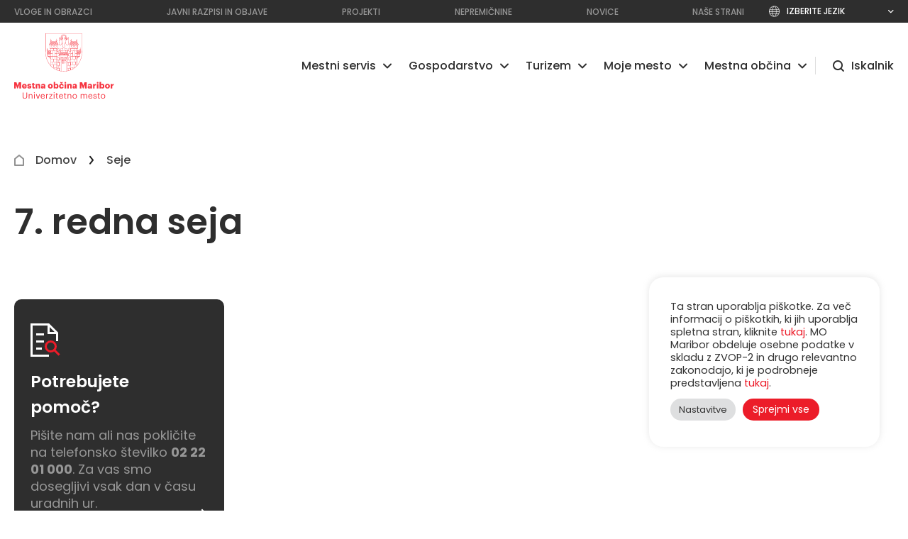

--- FILE ---
content_type: text/html; charset=UTF-8
request_url: https://maribor.si/seje/7-redna-seja-6/
body_size: 17578
content:
<!DOCTYPE html>
<html dir="ltr" lang="sl-SI" prefix="og: https://ogp.me/ns#">
	<head>
		<meta charset="utf-8">
		<meta http-equiv="x-ua-compatible" content="ie=edge">
		<meta name="viewport" content="width=device-width, initial-scale=1, shrink-to-fit=no">
		<meta name="format-detection" content="telephone=no">

		<meta name="theme-color" content="#2E2E2E">
		<meta name="msapplication-navbutton-color" content="#2E2E2E">
		<meta name="apple-mobile-web-app-capable" content="yes">
		<meta name="apple-mobile-web-app-status-bar-style" content="black-translucent">

		<!-- <meta name="robots" content="nofollow" /> rel="nofollow" -->

					<link rel="icon" href="https://maribor.si/wp-content/uploads/2021/07/mb_favicon.png">
			
		

		<link rel="profile" href="http://gmpg.org/xfn/11">
		<link rel="pingback" href="https://maribor.si/xmlrpc.php">
			<style>img:is([sizes="auto" i], [sizes^="auto," i]) { contain-intrinsic-size: 3000px 1500px }</style>
	
		<!-- All in One SEO 4.9.1.1 - aioseo.com -->
		<title>7. redna seja | Mestna občina Maribor</title>
	<meta name="robots" content="max-image-preview:large" />
	<meta name="author" content="TeaGoljat"/>
	<link rel="canonical" href="https://maribor.si/seje/7-redna-seja-6/" />
	<meta name="generator" content="All in One SEO (AIOSEO) 4.9.1.1" />
		<meta property="og:locale" content="sl_SI" />
		<meta property="og:site_name" content="Mestna občina Maribor | Univerzitetno mesto Maribor" />
		<meta property="og:type" content="article" />
		<meta property="og:title" content="7. redna seja | Mestna občina Maribor" />
		<meta property="og:url" content="https://maribor.si/seje/7-redna-seja-6/" />
		<meta property="og:image" content="https://maribor.si/wp-content/uploads/2021/07/mestna_obcina_maribor.jpg" />
		<meta property="og:image:secure_url" content="https://maribor.si/wp-content/uploads/2021/07/mestna_obcina_maribor.jpg" />
		<meta property="og:image:width" content="1440" />
		<meta property="og:image:height" content="640" />
		<meta property="article:published_time" content="2021-11-22T12:43:52+00:00" />
		<meta property="article:modified_time" content="2023-01-18T14:20:03+00:00" />
		<meta property="article:publisher" content="https://www.facebook.com/MOMaribor" />
		<meta name="twitter:card" content="summary" />
		<meta name="twitter:title" content="7. redna seja | Mestna občina Maribor" />
		<meta name="twitter:image" content="https://maribor.si/wp-content/uploads/2021/07/mestna_obcina_maribor.jpg" />
		<script type="application/ld+json" class="aioseo-schema">
			{"@context":"https:\/\/schema.org","@graph":[{"@type":"BreadcrumbList","@id":"https:\/\/maribor.si\/seje\/7-redna-seja-6\/#breadcrumblist","itemListElement":[{"@type":"ListItem","@id":"https:\/\/maribor.si#listItem","position":1,"name":"Domov","item":"https:\/\/maribor.si","nextItem":{"@type":"ListItem","@id":"https:\/\/maribor.si\/seje\/#listItem","name":"Seje"}},{"@type":"ListItem","@id":"https:\/\/maribor.si\/seje\/#listItem","position":2,"name":"Seje","item":"https:\/\/maribor.si\/seje\/","nextItem":{"@type":"ListItem","@id":"https:\/\/maribor.si\/odbori_in_komisije\/odbor-za-kmetijstvo-in-celostni-razvoj-podezelja\/#listItem","name":"Odbor za kmetijstvo in celostni razvoj pode\u017eelja"},"previousItem":{"@type":"ListItem","@id":"https:\/\/maribor.si#listItem","name":"Domov"}},{"@type":"ListItem","@id":"https:\/\/maribor.si\/odbori_in_komisije\/odbor-za-kmetijstvo-in-celostni-razvoj-podezelja\/#listItem","position":3,"name":"Odbor za kmetijstvo in celostni razvoj pode\u017eelja","item":"https:\/\/maribor.si\/odbori_in_komisije\/odbor-za-kmetijstvo-in-celostni-razvoj-podezelja\/","nextItem":{"@type":"ListItem","@id":"https:\/\/maribor.si\/seje\/7-redna-seja-6\/#listItem","name":"7. redna seja"},"previousItem":{"@type":"ListItem","@id":"https:\/\/maribor.si\/seje\/#listItem","name":"Seje"}},{"@type":"ListItem","@id":"https:\/\/maribor.si\/seje\/7-redna-seja-6\/#listItem","position":4,"name":"7. redna seja","previousItem":{"@type":"ListItem","@id":"https:\/\/maribor.si\/odbori_in_komisije\/odbor-za-kmetijstvo-in-celostni-razvoj-podezelja\/#listItem","name":"Odbor za kmetijstvo in celostni razvoj pode\u017eelja"}}]},{"@type":"Organization","@id":"https:\/\/maribor.si\/#organization","name":"Mestna ob\u010dina Maribor","description":"Univerzitetno mesto Maribor","url":"https:\/\/maribor.si\/","telephone":"+38622201000","logo":{"@type":"ImageObject","url":"https:\/\/maribor.si\/wp-content\/uploads\/2022\/01\/mestna_obcina_maribor_logo-3.svg","@id":"https:\/\/maribor.si\/seje\/7-redna-seja-6\/#organizationLogo"},"image":{"@id":"https:\/\/maribor.si\/seje\/7-redna-seja-6\/#organizationLogo"},"sameAs":["https:\/\/www.instagram.com\/momaribor\/"]},{"@type":"Person","@id":"https:\/\/maribor.si\/author\/teagoljat\/#author","url":"https:\/\/maribor.si\/author\/teagoljat\/","name":"TeaGoljat"},{"@type":"WebPage","@id":"https:\/\/maribor.si\/seje\/7-redna-seja-6\/#webpage","url":"https:\/\/maribor.si\/seje\/7-redna-seja-6\/","name":"7. redna seja | Mestna ob\u010dina Maribor","inLanguage":"sl-SI","isPartOf":{"@id":"https:\/\/maribor.si\/#website"},"breadcrumb":{"@id":"https:\/\/maribor.si\/seje\/7-redna-seja-6\/#breadcrumblist"},"author":{"@id":"https:\/\/maribor.si\/author\/teagoljat\/#author"},"creator":{"@id":"https:\/\/maribor.si\/author\/teagoljat\/#author"},"datePublished":"2021-11-22T12:43:52+01:00","dateModified":"2023-01-18T15:20:03+01:00"},{"@type":"WebSite","@id":"https:\/\/maribor.si\/#website","url":"https:\/\/maribor.si\/","name":"Mestna ob\u010dina Maribor","description":"Univerzitetno mesto Maribor","inLanguage":"sl-SI","publisher":{"@id":"https:\/\/maribor.si\/#organization"}}]}
		</script>
		<!-- All in One SEO -->

<link rel='dns-prefetch' href='//translate.google.com' />
<style id='classic-theme-styles-inline-css' type='text/css'>
/*! This file is auto-generated */
.wp-block-button__link{color:#fff;background-color:#32373c;border-radius:9999px;box-shadow:none;text-decoration:none;padding:calc(.667em + 2px) calc(1.333em + 2px);font-size:1.125em}.wp-block-file__button{background:#32373c;color:#fff;text-decoration:none}
</style>
<link rel='stylesheet' id='aioseo/css/src/vue/standalone/blocks/table-of-contents/global.scss-css' href='https://maribor.si/wp-content/plugins/all-in-one-seo-pack/dist/Lite/assets/css/table-of-contents/global.e90f6d47.css?ver=4.9.1.1' type='text/css' media='all' />
<style id='global-styles-inline-css' type='text/css'>
:root{--wp--preset--aspect-ratio--square: 1;--wp--preset--aspect-ratio--4-3: 4/3;--wp--preset--aspect-ratio--3-4: 3/4;--wp--preset--aspect-ratio--3-2: 3/2;--wp--preset--aspect-ratio--2-3: 2/3;--wp--preset--aspect-ratio--16-9: 16/9;--wp--preset--aspect-ratio--9-16: 9/16;--wp--preset--color--black: #000000;--wp--preset--color--cyan-bluish-gray: #abb8c3;--wp--preset--color--white: #ffffff;--wp--preset--color--pale-pink: #f78da7;--wp--preset--color--vivid-red: #cf2e2e;--wp--preset--color--luminous-vivid-orange: #ff6900;--wp--preset--color--luminous-vivid-amber: #fcb900;--wp--preset--color--light-green-cyan: #7bdcb5;--wp--preset--color--vivid-green-cyan: #00d084;--wp--preset--color--pale-cyan-blue: #8ed1fc;--wp--preset--color--vivid-cyan-blue: #0693e3;--wp--preset--color--vivid-purple: #9b51e0;--wp--preset--gradient--vivid-cyan-blue-to-vivid-purple: linear-gradient(135deg,rgba(6,147,227,1) 0%,rgb(155,81,224) 100%);--wp--preset--gradient--light-green-cyan-to-vivid-green-cyan: linear-gradient(135deg,rgb(122,220,180) 0%,rgb(0,208,130) 100%);--wp--preset--gradient--luminous-vivid-amber-to-luminous-vivid-orange: linear-gradient(135deg,rgba(252,185,0,1) 0%,rgba(255,105,0,1) 100%);--wp--preset--gradient--luminous-vivid-orange-to-vivid-red: linear-gradient(135deg,rgba(255,105,0,1) 0%,rgb(207,46,46) 100%);--wp--preset--gradient--very-light-gray-to-cyan-bluish-gray: linear-gradient(135deg,rgb(238,238,238) 0%,rgb(169,184,195) 100%);--wp--preset--gradient--cool-to-warm-spectrum: linear-gradient(135deg,rgb(74,234,220) 0%,rgb(151,120,209) 20%,rgb(207,42,186) 40%,rgb(238,44,130) 60%,rgb(251,105,98) 80%,rgb(254,248,76) 100%);--wp--preset--gradient--blush-light-purple: linear-gradient(135deg,rgb(255,206,236) 0%,rgb(152,150,240) 100%);--wp--preset--gradient--blush-bordeaux: linear-gradient(135deg,rgb(254,205,165) 0%,rgb(254,45,45) 50%,rgb(107,0,62) 100%);--wp--preset--gradient--luminous-dusk: linear-gradient(135deg,rgb(255,203,112) 0%,rgb(199,81,192) 50%,rgb(65,88,208) 100%);--wp--preset--gradient--pale-ocean: linear-gradient(135deg,rgb(255,245,203) 0%,rgb(182,227,212) 50%,rgb(51,167,181) 100%);--wp--preset--gradient--electric-grass: linear-gradient(135deg,rgb(202,248,128) 0%,rgb(113,206,126) 100%);--wp--preset--gradient--midnight: linear-gradient(135deg,rgb(2,3,129) 0%,rgb(40,116,252) 100%);--wp--preset--font-size--small: 13px;--wp--preset--font-size--medium: 20px;--wp--preset--font-size--large: 36px;--wp--preset--font-size--x-large: 42px;--wp--preset--spacing--20: 0.44rem;--wp--preset--spacing--30: 0.67rem;--wp--preset--spacing--40: 1rem;--wp--preset--spacing--50: 1.5rem;--wp--preset--spacing--60: 2.25rem;--wp--preset--spacing--70: 3.38rem;--wp--preset--spacing--80: 5.06rem;--wp--preset--shadow--natural: 6px 6px 9px rgba(0, 0, 0, 0.2);--wp--preset--shadow--deep: 12px 12px 50px rgba(0, 0, 0, 0.4);--wp--preset--shadow--sharp: 6px 6px 0px rgba(0, 0, 0, 0.2);--wp--preset--shadow--outlined: 6px 6px 0px -3px rgba(255, 255, 255, 1), 6px 6px rgba(0, 0, 0, 1);--wp--preset--shadow--crisp: 6px 6px 0px rgba(0, 0, 0, 1);}:where(.is-layout-flex){gap: 0.5em;}:where(.is-layout-grid){gap: 0.5em;}body .is-layout-flex{display: flex;}.is-layout-flex{flex-wrap: wrap;align-items: center;}.is-layout-flex > :is(*, div){margin: 0;}body .is-layout-grid{display: grid;}.is-layout-grid > :is(*, div){margin: 0;}:where(.wp-block-columns.is-layout-flex){gap: 2em;}:where(.wp-block-columns.is-layout-grid){gap: 2em;}:where(.wp-block-post-template.is-layout-flex){gap: 1.25em;}:where(.wp-block-post-template.is-layout-grid){gap: 1.25em;}.has-black-color{color: var(--wp--preset--color--black) !important;}.has-cyan-bluish-gray-color{color: var(--wp--preset--color--cyan-bluish-gray) !important;}.has-white-color{color: var(--wp--preset--color--white) !important;}.has-pale-pink-color{color: var(--wp--preset--color--pale-pink) !important;}.has-vivid-red-color{color: var(--wp--preset--color--vivid-red) !important;}.has-luminous-vivid-orange-color{color: var(--wp--preset--color--luminous-vivid-orange) !important;}.has-luminous-vivid-amber-color{color: var(--wp--preset--color--luminous-vivid-amber) !important;}.has-light-green-cyan-color{color: var(--wp--preset--color--light-green-cyan) !important;}.has-vivid-green-cyan-color{color: var(--wp--preset--color--vivid-green-cyan) !important;}.has-pale-cyan-blue-color{color: var(--wp--preset--color--pale-cyan-blue) !important;}.has-vivid-cyan-blue-color{color: var(--wp--preset--color--vivid-cyan-blue) !important;}.has-vivid-purple-color{color: var(--wp--preset--color--vivid-purple) !important;}.has-black-background-color{background-color: var(--wp--preset--color--black) !important;}.has-cyan-bluish-gray-background-color{background-color: var(--wp--preset--color--cyan-bluish-gray) !important;}.has-white-background-color{background-color: var(--wp--preset--color--white) !important;}.has-pale-pink-background-color{background-color: var(--wp--preset--color--pale-pink) !important;}.has-vivid-red-background-color{background-color: var(--wp--preset--color--vivid-red) !important;}.has-luminous-vivid-orange-background-color{background-color: var(--wp--preset--color--luminous-vivid-orange) !important;}.has-luminous-vivid-amber-background-color{background-color: var(--wp--preset--color--luminous-vivid-amber) !important;}.has-light-green-cyan-background-color{background-color: var(--wp--preset--color--light-green-cyan) !important;}.has-vivid-green-cyan-background-color{background-color: var(--wp--preset--color--vivid-green-cyan) !important;}.has-pale-cyan-blue-background-color{background-color: var(--wp--preset--color--pale-cyan-blue) !important;}.has-vivid-cyan-blue-background-color{background-color: var(--wp--preset--color--vivid-cyan-blue) !important;}.has-vivid-purple-background-color{background-color: var(--wp--preset--color--vivid-purple) !important;}.has-black-border-color{border-color: var(--wp--preset--color--black) !important;}.has-cyan-bluish-gray-border-color{border-color: var(--wp--preset--color--cyan-bluish-gray) !important;}.has-white-border-color{border-color: var(--wp--preset--color--white) !important;}.has-pale-pink-border-color{border-color: var(--wp--preset--color--pale-pink) !important;}.has-vivid-red-border-color{border-color: var(--wp--preset--color--vivid-red) !important;}.has-luminous-vivid-orange-border-color{border-color: var(--wp--preset--color--luminous-vivid-orange) !important;}.has-luminous-vivid-amber-border-color{border-color: var(--wp--preset--color--luminous-vivid-amber) !important;}.has-light-green-cyan-border-color{border-color: var(--wp--preset--color--light-green-cyan) !important;}.has-vivid-green-cyan-border-color{border-color: var(--wp--preset--color--vivid-green-cyan) !important;}.has-pale-cyan-blue-border-color{border-color: var(--wp--preset--color--pale-cyan-blue) !important;}.has-vivid-cyan-blue-border-color{border-color: var(--wp--preset--color--vivid-cyan-blue) !important;}.has-vivid-purple-border-color{border-color: var(--wp--preset--color--vivid-purple) !important;}.has-vivid-cyan-blue-to-vivid-purple-gradient-background{background: var(--wp--preset--gradient--vivid-cyan-blue-to-vivid-purple) !important;}.has-light-green-cyan-to-vivid-green-cyan-gradient-background{background: var(--wp--preset--gradient--light-green-cyan-to-vivid-green-cyan) !important;}.has-luminous-vivid-amber-to-luminous-vivid-orange-gradient-background{background: var(--wp--preset--gradient--luminous-vivid-amber-to-luminous-vivid-orange) !important;}.has-luminous-vivid-orange-to-vivid-red-gradient-background{background: var(--wp--preset--gradient--luminous-vivid-orange-to-vivid-red) !important;}.has-very-light-gray-to-cyan-bluish-gray-gradient-background{background: var(--wp--preset--gradient--very-light-gray-to-cyan-bluish-gray) !important;}.has-cool-to-warm-spectrum-gradient-background{background: var(--wp--preset--gradient--cool-to-warm-spectrum) !important;}.has-blush-light-purple-gradient-background{background: var(--wp--preset--gradient--blush-light-purple) !important;}.has-blush-bordeaux-gradient-background{background: var(--wp--preset--gradient--blush-bordeaux) !important;}.has-luminous-dusk-gradient-background{background: var(--wp--preset--gradient--luminous-dusk) !important;}.has-pale-ocean-gradient-background{background: var(--wp--preset--gradient--pale-ocean) !important;}.has-electric-grass-gradient-background{background: var(--wp--preset--gradient--electric-grass) !important;}.has-midnight-gradient-background{background: var(--wp--preset--gradient--midnight) !important;}.has-small-font-size{font-size: var(--wp--preset--font-size--small) !important;}.has-medium-font-size{font-size: var(--wp--preset--font-size--medium) !important;}.has-large-font-size{font-size: var(--wp--preset--font-size--large) !important;}.has-x-large-font-size{font-size: var(--wp--preset--font-size--x-large) !important;}
:where(.wp-block-post-template.is-layout-flex){gap: 1.25em;}:where(.wp-block-post-template.is-layout-grid){gap: 1.25em;}
:where(.wp-block-columns.is-layout-flex){gap: 2em;}:where(.wp-block-columns.is-layout-grid){gap: 2em;}
:root :where(.wp-block-pullquote){font-size: 1.5em;line-height: 1.6;}
</style>
<link rel='stylesheet' id='cookie-law-info-css' href='https://maribor.si/wp-content/plugins/cookie-law-info/legacy/public/css/cookie-law-info-public.css?ver=3.3.6' type='text/css' media='all' />
<link rel='stylesheet' id='cookie-law-info-gdpr-css' href='https://maribor.si/wp-content/plugins/cookie-law-info/legacy/public/css/cookie-law-info-gdpr.css?ver=3.3.6' type='text/css' media='all' />
<link rel='stylesheet' id='google-language-translator-css' href='https://maribor.si/wp-content/plugins/google-language-translator/css/style.css?ver=6.0.20' type='text/css' media='' />
<link rel='stylesheet' id='above-css' href='https://maribor.si/wp-content/themes/tauria/assets/css/above_the_fold.css?ver=1.2' type='text/css' media='all' />
<style>select{
border: 1px solid #fff!important;
}#google_language_translator a{display:none!important;}div.skiptranslate.goog-te-gadget{display:inline!important;}.goog-te-gadget{color:transparent!important;}.goog-te-gadget{font-size:0px!important;}.goog-branding{display:none;}.goog-tooltip{display: none!important;}.goog-tooltip:hover{display: none!important;}.goog-text-highlight{background-color:transparent!important;border:none!important;box-shadow:none!important;}#google_language_translator select.goog-te-combo{color:#ffffff;}#flags{display:none;}div.skiptranslate{display:none!important;}body{top:0px!important;}#goog-gt-{display:none!important;}font font{background-color:transparent!important;box-shadow:none!important;position:initial!important;}#glt-translate-trigger{left:20px;right:auto;}#glt-translate-trigger > span{color:#ffffff;}#glt-translate-trigger{background:#ec1c29;}#google_language_translator .goog-te-gadget .goog-te-combo{background:#32373c;border:0!important;}</style><link rel="icon" href="https://maribor.si/wp-content/uploads/2021/07/mb_favicon.png" sizes="32x32" />
<link rel="icon" href="https://maribor.si/wp-content/uploads/2021/07/mb_favicon.png" sizes="192x192" />
<link rel="apple-touch-icon" href="https://maribor.si/wp-content/uploads/2021/07/mb_favicon.png" />
<meta name="msapplication-TileImage" content="https://maribor.si/wp-content/uploads/2021/07/mb_favicon.png" />
		<style type="text/css" id="wp-custom-css">
			#cookie-law-info-bar{
  width: 325px!important;
  padding: 14px 25px;
  font-size: 15px;
  right: 40px!important;
  bottom: 150px!important;
  border-radius: 20px;
}		</style>
		
		<style>

		</style>

		<script>
		   WebFontConfig = { google: { families: ['Maven+Pro:400,500,700,900','Poppins:100,200,300,400,500,600,700,900']	 }  };
		   (function(d) {
		      var wf = d.createElement('script'), s = d.scripts[0];
		      wf.src = 'https://ajax.googleapis.com/ajax/libs/webfont/1.6.26/webfont.js';
		      wf.async = true;
		      s.parentNode.insertBefore(wf, s);
		   })(document);
		</script>
		<!-- Hotjar Tracking Code for https://www.maribor.si/ -->

		<script>

		    (function(h,o,t,j,a,r){

		        h.hj=h.hj||function(){(h.hj.q=h.hj.q||[]).push(arguments)};

		        h._hjSettings={hjid:2867365,hjsv:6};

		        a=o.getElementsByTagName('head')[0];

		        r=o.createElement('script');r.async=1;

		        r.src=t+h._hjSettings.hjid+j+h._hjSettings.hjsv;

		        a.appendChild(r);

		    })(window,document,'https://static.hotjar.com/c/hotjar-','.js?sv=');

		</script>
		<!-- Global site tag (gtag.js) - Google Analytics -->
        <script async src="https://www.googletagmanager.com/gtag/js?id=G-J72XGEQXGH"></script>
        <script>
          window.dataLayer = window.dataLayer || [];
          function gtag(){dataLayer.push(arguments);}
          gtag('js', new Date());

          gtag('config', 'G-J72XGEQXGH');
        </script>
	</head>


<body class="wp-singular seje-template-default single single-seje postid-24562 wp-theme-tauria" style="scroll-behavior: smooth;">
	<a href="#main" class="skip-to-main-content-link" style="opacity: 0;position: absolute; left:0;">Preskoči na glavno vsebino</a>

			<div class="preloader">
			<div class="preloader_logo"><img class="logo" src="https://maribor.si/wp-content/uploads/2023/03/MOM-Logotip-2.svg"  alt="7. redna seja" /></div>
		</div>
		
<div id="go_up_to_the_top"></div>

<header class="header hide">
	<div class="header_top">
		<div class="wrap">
			<a href="http://maribor.si/iskalnik/" class="mobile_top_link">Top 10 iskanj na spletni strani</a>
			<nav class="header_top_menu">
				<ul id="menu-headertopmenu" class="header_menu"><li id="menu-item-29333" class="menu-item menu-item-type-post_type menu-item-object-page menu-item-29333"><a href="https://maribor.si/vloge-in-obrazci/"><span>Vloge in obrazci</span></a></li>
<li id="menu-item-26409" class="menu-item menu-item-type-post_type menu-item-object-page menu-item-26409"><a href="https://maribor.si/javni-razpisi/"><span>Javni razpisi in objave</span></a></li>
<li id="menu-item-19246" class="menu-item menu-item-type-post_type menu-item-object-page menu-item-19246"><a href="https://maribor.si/projekti/"><span>Projekti</span></a></li>
<li id="menu-item-18431" class="menu-item menu-item-type-post_type menu-item-object-page menu-item-18431"><a href="https://maribor.si/nepremicnine/"><span>Nepremičnine</span></a></li>
<li id="menu-item-28395" class="menu-item menu-item-type-post_type menu-item-object-page menu-item-28395"><a href="https://maribor.si/novice/"><span>Novice</span></a></li>
<li id="menu-item-29477" class="menu-item menu-item-type-post_type menu-item-object-page menu-item-29477"><a href="https://maribor.si/nase-strani/"><span>Naše strani</span></a></li>
</ul>			</nav>
			<nav class="language">
				<p>Izberite jezik</p>
				<div class="select_lang">
					<a href='#' class='nturl notranslate en united-states single-language flag' title='English'><span class='flag size24'></span>Angleščina</a><a href='#' class='nturl notranslate de German single-language flag' title='German'><span class='flag size24'></span>Deutsch</a><a href='#' class='nturl notranslate it Italian single-language flag' title='Italian'><span class='flag size24'></span>Italiana</a><a href='#' class='nturl notranslate hr Croatian single-language flag' title='Croatian'><span class='flag size24'></span>Hrvatski</a><a href='#' class='nturl notranslate hu Hungarian single-language flag' title='Hungarian'><span class='flag size24'></span>Magyar</a><a href='#' class='nturl notranslate es Spanish single-language flag' title='Spanish'><span class='flag size24'></span>Español</a><a href='#' class='nturl notranslate fr French single-language flag' title='French'><span class='flag size24'></span>Français</a><a href='#' class='nturl notranslate sq Albanian single-language flag' title='Albanian'><span class='flag size24'></span>Shqiptare</a><a href='#' class='nturl notranslate cs Czech single-language flag' title='Czech'><span class='flag size24'></span>Čeština</a><a href='#' class='nturl notranslate el Greek single-language flag' title='Greek'><span class='flag size24'></span>Ελληνικά</a><a href='#' class='nturl notranslate pl Polish single-language flag' title='Polish'><span class='flag size24'></span>Polski</a><a href='#' class='nturl notranslate ru Russian single-language flag' title='Russian'><span class='flag size24'></span>Pусский</a><a href='#' class='nturl notranslate sr Serbian single-language flag' title='Serbian'><span class='flag size24'></span>Srpski</a><a href='#' class='nturl notranslate sk Slovak single-language flag' title='Slovak'><span class='flag size24'></span>Slovenský</a><a href='#' class='nturl notranslate sl Slovenian single-language flag' title='Slovenian'><span class='flag size24'></span>Slovenščina</a><a href='#' class='nturl notranslate uk Ukrainian single-language flag' title='Ukrainian'><span class='flag size24'></span>Yкраїнський</a>				</div>
			</nav>
		</div>
	</div>
	<div class="header_bottom">
		<div class="wrap">
			<a id="site_logo" href="https://maribor.si/">
				<img class="logo" src="https://maribor.si/wp-content/uploads/2023/03/MOM-Logotip-2.svg"  alt="7. redna seja" />
			</a>

			<nav class="main_menu close">
				<ul id="menu-header-nav" class="header_menu"><li id="menu-item-24071" class="kazalo menu-item menu-item-type-post_type menu-item-object-page menu-item-home menu-item-24071"><a href="https://maribor.si/"><span>Naslovnica</span></a></li>
<li id="menu-item-29571" class="menu-item menu-item-type-post_type menu-item-object-page menu-item-has-children menu-item-29571"><a href="https://maribor.si/mestni-servis/"><span>Mestni servis</span></a>
<ul class="sub-menu">
	<li id="menu-item-29576" class="menu-item menu-item-type-post_type menu-item-object-page menu-item-29576"><a href="https://maribor.si/mestni-servis/"><span>Mestni servis</span></a></li>
	<li id="menu-item-32273" class="menu-item menu-item-type-post_type menu-item-object-page menu-item-32273"><a href="http://maribor.si/mestni-servis#okolje-in-narava"><span>Okolje in narava</span></a></li>
	<li id="menu-item-26278" class="menu-item menu-item-type-post_type menu-item-object-page menu-item-26278"><a href="http://maribor.si/mestni-servis#finance"><span>Finance</span></a></li>
	<li id="menu-item-24106" class="menu-item menu-item-type-post_type menu-item-object-page menu-item-24106"><a href="http://maribor.si/mestni-servis#invalidi"><span>Invalidi</span></a></li>
	<li id="menu-item-26268" class="menu-item menu-item-type-post_type menu-item-object-page menu-item-26268"><a href="http://maribor.si/mestni-servis#izobrazevanje"><span>Izobraževanje</span></a></li>
	<li id="menu-item-26270" class="menu-item menu-item-type-post_type menu-item-object-page menu-item-26270"><a href="http://maribor.si/mestni-servis#kultura"><span>Kultura</span></a></li>
	<li id="menu-item-26292" class="menu-item menu-item-type-post_type menu-item-object-page menu-item-26292"><a href="http://maribor.si/mestni-servis#ob-smrti"><span>Ob smrti</span></a></li>
	<li id="menu-item-30342" class="menu-item menu-item-type-post_type menu-item-object-page menu-item-30342"><a href="http://maribor.si/mestni-servis#otroci"><span>Otroci</span></a></li>
	<li id="menu-item-31534" class="menu-item menu-item-type-post_type menu-item-object-page menu-item-31534"><a href="http://maribor.si/mestni-servis#mladi"><span>Mladi</span></a></li>
	<li id="menu-item-29556" class="menu-item menu-item-type-post_type menu-item-object-page menu-item-29556"><a href="http://maribor.si/mestni-servis#promet-in-javne-povrsine"><span>Promet in javne površine</span></a></li>
	<li id="menu-item-30344" class="menu-item menu-item-type-post_type menu-item-object-page menu-item-30344"><a href="http://maribor.si/mestni-servis#prostorski-razvoj-in-gradnja"><span>Prostorski razvoj in gradnja</span></a></li>
	<li id="menu-item-26302" class="menu-item menu-item-type-post_type menu-item-object-page menu-item-26302"><a href="http://maribor.si/mestni-servis#starejsi"><span>Starejši</span></a></li>
	<li id="menu-item-29557" class="menu-item menu-item-type-post_type menu-item-object-page menu-item-29557"><a href="http://maribor.si/mestni-servis#sport"><span>Šport</span></a></li>
	<li id="menu-item-26282" class="menu-item menu-item-type-post_type menu-item-object-page menu-item-26282"><a href="http://maribor.si/mestni-servis#zascita-in-resevanje"><span>Zaščita in reševanje</span></a></li>
	<li id="menu-item-26260" class="menu-item menu-item-type-post_type menu-item-object-page menu-item-26260"><a href="http://maribor.si/mestni-servis#zdravstvo-in-socialno-varstvo"><span>Zdravstvo in socialno varstvo</span></a></li>
	<li id="menu-item-26288" class="menu-item menu-item-type-post_type menu-item-object-page menu-item-26288"><a href="http://maribor.si/mestni-servis#zivali"><span>Živali</span></a></li>
</ul>
</li>
<li id="menu-item-29572" class="menu-item menu-item-type-post_type menu-item-object-page menu-item-has-children menu-item-29572"><a href="https://maribor.si/gospodarstvo/"><span>Gospodarstvo</span></a>
<ul class="sub-menu">
	<li id="menu-item-29577" class="menu-item menu-item-type-post_type menu-item-object-page menu-item-29577"><a href="https://maribor.si/gospodarstvo/"><span>Gospodarstvo</span></a></li>
	<li id="menu-item-29559" class="menu-item menu-item-type-post_type menu-item-object-page menu-item-29559"><a href="https://maribor.si/gospodarstvo/invest-in-maribor/"><span>Invest in Maribor</span></a></li>
	<li id="menu-item-26300" class="menu-item menu-item-type-post_type menu-item-object-page menu-item-26300"><a href="https://maribor.si/gospodarstvo/gradbenistvo/"><span>Gradbeništvo</span></a></li>
	<li id="menu-item-26303" class="menu-item menu-item-type-post_type menu-item-object-page menu-item-26303"><a href="https://maribor.si/gospodarstvo/industrija/"><span>Industrija</span></a></li>
	<li id="menu-item-26304" class="menu-item menu-item-type-post_type menu-item-object-page menu-item-26304"><a href="https://maribor.si/gospodarstvo/industrija-srecanj/"><span>Industrija srečanj</span></a></li>
	<li id="menu-item-26306" class="menu-item menu-item-type-post_type menu-item-object-page menu-item-26306"><a href="https://maribor.si/gospodarstvo/javni-holding/"><span>Javni holding Maribor</span></a></li>
	<li id="menu-item-26307" class="menu-item menu-item-type-post_type menu-item-object-page menu-item-26307"><a href="https://maribor.si/gospodarstvo/rra/"><span>RRA Podravje – Maribor</span></a></li>
	<li id="menu-item-30638" class="menu-item menu-item-type-post_type menu-item-object-page menu-item-30638"><a href="https://maribor.si/turizem/"><span>Turizem</span></a></li>
</ul>
</li>
<li id="menu-item-29573" class="menu-item menu-item-type-post_type menu-item-object-page menu-item-has-children menu-item-29573"><a href="https://maribor.si/turizem/"><span>Turizem</span></a>
<ul class="sub-menu">
	<li id="menu-item-29578" class="menu-item menu-item-type-post_type menu-item-object-page menu-item-29578"><a href="https://maribor.si/turizem/"><span>Turizem</span></a></li>
	<li id="menu-item-26310" class="menu-item menu-item-type-post_type menu-item-object-page menu-item-26310"><a href="https://maribor.si/turizem/nepozabne-tocke-maribora/"><span>Nepozabne točke Maribora</span></a></li>
	<li id="menu-item-26311" class="menu-item menu-item-type-post_type menu-item-object-page menu-item-26311"><a href="https://maribor.si/turizem/turisticna-taksa/"><span>Turistična in promocijska taksa</span></a></li>
	<li id="menu-item-26313" class="menu-item menu-item-type-post_type menu-item-object-page menu-item-26313"><a href="https://maribor.si/turizem/visit-events/"><span>Visit Events</span></a></li>
	<li id="menu-item-26315" class="menu-item menu-item-type-post_type menu-item-object-page menu-item-26315"><a href="https://maribor.si/turizem/visit-maribor/"><span>Visit Maribor</span></a></li>
	<li id="menu-item-26314" class="menu-item menu-item-type-post_type menu-item-object-page menu-item-26314"><a href="https://maribor.si/turizem/visit-pohorje/"><span>Visit Pohorje</span></a></li>
	<li id="menu-item-43699" class="menu-item menu-item-type-post_type menu-item-object-page menu-item-43699"><a href="https://maribor.si/turizem/spomeniki-lokalnega-pomena/"><span>Spomeniki lokalnega pomena</span></a></li>
	<li id="menu-item-45030" class="menu-item menu-item-type-post_type menu-item-object-page menu-item-45030"><a href="https://maribor.si/turizem/pomembne-osebnosti/"><span>Pomembne osebnosti</span></a></li>
</ul>
</li>
<li id="menu-item-29574" class="menu-item menu-item-type-post_type menu-item-object-page menu-item-has-children menu-item-29574"><a href="https://maribor.si/moje-mesto/"><span>Moje mesto</span></a>
<ul class="sub-menu">
	<li id="menu-item-29579" class="menu-item menu-item-type-post_type menu-item-object-page menu-item-29579"><a href="https://maribor.si/moje-mesto/"><span>Moje mesto</span></a></li>
	<li id="menu-item-26316" class="menu-item menu-item-type-post_type menu-item-object-page menu-item-26316"><a href="https://maribor.si/moje-mesto/arhitektura-urbanizem-in-prostor/"><span>Arhitektura, urbanizem in prostor</span></a></li>
	<li id="menu-item-29561" class="menu-item menu-item-type-post_type menu-item-object-page menu-item-29561"><a href="https://maribor.si/moje-mesto/mednarodno-in-medmestno-sodelovanje/"><span>Mednarodno in medmestno sodelovanje</span></a></li>
	<li id="menu-item-26318" class="menu-item menu-item-type-post_type menu-item-object-page menu-item-26318"><a href="https://maribor.si/moje-mesto/mestni-simboli-in-prazniki/"><span>Mestni simboli in prazniki</span></a></li>
	<li id="menu-item-26319" class="menu-item menu-item-type-post_type menu-item-object-page menu-item-26319"><a href="https://maribor.si/moje-mesto/trajnostni-razvoj/"><span>Trajnostni razvoj</span></a></li>
	<li id="menu-item-26320" class="menu-item menu-item-type-post_type menu-item-object-page menu-item-26320"><a href="https://maribor.si/moje-mesto/zgodovina-maribora/"><span>Zgodovina Maribora</span></a></li>
	<li id="menu-item-26321" class="menu-item menu-item-type-post_type menu-item-object-page menu-item-26321"><a href="https://maribor.si/moje-mesto/mestni-nagrajenci/"><span>Mestni nagrajenci</span></a></li>
	<li id="menu-item-26322" class="menu-item menu-item-type-post_type menu-item-object-page menu-item-26322"><a href="https://maribor.si/moje-mesto/poimenovanje-ulic/"><span>Poimenovanje ulic</span></a></li>
	<li id="menu-item-29562" class="menu-item menu-item-type-post_type menu-item-object-page menu-item-29562"><a href="https://maribor.si/moje-mesto/ankete/"><span>Ankete</span></a></li>
	<li id="menu-item-26323" class="menu-item menu-item-type-post_type menu-item-object-page menu-item-26323"><a href="https://maribor.si/moje-mesto/o-spletni-strani/"><span>O spletni strani</span></a></li>
</ul>
</li>
<li id="menu-item-29575" class="menu-item menu-item-type-post_type menu-item-object-page menu-item-has-children menu-item-29575"><a href="https://maribor.si/mestna-obcina/"><span>Mestna občina</span></a>
<ul class="sub-menu">
	<li id="menu-item-29580" class="menu-item menu-item-type-post_type menu-item-object-page menu-item-29580"><a href="https://maribor.si/mestna-obcina/"><span>Mestna občina</span></a></li>
	<li id="menu-item-26346" class="menu-item menu-item-type-post_type menu-item-object-page menu-item-26346"><a href="https://maribor.si/mestna-obcina/organigram/"><span>Organigram</span></a></li>
	<li id="menu-item-26351" class="menu-item menu-item-type-post_type menu-item-object-page menu-item-26351"><a href="https://maribor.si/mestna-obcina/zupan/"><span>Župan</span></a></li>
	<li id="menu-item-26355" class="menu-item menu-item-type-post_type menu-item-object-page menu-item-26355"><a href="https://maribor.si/mestna-obcina/mestni-svet/"><span>Mestni svet</span></a></li>
	<li id="menu-item-26356" class="menu-item menu-item-type-post_type menu-item-object-page menu-item-26356"><a href="https://maribor.si/mestna-obcina/nadzorni-odbor/"><span>Nadzorni odbor</span></a></li>
	<li id="menu-item-26352" class="menu-item menu-item-type-post_type menu-item-object-page menu-item-26352"><a href="https://maribor.si/mestna-obcina/mestna-uprava/"><span>Mestna uprava</span></a></li>
	<li id="menu-item-26354" class="menu-item menu-item-type-post_type menu-item-object-page menu-item-26354"><a href="https://maribor.si/mestna-obcina/mestne-cetrti-in-krajevne-skupnosti/"><span>Mestne četrti in krajevne skupnosti</span></a></li>
	<li id="menu-item-26349" class="menu-item menu-item-type-post_type menu-item-object-page menu-item-26349"><a href="https://maribor.si/mestna-obcina/strateski-dokumenti/"><span>Strateški dokumenti</span></a></li>
	<li id="menu-item-26347" class="menu-item menu-item-type-post_type menu-item-object-page menu-item-26347"><a href="https://maribor.si/mestna-obcina/proracun-mestne-obcine-maribor/"><span>Proračun Mestne občine Maribor</span></a></li>
	<li id="menu-item-29568" class="menu-item menu-item-type-post_type menu-item-object-page menu-item-29568"><a href="https://maribor.si/mestna-obcina/katalog-informacij-javnega-znacaja/"><span>Katalog informacij javnega značaja (KIJZ)</span></a></li>
	<li id="menu-item-26357" class="menu-item menu-item-type-post_type menu-item-object-page menu-item-26357"><a href="https://maribor.si/mestna-obcina/varnostni-sosvet/"><span>Varnostni sosvet</span></a></li>
	<li id="menu-item-29566" class="menu-item menu-item-type-post_type menu-item-object-page menu-item-29566"><a href="https://maribor.si/mestna-obcina/varuhinja-bolnikovih-pravic/"><span>Varuhinja bolnikovih pravic</span></a></li>
	<li id="menu-item-26358" class="menu-item menu-item-type-post_type menu-item-object-page menu-item-26358"><a href="https://maribor.si/mestna-obcina/javni-holding-maribor/"><span>Javni holding Maribor</span></a></li>
	<li id="menu-item-26359" class="menu-item menu-item-type-post_type menu-item-object-page menu-item-26359"><a href="https://maribor.si/mestna-obcina/javna-podjetja-in-zavodi/"><span>Javna podjetja in zavodi</span></a></li>
	<li id="menu-item-26353" class="menu-item menu-item-type-post_type menu-item-object-page menu-item-26353"><a href="https://maribor.si/mestna-obcina/skupna-obcinska-uprava-2/"><span>Skupna občinska uprava</span></a></li>
	<li id="menu-item-29567" class="menu-item menu-item-type-post_type menu-item-object-page menu-item-29567"><a href="https://maribor.si/mestna-obcina/lokalne-volitve/"><span>Lokalne volitve 2022</span></a></li>
</ul>
</li>
<li id="menu-item-18893" class="search_link menu-item menu-item-type-post_type menu-item-object-page menu-item-18893"><a href="https://maribor.si/iskalnik/"><span>Iskalnik</span></a></li>
<li id="menu-item-24074" class="kazalo menu-item menu-item-type-post_type menu-item-object-page menu-item-has-children menu-item-24074"><a href="https://maribor.si/nepremicnine/"><span>Nepremičnine</span></a>
<ul class="sub-menu">
	<li id="menu-item-29581" class="menu-item menu-item-type-post_type menu-item-object-page menu-item-29581"><a href="https://maribor.si/nepremicnine/"><span>Nepremičnine</span></a></li>
	<li id="menu-item-29569" class="menu-item menu-item-type-post_type menu-item-object-page menu-item-29569"><a href="https://maribor.si/nepremicnine/oddaja-nepremicnin/"><span>Oddaja nepremičnin</span></a></li>
	<li id="menu-item-29570" class="menu-item menu-item-type-post_type menu-item-object-page menu-item-29570"><a href="https://maribor.si/nepremicnine/prodaja-nepremicnin/"><span>Prodaja nepremičnin</span></a></li>
</ul>
</li>
</ul>			</nav>
			<div class="mobile_menusearch">
				<div class="search_link mobile_link_search"><a href="http://maribor.si/iskalnik/"><span></span></a></div>
				<div class="hamby_wrap">
					<div class="l-hamby"><span></span></div>
				</div>
			</div>
			<!-- <div class="right_menu">
				<span class="forblindpeople"></span>

							</div> -->
		</div>
	</div>

		<!-- <nav class="fixed_homepage_menu"> -->
					<!-- </nav> -->
		</header>
<main class="l-page ostalo hide">
	<div class="wrap">
		<div class="breadcrumb breadcrumb_single"><div class="breadcrumbs" itemscope itemtype="http://schema.org/BreadcrumbList"><span class="home_link" itemprop="itemListElement" itemscope itemtype="http://schema.org/ListItem"><a class="breadcrumbs__link" href="https://maribor.si/" itemprop="item"><span itemprop="name">Domov</span></a><meta itemprop="position" content="1" /></span><span class="breadcrumbs__separator"></span><span itemprop="itemListElement" itemscope itemtype="http://schema.org/ListItem"><a class="breadcrumbs__link" href="https://maribor.si/seje/" itemprop="item"><span itemprop="name">Seje</span></a><meta itemprop="position" content="2" /></span></div><!-- .breadcrumbs --></div>
		<h1 class="page_title">7. redna seja</h1>	</div>

	
	<div class="wrap">
		<section class="content_wrap">
			<div class="l-sidebar">
				
				<div class="help_form">
					<svg width="42" height="47" viewBox="0 0 42 47" fill="none" xmlns="http://www.w3.org/2000/svg">
					<path d="M25.5 1.5V13.5H37.5" stroke="white" stroke-width="3" stroke-miterlimit="10"/>
					<path d="M37.5 23.5V13.5L25.5 1.5H1.5V45.5H24.5" stroke="white" stroke-width="3" stroke-miterlimit="10" stroke-linecap="square"/>
					<path d="M9.5 35.5H14.5" stroke="white" stroke-width="3" stroke-miterlimit="10" stroke-linecap="square"/>
					<path d="M9.5 25.5H17.5" stroke="white" stroke-width="3" stroke-miterlimit="10" stroke-linecap="square"/>
					<path d="M9.5 15.5H17.5" stroke="white" stroke-width="3" stroke-miterlimit="10" stroke-linecap="square"/>
					<path d="M39.5002 43.5002L33.4492 37.4492" stroke="#EC1C29" stroke-width="3" stroke-miterlimit="10" stroke-linecap="square"/>
					<path d="M28.5 39.5C32.366 39.5 35.5 36.366 35.5 32.5C35.5 28.634 32.366 25.5 28.5 25.5C24.634 25.5 21.5 28.634 21.5 32.5C21.5 36.366 24.634 39.5 28.5 39.5Z" stroke="#EC1C29" stroke-width="3" stroke-miterlimit="10" stroke-linecap="square"/>
					</svg>					<h3>Potrebujete<br />
pomoč?</h3>
<p>Pišite nam ali nas pokličite na telefonsko številko <strong>02 22 01 000</strong>. Za vas smo dosegljivi vsak dan v času uradnih ur.</p>
				</div>
			</div>

			<div class="single_article_content">
				
<article>
  <!-- <p>test za pobude</p> -->
    <div class="article_content">

                <!-- <div class="article_content"> -->
                          <!-- </div> -->
              </div>
</article>
			</div>
		</section>
	</div>
</main>

<footer class="footer" id="footer">
	<p class="title_special">Maribor</p>
	<div class="wrap">
		<div class="footer_top">
			<p class="title_special_mobile">Maribor</p>
						<div class="desc" style="position:relative;z-index:1;"><p>Vsak, ki živi, dela ali se izobražuje v tem mestu, lahko prispeva, da bo Maribor boljši. Radi bi slišali kaj vas zanima, kaj predlagate oziroma kaj vas moti v Mestni občini Maribor.</p>
<p>Vabljeni k oddaji pobude <strong class="help_form" style="padding: 0px; cursor: pointer;">tukaj</strong>.</p>
</div>
					</div>
		<div class="footer_middle">
			<div class="text_left">
				<div class="desc smaller">
					<h2>Mestna občina Maribor</h2>
<p>Ulica heroja Staneta 1<br />
<a href="tel:+38622201000">02/22 01 000</a><br />
<a href="mailto:mestna.obcina@maribor.si">mestna.obcina@maribor.si</a></p>
				</div>
				<div class="iconmoon social_icons">
											<a href="https://www.facebook.com/MOMaribor" class="icon-facebook" target="_blank"></a>
												<a href="https://www.instagram.com/momaribor/" class="icon-instagram" target="_blank"></a>
										</div>
			</div>
			<div class="middle_links">
				<div class="box">
												<a href="http://maribor.si/gospodarstvo/" target="">Gospodarstvo</a>
														<a href="http://maribor.si/turizem/" target="">Turizem</a>
														<a href="http://maribor.si/moje-mesto/" target="">Moje mesto</a>
														<a href="http://maribor.si/mestna-obcina/" target="">Mestna občina</a>
														<a href="https://eyof-maribor.com/" target="_blank">Olimpijski festival evropske mladine</a>
											</div>
				<div class="box">
												<a href="http://maribor.si/javni-razpisi/" target="">Razpisi in objave</a>
														<a href="http://maribor.si/vloge-in-obrazci/" target="">Vloge in obrazci</a>
														<a href="http://maribor.si/projekti/" target="">Projekti</a>
														<a href="http://maribor.si/nepremicnine/" target="">Nepremičnine</a>
														<a href="http://maribor.si/objave-prostih-delovnih-mest/" target="">Zaposlitve</a>
														<a href="https://maribor.si/mestna-obcina/katalog-informacij-javnega-znacaja/" target="">Informacije javnega značaja</a>
											</div>
				<div class="box">
												<a href="http://maribor.si/mestna-obcina-maribor/uradne-ure/" target="">Uradne ure</a>
														<a href="http://maribor.si/maribor/splosni-podatki/kontakti/" target="">Kontakti</a>
														<a href="http://maribor.si/mestna-obcina/zupan/kabinet-zupana/odnosi-z-javnostmi/" target="">Za medije</a>
														<a href="http://maribor.si/mestna-obcina/zupan/kabinet-zupana/odnosi-z-javnostmi/casopis-za-prijazen-maribor/" target="">Publikacije</a>
														<a href="http://arhiv.maribor.si/" target="_blank">Arhiv</a>
														<a href="http://maribor.si/moje-mesto/ankete/" target="">Ankete</a>
											</div>
			</div>
			<div class="right_cont">
				<a href="http://maribor.si/iskalnik/" class="search_link iconmoon">Iskanje<span class="icon-search"></span></a>
				<div class="img_wrap">
					<img src="https://maribor.si/wp-content/uploads/2023/04/netko_3_mesto_obcina_maribor.png" alt="Netko 3. mesto">
				</div>
			</div>			
		</div>
		<div class="footer_bottom">
			<p>©2025 Mestna občina Maribor</p>
			<nav class="footer_bottom_menu">
				<ul id="menu-footerbottommenu" class="footer_menu"><li id="menu-item-18445" class="menu-item menu-item-type-post_type menu-item-object-page menu-item-18445"><a href="https://maribor.si/varstvo-osebnih-podatkov/"><span>Varstvo osebnih podatkov</span></a></li>
<li id="menu-item-18444" class="menu-item menu-item-type-post_type menu-item-object-page menu-item-18444"><a href="https://maribor.si/izjava-o-dostopnosti/"><span>Izjava o dostopnosti</span></a></li>
<li id="menu-item-18447" class="menu-item menu-item-type-post_type menu-item-object-page menu-item-18447"><a href="https://maribor.si/moje-mesto/o-spletni-strani/"><span>O spletni strani</span></a></li>
<li id="menu-item-24113" class="menu-item menu-item-type-post_type menu-item-object-page menu-item-24113"><a href="https://maribor.si/kazalo-strani/"><span>Kazalo strani</span></a></li>
</ul>			</nav>
		</div>
	</div>



	<!-- <a href="#go_up_to_the_top" id="goup"><span>Na vrh</span></a> -->
</footer>


<div class="l-popup gallery_popup gallery_new_default" id="gallery_new_default">
	<div class="close"></div>
	<div class="l-popup_content">
	</div>
</div>

<div class="l-popup new_gallery" id="new_gallery">
	<div class="close"></div>
	<div class="l-popup_gallery_new">

	</div>
</div>


<div class="l-popup help_popup">
	<div class="l-popup_content">
		<div class="close"></div>
		<h3 class="title_form">Potrebujete pomoč?</h3>
		<h3 class="title_sent">Sporočilo je bilo poslano</h3>
		
<div class="wpcf7 no-js" id="wpcf7-f18683-o1" lang="en-US" dir="ltr" data-wpcf7-id="18683">
<div class="screen-reader-response"><p role="status" aria-live="polite" aria-atomic="true"></p> <ul></ul></div>
<form action="/seje/7-redna-seja-6/#wpcf7-f18683-o1" method="post" class="wpcf7-form init" aria-label="Contact form" novalidate="novalidate" data-status="init">
<fieldset class="hidden-fields-container"><input type="hidden" name="_wpcf7" value="18683" /><input type="hidden" name="_wpcf7_version" value="6.1.4" /><input type="hidden" name="_wpcf7_locale" value="en_US" /><input type="hidden" name="_wpcf7_unit_tag" value="wpcf7-f18683-o1" /><input type="hidden" name="_wpcf7_container_post" value="0" /><input type="hidden" name="_wpcf7_posted_data_hash" value="" /><input type="hidden" name="_wpcf7_recaptcha_response" value="" />
</fieldset>
<div class="row">
<label>Ime in priimek*<span class="wpcf7-form-control-wrap" data-name="your-name"><input size="40" maxlength="400" class="wpcf7-form-control wpcf7-text wpcf7-validates-as-required" aria-required="true" aria-invalid="false" value="" type="text" name="your-name" /></span></label>
<label>E-pošta*<span class="wpcf7-form-control-wrap" data-name="your-email"><input size="40" maxlength="400" class="wpcf7-form-control wpcf7-email wpcf7-validates-as-required wpcf7-text wpcf7-validates-as-email" aria-required="true" aria-invalid="false" value="" type="email" name="your-email" /></span></label>
</div>
<label>Vaše sporočilo<span class="wpcf7-form-control-wrap" data-name="your-message"><textarea cols="40" rows="10" maxlength="2000" class="wpcf7-form-control wpcf7-textarea wpcf7-validates-as-required" aria-required="true" aria-invalid="false" name="your-message"></textarea></span> </label>
<div class="current_page_field_wrap"><span class="wpcf7-form-control-wrap" data-name="current_page_field"><textarea cols="40" rows="10" maxlength="2000" class="wpcf7-form-control wpcf7-textarea" id="current_page_field" aria-invalid="false" name="current_page_field"></textarea></span></div>
<div class="checkbox"><label for="gdpr" class="gdpr"><input id="gdpr2" type="checkbox" name="gdpr" value="Strinjam se s politiko varstva osebnih podatkov." checked><span><a href="https://maribor.si/varstvo-osebnih-podatkov/" target="blank">Strinjam se s politiko varstva osebnih podatkov</a>.</span></label></div>
<input class="wpcf7-form-control wpcf7-submit has-spinner" type="submit" value="Pošlji" /><div class="wpcf7-response-output" aria-hidden="true"></div>
</form>
</div>
	</div>
</div>

<div class="l-popup digital_popup">
	<div class="l-popup_content">
		<div class="close"></div>
		<h3 class="title_form">Ste fizična ali pravna oseba?</h3>
		<div class="digital_wrap">
			<a href="#" class="box person">
				<svg width="57" height="63" viewBox="0 0 57 63" fill="none" xmlns="http://www.w3.org/2000/svg">
<path d="M20.225 39.1953L4.608 47.7883C2.691 48.8433 1.5 50.8573 1.5 53.0453V61.4983H55.5V53.0453C55.5 50.8573 54.309 48.8433 52.392 47.7883L36.774 39.1953" stroke="#EC1C29" stroke-width="3" stroke-miterlimit="10"/>
<path d="M44.219 28.5C42.815 35.902 36.311 41.5 28.5 41.5C20.689 41.5 14.185 35.902 12.781 28.5" stroke="#212121" stroke-width="3" stroke-miterlimit="10"/>
<path d="M12.781 14.5C14.185 7.098 20.689 1.5 28.5 1.5C36.311 1.5 42.815 7.098 44.219 14.5" stroke="#1E1E1E" stroke-width="3" stroke-miterlimit="10"/>
<path d="M8.5 25.5V17.5C8.5 15.843 9.843 14.5 11.5 14.5H22.5C24.157 14.5 25.5 15.843 25.5 17.5V22.5C25.5 25.814 22.814 28.5 19.5 28.5H11.5C9.843 28.5 8.5 27.157 8.5 25.5Z" stroke="#1E1E1E" stroke-width="3" stroke-miterlimit="10" stroke-linecap="square"/>
<path d="M31.5 22.5V17.5C31.5 15.843 32.843 14.5 34.5 14.5H45.5C47.157 14.5 48.5 15.843 48.5 17.5V25.5C48.5 27.157 47.157 28.5 45.5 28.5H37.5C34.186 28.5 31.5 25.814 31.5 22.5Z" stroke="#212121" stroke-width="3" stroke-miterlimit="10" stroke-linecap="square"/>
<path d="M25.5 18.5H31.5" stroke="#212121" stroke-width="3" stroke-miterlimit="10" stroke-linecap="square"/>
<path d="M25.5 33.5H31.5" stroke="#212121" stroke-width="3" stroke-miterlimit="10" stroke-linecap="square"/>
</svg>				<p>Fizična oseba</p>
			</a>
			<a href="#" class="box company">
				<svg width="61" height="62" viewBox="0 0 61 62" fill="none" xmlns="http://www.w3.org/2000/svg">
<path d="M11.5 60.5H1.5V34.5H5.5" stroke="#212121" stroke-width="3" stroke-miterlimit="10" stroke-linecap="square"/>
<path d="M19.5 45.5H27.5" stroke="#EC1C29" stroke-width="3" stroke-miterlimit="10" stroke-linecap="square"/>
<path d="M19.5 39.5H27.5" stroke="#EC1C29" stroke-width="3" stroke-miterlimit="10" stroke-linecap="square"/>
<path d="M19.5 51.5H27.5" stroke="#EC1C29" stroke-width="3" stroke-miterlimit="10" stroke-linecap="square"/>
<path d="M19.5 33.5H27.5" stroke="#EC1C29" stroke-width="3" stroke-miterlimit="10" stroke-linecap="square"/>
<path d="M31.5 18.5V2.5L59.5 12.5V60.5H11.5V24.5H35.5V59.833" stroke="#212121" stroke-width="3" stroke-miterlimit="10" stroke-linecap="square"/>
<path d="M41.5 51.5V14.5" stroke="#212121" stroke-width="3" stroke-miterlimit="10" stroke-linecap="square"/>
<path d="M47.5 51.5V16.5" stroke="#EC1C29" stroke-width="3" stroke-miterlimit="10" stroke-linecap="square"/>
<path d="M53.5 51.5V18.5" stroke="#212121" stroke-width="3" stroke-miterlimit="10" stroke-linecap="square"/>
</svg>				<p>Pravna oseba</p>
			</a>
		</div>
		<a href="#" target="blank" class="btn">Naprej</a>
	</div>
</div>

<div class="l-popup razgovor_popup">
	<div class="l-popup_content">
		<div class="close"></div>
		<h3 class="title_form">Prošnja za razgovor</h3>
		<h3 class="title_sent">Sporočilo je bilo poslano</h3>
		
<div class="wpcf7 no-js" id="wpcf7-f26001-o2" lang="en-US" dir="ltr" data-wpcf7-id="26001">
<div class="screen-reader-response"><p role="status" aria-live="polite" aria-atomic="true"></p> <ul></ul></div>
<form action="/seje/7-redna-seja-6/#wpcf7-f26001-o2" method="post" class="wpcf7-form init" aria-label="Contact form" novalidate="novalidate" data-status="init">
<fieldset class="hidden-fields-container"><input type="hidden" name="_wpcf7" value="26001" /><input type="hidden" name="_wpcf7_version" value="6.1.4" /><input type="hidden" name="_wpcf7_locale" value="en_US" /><input type="hidden" name="_wpcf7_unit_tag" value="wpcf7-f26001-o2" /><input type="hidden" name="_wpcf7_container_post" value="0" /><input type="hidden" name="_wpcf7_posted_data_hash" value="" /><input type="hidden" name="_wpcf7_recaptcha_response" value="" />
</fieldset>
<div class="row">
<label>Ime in priimek*<span class="wpcf7-form-control-wrap" data-name="your-name"><input size="40" maxlength="400" class="wpcf7-form-control wpcf7-text wpcf7-validates-as-required" aria-required="true" aria-invalid="false" value="" type="text" name="your-name" /></span></label>
<label>E-pošta*<span class="wpcf7-form-control-wrap" data-name="your-email"><input size="40" maxlength="400" class="wpcf7-form-control wpcf7-email wpcf7-validates-as-required wpcf7-text wpcf7-validates-as-email" aria-required="true" aria-invalid="false" value="" type="email" name="your-email" /></span></label>
</div>
<label>Vaše sporočilo<span class="wpcf7-form-control-wrap" data-name="your-message"><textarea cols="40" rows="10" maxlength="2000" class="wpcf7-form-control wpcf7-textarea wpcf7-validates-as-required" aria-required="true" aria-invalid="false" name="your-message"></textarea></span> </label>
<div class="checkbox"><label for="gdpr" class="gdpr"><input id="gdpr" type="checkbox" name="gdpr" value="Strinjam se s politiko varstva osebnih podatkov." checked><span><a href="https://maribor.si/varstvo-osebnih-podatkov/" target="blank">Strinjam se s politiko varstva osebnih podatkov</a>.</span></label></div>
<input class="wpcf7-form-control wpcf7-submit has-spinner" type="submit" value="Pošlji" /><div class="wpcf7-response-output" aria-hidden="true"></div>
</form>
</div>
	</div>
</div>

<div class="l-popup pin_content" id="pin_single_pop">
	<div class="l-popup_content">
		<div class="close"></div>
		<div class="single_pin_content"></div>
	</div>
</div>

	<div class="fixed_edit_link">
			</div>
	<script type="speculationrules">
{"prefetch":[{"source":"document","where":{"and":[{"href_matches":"\/*"},{"not":{"href_matches":["\/wp-*.php","\/wp-admin\/*","\/wp-content\/uploads\/*","\/wp-content\/*","\/wp-content\/plugins\/*","\/wp-content\/themes\/tauria\/*","\/*\\?(.+)"]}},{"not":{"selector_matches":"a[rel~=\"nofollow\"]"}},{"not":{"selector_matches":".no-prefetch, .no-prefetch a"}}]},"eagerness":"conservative"}]}
</script>
<!--googleoff: all--><div id="cookie-law-info-bar" data-nosnippet="true"><span><div class="cli-bar-container cli-style-v2"><div class="cli-bar-message">Ta stran uporablja piškotke. Za več informacij o piškotkih, ki jih uporablja spletna stran, kliknite <a href="http://maribor.si/piskotki/">tukaj</a>. MO Maribor obdeluje osebne podatke v skladu z ZVOP-2 in drugo relevantno zakonodajo, ki je podrobneje predstavljena <a href="https://maribor.si/varstvo-osebnih-podatkov/">tukaj</a>.</div><div class="cli-bar-btn_container"><a role='button' class="medium cli-plugin-button cli-plugin-main-button cli_settings_button" style="margin:0px 5px 0px 0px">Nastavitve</a><a id="wt-cli-accept-all-btn" role='button' data-cli_action="accept_all" class="wt-cli-element large cli-plugin-button wt-cli-accept-all-btn cookie_action_close_header cli_action_button">Sprejmi vse</a></div></div></span></div><div id="cookie-law-info-again" data-nosnippet="true"><span id="cookie_hdr_showagain">Manage consent</span></div><div class="cli-modal" data-nosnippet="true" id="cliSettingsPopup" tabindex="-1" role="dialog" aria-labelledby="cliSettingsPopup" aria-hidden="true">
  <div class="cli-modal-dialog" role="document">
	<div class="cli-modal-content cli-bar-popup">
		  <button type="button" class="cli-modal-close" id="cliModalClose">
			<svg class="" viewBox="0 0 24 24"><path d="M19 6.41l-1.41-1.41-5.59 5.59-5.59-5.59-1.41 1.41 5.59 5.59-5.59 5.59 1.41 1.41 5.59-5.59 5.59 5.59 1.41-1.41-5.59-5.59z"></path><path d="M0 0h24v24h-24z" fill="none"></path></svg>
			<span class="wt-cli-sr-only">Zapri</span>
		  </button>
		  <div class="cli-modal-body">
			<div class="cli-container-fluid cli-tab-container">
	<div class="cli-row">
		<div class="cli-col-12 cli-align-items-stretch cli-px-0">
			<div class="cli-privacy-overview">
				<h4>Pregled zasebnosti</h4>				<div class="cli-privacy-content">
					<div class="cli-privacy-content-text">Ta stran uporablja piškotke. Za več informacij o piškotkih, ki jih uporablja spletna stran.</div>
				</div>
				<a class="cli-privacy-readmore" aria-label="Prikaži več" role="button" data-readmore-text="Prikaži več" data-readless-text="Pokaži manj"></a>			</div>
		</div>
		<div class="cli-col-12 cli-align-items-stretch cli-px-0 cli-tab-section-container">
												<div class="cli-tab-section">
						<div class="cli-tab-header">
							<a role="button" tabindex="0" class="cli-nav-link cli-settings-mobile" data-target="analytics" data-toggle="cli-toggle-tab">
								Analiza							</a>
															<div class="cli-switch">
									<input type="checkbox" id="wt-cli-checkbox-analytics" class="cli-user-preference-checkbox"  data-id="checkbox-analytics" checked='checked' />
									<label for="wt-cli-checkbox-analytics" class="cli-slider" data-cli-enable="Omogočeno" data-cli-disable="Onemogočeno"><span class="wt-cli-sr-only">Analiza</span></label>
								</div>
													</div>
						<div class="cli-tab-content">
							<div class="cli-tab-pane cli-fade" data-id="analytics">
								<div class="wt-cli-cookie-description">
									Piškotki za analiziranje obiska spletne strani
<table class="cookielawinfo-row-cat-table cookielawinfo-winter"><thead><tr><th class="cookielawinfo-column-1">Piškotek</th><th class="cookielawinfo-column-3">Trajanje</th><th class="cookielawinfo-column-4">Opis</th></tr></thead><tbody><tr class="cookielawinfo-row"><td class="cookielawinfo-column-1">_ga</td><td class="cookielawinfo-column-3">2 leti</td><td class="cookielawinfo-column-4">Piškotek za pravilno delovanje Google Anlytics - za analizo obiska na spletni strani.</td></tr><tr class="cookielawinfo-row"><td class="cookielawinfo-column-1">_gid</td><td class="cookielawinfo-column-3">1 dan</td><td class="cookielawinfo-column-4">Piškotek za pravilno delovanje Google Anlytics - za analizo obiska na spletni strani.</td></tr><tr class="cookielawinfo-row"><td class="cookielawinfo-column-1">CONSENT</td><td class="cookielawinfo-column-3">4 mesece</td><td class="cookielawinfo-column-4">Piškotek za pravilno delovanje ogleda YouTube video posnetkov.</td></tr></tbody></table>								</div>
							</div>
						</div>
					</div>
										</div>
	</div>
</div>
		  </div>
		  <div class="cli-modal-footer">
			<div class="wt-cli-element cli-container-fluid cli-tab-container">
				<div class="cli-row">
					<div class="cli-col-12 cli-align-items-stretch cli-px-0">
						<div class="cli-tab-footer wt-cli-privacy-overview-actions">
						
															<a id="wt-cli-privacy-save-btn" role="button" tabindex="0" data-cli-action="accept" class="wt-cli-privacy-btn cli_setting_save_button wt-cli-privacy-accept-btn cli-btn">SAVE &amp; ACCEPT</a>
													</div>
						
					</div>
				</div>
			</div>
		</div>
	</div>
  </div>
</div>
<div class="cli-modal-backdrop cli-fade cli-settings-overlay"></div>
<div class="cli-modal-backdrop cli-fade cli-popupbar-overlay"></div>
<!--googleon: all--><script type="text/plain" data-cli-class="cli-blocker-script"  data-cli-script-type="analytics" data-cli-block="true"  data-cli-element-position="body">
var delete_cookie = function(name) {
    document.cookie = name + '=;expires=Thu, 01 Jan 1970 00:00:01 GMT;';
};
delete_cookie('_ga');
delete_cookie('_gat');
delete_cookie('_gid');
console.log('cookie');
</script><div id="flags" style="display:none" class="size18"><ul id="sortable" class="ui-sortable"><li id="Albanian"><a href="#" title="Albanian" class="nturl notranslate sq flag Albanian"></a></li><li id="Croatian"><a href="#" title="Croatian" class="nturl notranslate hr flag Croatian"></a></li><li id="Czech"><a href="#" title="Czech" class="nturl notranslate cs flag Czech"></a></li><li id="English"><a href="#" title="English" class="nturl notranslate en flag united-states"></a></li><li id="French"><a href="#" title="French" class="nturl notranslate fr flag French"></a></li><li id="German"><a href="#" title="German" class="nturl notranslate de flag German"></a></li><li id="Greek"><a href="#" title="Greek" class="nturl notranslate el flag Greek"></a></li><li id="Hungarian"><a href="#" title="Hungarian" class="nturl notranslate hu flag Hungarian"></a></li><li id="Italian"><a href="#" title="Italian" class="nturl notranslate it flag Italian"></a></li><li id="Polish"><a href="#" title="Polish" class="nturl notranslate pl flag Polish"></a></li><li id="Russian"><a href="#" title="Russian" class="nturl notranslate ru flag Russian"></a></li><li id="Serbian"><a href="#" title="Serbian" class="nturl notranslate sr flag Serbian"></a></li><li id="Slovak"><a href="#" title="Slovak" class="nturl notranslate sk flag Slovak"></a></li><li id="Slovenian"><a href="#" title="Slovenian" class="nturl notranslate sl flag Slovenian"></a></li><li id="Spanish"><a href="#" title="Spanish" class="nturl notranslate es flag Spanish"></a></li><li id="Ukrainian"><a href="#" title="Ukrainian" class="nturl notranslate uk flag Ukrainian"></a></li></ul></div><div id='glt-footer'><div id="google_language_translator" class="default-language-sl"></div></div><script>function GoogleLanguageTranslatorInit() { new google.translate.TranslateElement({pageLanguage: 'sl', includedLanguages:'sq,hr,cs,en,fr,de,el,hu,it,pl,ru,sr,sk,sl,es,uk', layout: google.translate.TranslateElement.InlineLayout.HORIZONTAL, autoDisplay: false}, 'google_language_translator');}</script><script>
              (function(e){
                  var el = document.createElement('script');
                  el.setAttribute('data-account', 'Mi07B0nUb3');
                  el.setAttribute('src', 'https://cdn.userway.org/widget.js');
                  document.body.appendChild(el);
                })();
              </script><link rel='stylesheet' id='cookie-law-info-table-css' href='https://maribor.si/wp-content/plugins/cookie-law-info/legacy/public/css/cookie-law-info-table.css?ver=3.3.6' type='text/css' media='all' />
<link rel='stylesheet' id='page-css' href='https://maribor.si/wp-content/themes/tauria/assets/css/page.css?ver=2.1' type='text/css' media='all' />
<script type="module"  src="https://maribor.si/wp-content/plugins/all-in-one-seo-pack/dist/Lite/assets/table-of-contents.95d0dfce.js?ver=4.9.1.1" id="aioseo/js/src/vue/standalone/blocks/table-of-contents/frontend.js-js"></script>
<script type="text/javascript" src="https://maribor.si/wp-content/themes/tauria/assets/js/js.min.js?ver=1.8" id="jquery-js"></script>
<script type="text/javascript" id="cookie-law-info-js-extra">
/* <![CDATA[ */
var Cli_Data = {"nn_cookie_ids":["CONSENT","_gid","_ga"],"cookielist":[],"non_necessary_cookies":{"analytics":["CONSENT","_gid","_ga"]},"ccpaEnabled":"","ccpaRegionBased":"","ccpaBarEnabled":"","strictlyEnabled":["necessary","obligatoire"],"ccpaType":"gdpr","js_blocking":"1","custom_integration":"","triggerDomRefresh":"","secure_cookies":""};
var cli_cookiebar_settings = {"animate_speed_hide":"500","animate_speed_show":"500","background":"#FFF","border":"#b1a6a6c2","border_on":"","button_1_button_colour":"#ec1c29","button_1_button_hover":"#bd1621","button_1_link_colour":"#fff","button_1_as_button":"1","button_1_new_win":"","button_2_button_colour":"#333","button_2_button_hover":"#292929","button_2_link_colour":"#444","button_2_as_button":"","button_2_hidebar":"","button_3_button_colour":"#dedfe0","button_3_button_hover":"#b2b2b3","button_3_link_colour":"#333333","button_3_as_button":"1","button_3_new_win":"","button_4_button_colour":"#dedfe0","button_4_button_hover":"#b2b2b3","button_4_link_colour":"#333333","button_4_as_button":"1","button_7_button_colour":"#ec1c29","button_7_button_hover":"#bd1621","button_7_link_colour":"#fff","button_7_as_button":"1","button_7_new_win":"","font_family":"inherit","header_fix":"","notify_animate_hide":"1","notify_animate_show":"","notify_div_id":"#cookie-law-info-bar","notify_position_horizontal":"right","notify_position_vertical":"bottom","scroll_close":"","scroll_close_reload":"","accept_close_reload":"","reject_close_reload":"","showagain_tab":"","showagain_background":"#fff","showagain_border":"#000","showagain_div_id":"#cookie-law-info-again","showagain_x_position":"100px","text":"#333333","show_once_yn":"","show_once":"10000","logging_on":"","as_popup":"","popup_overlay":"1","bar_heading_text":"","cookie_bar_as":"widget","popup_showagain_position":"bottom-right","widget_position":"right"};
var log_object = {"ajax_url":"https:\/\/maribor.si\/wp-admin\/admin-ajax.php"};
/* ]]> */
</script>
<script type="text/javascript" src="https://maribor.si/wp-content/plugins/cookie-law-info/legacy/public/js/cookie-law-info-public.js?ver=3.3.6" id="cookie-law-info-js"></script>
<script type="text/javascript" src="https://maribor.si/wp-content/plugins/google-language-translator/js/scripts.js?ver=6.0.20" id="scripts-js"></script>
<script type="text/javascript" src="//translate.google.com/translate_a/element.js?cb=GoogleLanguageTranslatorInit" id="scripts-google-js"></script>
<script type="text/javascript" src="https://maribor.si/wp-content/plugins/page-links-to/dist/new-tab.js?ver=3.3.7" id="page-links-to-js"></script>
<script type="text/javascript" src="https://www.google.com/recaptcha/api.js?render=6LdexdAeAAAAAJb67y2QEzoeH-gaDvZlXE6ORK9n&amp;ver=3.0" id="google-recaptcha-js"></script>
<script type="text/javascript" src="https://maribor.si/wp-includes/js/dist/vendor/wp-polyfill.min.js?ver=3.15.0" id="wp-polyfill-js"></script>
<script type="text/javascript" id="wpcf7-recaptcha-js-before">
/* <![CDATA[ */
var wpcf7_recaptcha = {
    "sitekey": "6LdexdAeAAAAAJb67y2QEzoeH-gaDvZlXE6ORK9n",
    "actions": {
        "homepage": "homepage",
        "contactform": "contactform"
    }
};
/* ]]> */
</script>
<script type="text/javascript" src="https://maribor.si/wp-content/plugins/contact-form-7/modules/recaptcha/index.js?ver=6.1.4" id="wpcf7-recaptcha-js"></script>
<script type="text/javascript" src="https://maribor.si/wp-includes/js/dist/hooks.min.js?ver=4d63a3d491d11ffd8ac6" id="wp-hooks-js"></script>
<script type="text/javascript" src="https://maribor.si/wp-includes/js/dist/i18n.min.js?ver=5e580eb46a90c2b997e6" id="wp-i18n-js"></script>
<script type="text/javascript" id="wp-i18n-js-after">
/* <![CDATA[ */
wp.i18n.setLocaleData( { 'text direction\u0004ltr': [ 'ltr' ] } );
/* ]]> */
</script>
<script type="text/javascript" src="https://maribor.si/wp-content/plugins/contact-form-7/includes/swv/js/index.js?ver=6.1.4" id="swv-js"></script>
<script type="text/javascript" id="contact-form-7-js-before">
/* <![CDATA[ */
var wpcf7 = {
    "api": {
        "root": "https:\/\/maribor.si\/wp-json\/",
        "namespace": "contact-form-7\/v1"
    }
};
/* ]]> */
</script>
<script type="text/javascript" src="https://maribor.si/wp-content/plugins/contact-form-7/includes/js/index.js?ver=6.1.4" id="contact-form-7-js"></script>
<script type="text/javascript" id="ajaj_fun-js-extra">
/* <![CDATA[ */
var myAjax = {"ajaxurl":"https:\/\/maribor.si\/wp-admin\/admin-ajax.php"};
/* ]]> */
</script>
<script type="text/javascript" src="https://maribor.si/wp-content/themes/tauria/assets/js/ajaj-fun.js?ver=1" id="ajaj_fun-js"></script>

<script src="https://maps.googleapis.com/maps/api/js?v=3.exp&key=AIzaSyCyL0emeTfVDT3od4xklRvxpn3hWAzbrYs"></script>
<script type="text/javascript">
(function($) {

function new_map( $el ) {
	var $markers = $el.find('.marker');
	var args = {
		zoom			: 15,
		center		: new google.maps.LatLng(0, 0),
		mapTypeControl: false,
		fullscreenControl: false,
		streetViewControl: false,
		mapTypeId	: google.maps.MapTypeId.ROADMAP,
		gestureHandling: 'cooperative',
		draggable: true,
		falsestreetViewControl: false,
		styles:[
  {
    "elementType": "geometry",
    "stylers": [
      {
        "color": "#f5f5f5"
      }
    ]
  },
  {
    "elementType": "labels.icon",
    "stylers": [
      {
        "visibility": "off"
      }
    ]
  },
  {
    "elementType": "labels.text.fill",
    "stylers": [
      {
        "color": "#616161"
      }
    ]
  },
  {
    "elementType": "labels.text.stroke",
    "stylers": [
      {
        "color": "#f5f5f5"
      }
    ]
  },
  {
    "featureType": "administrative.land_parcel",
    "elementType": "labels.text.fill",
    "stylers": [
      {
        "color": "#bdbdbd"
      }
    ]
  },
  {
    "featureType": "poi",
    "elementType": "geometry",
    "stylers": [
      {
        "color": "#eeeeee"
      }
    ]
  },
  {
    "featureType": "poi",
    "elementType": "labels.text.fill",
    "stylers": [
      {
        "color": "#757575"
      }
    ]
  },
  {
    "featureType": "poi.park",
    "elementType": "geometry",
    "stylers": [
      {
        "color": "#e5e5e5"
      }
    ]
  },
  {
    "featureType": "poi.park",
    "elementType": "labels.text.fill",
    "stylers": [
      {
        "color": "#9e9e9e"
      }
    ]
  },
  {
    "featureType": "road",
    "elementType": "geometry",
    "stylers": [
      {
        "color": "#ffffff"
      }
    ]
  },
  {
    "featureType": "road.arterial",
    "elementType": "labels.text.fill",
    "stylers": [
      {
        "color": "#757575"
      }
    ]
  },
  {
    "featureType": "road.highway",
    "elementType": "geometry",
    "stylers": [
      {
        "color": "#dadada"
      }
    ]
  },
  {
    "featureType": "road.highway",
    "elementType": "labels.text.fill",
    "stylers": [
      {
        "color": "#616161"
      }
    ]
  },
  {
    "featureType": "road.local",
    "elementType": "labels.text.fill",
    "stylers": [
      {
        "color": "#9e9e9e"
      }
    ]
  },
  {
    "featureType": "transit.line",
    "elementType": "geometry",
    "stylers": [
      {
        "color": "#e5e5e5"
      }
    ]
  },
  {
    "featureType": "transit.station",
    "elementType": "geometry",
    "stylers": [
      {
        "color": "#eeeeee"
      }
    ]
  },
  {
    "featureType": "water",
    "elementType": "geometry",
    "stylers": [
      {
        "color": "#c9c9c9"
      }
    ]
  },
  {
    "featureType": "water",
    "elementType": "labels.text.fill",
    "stylers": [
      {
        "color": "#9e9e9e"
      }
    ]
  }
]
	};
	var map = new google.maps.Map( $el[0], args);
	var type = "";
	// map.markers = [];
	map.markers = {
    "osnovne_sole": [],
    "nepozabne_tocke": [],
		"mestne_cetrti" : [],
		"vrtci" : [],
		"glasbene_sole" : [],
		"kulturne_ustanove" : [],
		"mladinske_organizacije" : [],
		"javna_igrisca" : [],
		"sportni_objekti" : [],
		"domovi_za_ostarele" : [],
		"javne_zelene_povrsine" : [],
		"pokopalisca" : [],
		"parkiranje_v_mestu" : [],
		"zdravstveni_dom" : [],
		"lekarne" : [],
		"srednjesolsko_izobrazevanje" : [],
		"visje_strokovne_sole" : [],
		"visokosolske_ustanove" : [],
		"studentski_domovi" : [],
		"dijaski_domovi" : [],
		"drustva_upokojencev" : [],
		"javne_sanitarije" : [],

		"projekti-v-teku" : [],
		"projekti-nacrtovano" : [],
		"projekti-izvedeno" : [],
		"projekti-2009" : [],
		"projekti-2019" : [],
		"projekti-2020" : [],
		"projekti-2021" : [],
		"projekti-2022" : [],
		"projekti-2023" : [],
		"projekti-2024" : [],
		"projekti-2025" : [],
		"projekti-2026" : [],
		"projekti-2027" : [],
		"projekti-2028" : [],
		"projekti-2029" : [],
		"projekti-2030" : [],
		"projekti-2031" : [],
		"projekti-2032" : [],
		"projekti-2033" : [],
		"projekti-2034" : [],
		"projekti-2035" : [],
		"projekti-2036" : [],
		"projekti-2037" : [],
		"projekti-2038" : [],
		"projekti-2039" : [],
		"projekti-2040" : [],
		"projekti-ceste-in-druga-infrastruktura" : [],
		"projekti-eu-projekti-in-mednarodno-sodelovanje" : [],
		"projekti-gospodarstvo" : [],
		"projekti-kultura-in-turizem" : [],
		"projekti-logistika" : [],
		"projekti-mobilnost" : [],
		"projekti-okolje" : [],
		"projekti-prostor" : [],
		"projekti-ranljive-skupine" : [],
		"projekti-sport" : [],
		"projekti-starejsi" : [],
		"projekti-vecji-razvojni-investicijski-projekti-za-razvoj-mom" : [],
		"projekti-vzgoja-in-izobrazevanje" : [],
		"projekti-zascita-in-resevanje" : [],
		"projekti-zdravje-in-socialno-varstvo" : [],
		"projekti-pametna-mesta-in-ikt" : [],
		"projekti-eu-da" : [],
		"projekti-eu-ne" : [],
		"projekti-ks-bresternica-gaj" : [],
		"projekti-ks-kamnica" : [],
		"projekti-ks-limbus" : [],
		"projekti-ks-malecnik-ruperce" : [],
		"projekti-ks-pekre" : [],
		"projekti-ks-razvanje" : [],
		"projekti-mc-brezje-dogose-zrkovci" : [],
		"projekti-mc-ivan-cankar" : [],
		"projekti-mc-koroska-vrata" : [],
		"projekti-mc-magdalena" : [],
		"projekti-mc-nova-vas" : [],
		"projekti-mc-pobrezje" : [],
		"projekti-mc-radvanje" : [],
		"projekti-mc-studenci" : [],
		"projekti-mc-tabor" : [],
		"projekti-mc-tezno" : [],
	};

	$markers.each(function(){
    add_marker( $(this), map );
	});
	center_map( map );


	return map;
}


var activeWindow = null;
var activeMarker = null;
function add_marker( $marker, map ) {
	var latlng = new google.maps.LatLng( $marker.attr('data-lat'), $marker.attr('data-lng') );

	var marker_image = {
		url: $marker.attr('data-icon'),
	};

	// create marker
	var marker = new google.maps.Marker({
		position	: latlng,
		icon			: $marker.attr('data-icon'),
		icon_color			: $marker.attr('data-icon'),
		// icon			: marker_image,
		custom_id : $marker.attr('data-id'),
		animation: google.maps.Animation.DROP,
		map			: map,
		type : $marker.attr('data-type'),
		status : $marker.attr('data-status'),
		end : $marker.attr('data-end'),
		area : $marker.attr('data-area'),
		eu : $marker.attr('data-eu'),
		quarter : $marker.attr('data-quarter'),
		map_id : $marker.attr('data-map'),
	});

	// marker.addListener('click', toggleBounce);
	function toggleBounce() {
		if (marker.getAnimation() !== null) {
			marker.setAnimation(null);
		} else {
			marker.setAnimation(google.maps.Animation.BOUNCE);
		}
	}

	// add to array
	// map.markers.push( marker );
	type = $marker.attr('data-type');
	status = $marker.attr('data-status');
	end = $marker.attr('data-end');
	eu = $marker.attr('data-eu');
	if (type) {
		map.markers[type].push(marker);
	}
	if (status) {
		map.markers[status].push(marker);
	}
	if (eu) {
		map.markers[eu].push(marker);
	}
	if (end) {
		map.markers[end].push(marker);
	}

	area = $marker.attr('data-area');
	if (area) {
		var area_array = area.split("_");
		$.each(area_array,function(i){
			var skupina = "projekti-"+area_array[i];
			map.markers[skupina].push(marker);
		})
	}

	quarter = $marker.attr('data-quarter');
	if (quarter) {
		if (quarter.indexOf("_") >= 0){
			var quarter_array = quarter.split("_");
			$.each(quarter_array,function(i){
				var skupina = "projekti-"+quarter_array[i];
				// console.log("skupina "+skupina);
				map.markers[skupina].push(marker);
			})
		}
	}

	// if marker contains HTML, add it to an infoWindow
	if( $marker.html() )
	{
		// create info window
		var infowindow = new google.maps.InfoWindow({
			content		: $marker.html()
		});

		if ($(window).width() >= 600) {
			// show info window when marker is clicked
			google.maps.event.addListener(marker, 'click', function() {
				var kliknjeno = marker.custom_id;
				var kliknjeno_type = marker.type;
				var map_id = marker.map_id;
// 				console.log(kliknjeno);
// 				console.log(jQuery("." + map_id));

// 				jQuery(".hidden_content_pin").slideUp("");
// 				jQuery(".map_with_pins_wrap .single_pin_content .hidden_content_pin").remove();
// 				jQuery("#"+kliknjeno).clone().appendTo(".map_with_pins_wrap .single_pin_content");
// 				jQuery(".open_map_pin").removeClass("active");
// 				jQuery("#open"+kliknjeno).addClass("active");
// 				jQuery("#"+kliknjeno).slideToggle("");

				jQuery("." + map_id).find(".hidden_content_pin").slideUp("");
				jQuery("." + map_id).find(".single_pin_content .hidden_content_pin").remove();
				jQuery("." + map_id).find("#"+kliknjeno).clone().appendTo(jQuery(this).closest('.map_with_pins_wrap').find(".single_pin_content"));
				jQuery("." + map_id).find(".open_map_pin").removeClass("active");
				jQuery("." + map_id).find("#open"+kliknjeno).addClass("active");
				jQuery("." + map_id).find("#"+kliknjeno).slideToggle("");

				//ko klikamo na pine, se na levi strani kliknjena vsebina premakne na vrh
				jQuery("." + map_id).find("#open" + kliknjeno).get(0).scrollIntoView(true);
				jQuery("." + map_id)[0].scrollTop -= 10;
				var from_top = jQuery("." + map_id).offset();
				window.scrollTo(0, from_top.top - 170);
// 				document.querySelector("#open"+kliknjeno).scrollIntoView(true);
// 				var $target = jQuery(this).closest('.map_with_pins_wrap').find("#open" + kliknjeno);
// 				if ($target.length) {
// 					$target[0].scrollIntoView(true);
// 				} else {
// 					console.warn("Element not found: #open" + kliknjeno);
// 				}
// 				document.querySelector(".map_with_pins_wrap").scrollTop -= 10;
// 				var from_top = jQuery(".map_with_pins_wrap").offset();
// 				//vedno celotno stran damo na vrh
// 				window.scrollTo(0, from_top.top - 170);

				// jQuery("#"+kliknjeno).clone().appendTo(".l-popup.pin_content .single_pin_content");
				// HEJ_Open_Popup("#pin_single_pop");
				//  if(activeWindow !== null){
				// 	activeWindow.close();
				// }
				// infowindow.open( map, marker );
				marker.setIcon("/wp-content/uploads/2022/02/pin_active.png");
				activeWindow = infowindow;
				activeMarker = kliknjeno;

				// console.log(map.markers[type]);
				$.each( map.markers, function( i, marker ){
					for (var j = 0; j < map.markers[i].length; j++) {
						var marker = map.markers[i][j];
						if (marker.custom_id != activeMarker) {
							// marker.setIcon("/wp-content/uploads/2022/02/pin_2.png");
							marker.setIcon(marker.icon_color);
						}
					}
				});

			});
		}


		//infowindow.open(map,marker);
	}

}

function center_map( map ) {
	var bounds = new google.maps.LatLngBounds();
	// console.log(bounds);
	$.each( map.markers[type], function( i, marker ){
		var latlng = new google.maps.LatLng( marker.position.lat(), marker.position.lng() );
		// console.log("latlng " + latlng);

		bounds.extend( latlng );
		// console.log("bounds " + bounds);
		// console.info(bounds);
	});
	if( map.markers[type].length == 1 )
	{
	    map.setCenter( bounds.getCenter() );
	    map.setZoom( 13 );
	}
	else
	{
		// console.log("tukej več");
		var sidebar_sirina = $('.l-sidebar.left').width();
		var imena_pinov_sirina = $('.map_with_pins_wrap .pins').width();
		// console.log(sidebar_sirina);
		// var padding_left = sidebar_sirina + imena_pinov_sirina;
		// var padding_left = $(window).width() / 2;
		// console.log(padding_left);
		// map.fitBounds( bounds, {left:padding_left} );
		// map.panBy(-padding_left, 0);
		map.setCenter( bounds.getCenter() );
		// map.setCenter( {lat:46.5584801, lng:15.5816745} );
		map.setZoom( 13 );
	}

}


var map = null;
$(document).ready(function(){
	$('.acf-map').each(function(){
		map = new_map( $(this) );
		window.map = map;
		var type = jQuery(this).data('maptype');
		// console.log(type);
		//timeout je nastavlje, da potem aktivni pini ne skočijo
		setTimeout(function(){
			toggleGroup(type);
		}, 300);
	});
});

})(jQuery);
</script>
<style>
	.grecaptcha-badge{
		transform: translateX(100%);
	}
</style>
</body>
</html>


--- FILE ---
content_type: text/html; charset=utf-8
request_url: https://www.google.com/recaptcha/api2/anchor?ar=1&k=6LdexdAeAAAAAJb67y2QEzoeH-gaDvZlXE6ORK9n&co=aHR0cHM6Ly9tYXJpYm9yLnNpOjQ0Mw..&hl=en&v=7gg7H51Q-naNfhmCP3_R47ho&size=invisible&anchor-ms=20000&execute-ms=15000&cb=12oi3g803gks
body_size: 49287
content:
<!DOCTYPE HTML><html dir="ltr" lang="en"><head><meta http-equiv="Content-Type" content="text/html; charset=UTF-8">
<meta http-equiv="X-UA-Compatible" content="IE=edge">
<title>reCAPTCHA</title>
<style type="text/css">
/* cyrillic-ext */
@font-face {
  font-family: 'Roboto';
  font-style: normal;
  font-weight: 400;
  font-stretch: 100%;
  src: url(//fonts.gstatic.com/s/roboto/v48/KFO7CnqEu92Fr1ME7kSn66aGLdTylUAMa3GUBHMdazTgWw.woff2) format('woff2');
  unicode-range: U+0460-052F, U+1C80-1C8A, U+20B4, U+2DE0-2DFF, U+A640-A69F, U+FE2E-FE2F;
}
/* cyrillic */
@font-face {
  font-family: 'Roboto';
  font-style: normal;
  font-weight: 400;
  font-stretch: 100%;
  src: url(//fonts.gstatic.com/s/roboto/v48/KFO7CnqEu92Fr1ME7kSn66aGLdTylUAMa3iUBHMdazTgWw.woff2) format('woff2');
  unicode-range: U+0301, U+0400-045F, U+0490-0491, U+04B0-04B1, U+2116;
}
/* greek-ext */
@font-face {
  font-family: 'Roboto';
  font-style: normal;
  font-weight: 400;
  font-stretch: 100%;
  src: url(//fonts.gstatic.com/s/roboto/v48/KFO7CnqEu92Fr1ME7kSn66aGLdTylUAMa3CUBHMdazTgWw.woff2) format('woff2');
  unicode-range: U+1F00-1FFF;
}
/* greek */
@font-face {
  font-family: 'Roboto';
  font-style: normal;
  font-weight: 400;
  font-stretch: 100%;
  src: url(//fonts.gstatic.com/s/roboto/v48/KFO7CnqEu92Fr1ME7kSn66aGLdTylUAMa3-UBHMdazTgWw.woff2) format('woff2');
  unicode-range: U+0370-0377, U+037A-037F, U+0384-038A, U+038C, U+038E-03A1, U+03A3-03FF;
}
/* math */
@font-face {
  font-family: 'Roboto';
  font-style: normal;
  font-weight: 400;
  font-stretch: 100%;
  src: url(//fonts.gstatic.com/s/roboto/v48/KFO7CnqEu92Fr1ME7kSn66aGLdTylUAMawCUBHMdazTgWw.woff2) format('woff2');
  unicode-range: U+0302-0303, U+0305, U+0307-0308, U+0310, U+0312, U+0315, U+031A, U+0326-0327, U+032C, U+032F-0330, U+0332-0333, U+0338, U+033A, U+0346, U+034D, U+0391-03A1, U+03A3-03A9, U+03B1-03C9, U+03D1, U+03D5-03D6, U+03F0-03F1, U+03F4-03F5, U+2016-2017, U+2034-2038, U+203C, U+2040, U+2043, U+2047, U+2050, U+2057, U+205F, U+2070-2071, U+2074-208E, U+2090-209C, U+20D0-20DC, U+20E1, U+20E5-20EF, U+2100-2112, U+2114-2115, U+2117-2121, U+2123-214F, U+2190, U+2192, U+2194-21AE, U+21B0-21E5, U+21F1-21F2, U+21F4-2211, U+2213-2214, U+2216-22FF, U+2308-230B, U+2310, U+2319, U+231C-2321, U+2336-237A, U+237C, U+2395, U+239B-23B7, U+23D0, U+23DC-23E1, U+2474-2475, U+25AF, U+25B3, U+25B7, U+25BD, U+25C1, U+25CA, U+25CC, U+25FB, U+266D-266F, U+27C0-27FF, U+2900-2AFF, U+2B0E-2B11, U+2B30-2B4C, U+2BFE, U+3030, U+FF5B, U+FF5D, U+1D400-1D7FF, U+1EE00-1EEFF;
}
/* symbols */
@font-face {
  font-family: 'Roboto';
  font-style: normal;
  font-weight: 400;
  font-stretch: 100%;
  src: url(//fonts.gstatic.com/s/roboto/v48/KFO7CnqEu92Fr1ME7kSn66aGLdTylUAMaxKUBHMdazTgWw.woff2) format('woff2');
  unicode-range: U+0001-000C, U+000E-001F, U+007F-009F, U+20DD-20E0, U+20E2-20E4, U+2150-218F, U+2190, U+2192, U+2194-2199, U+21AF, U+21E6-21F0, U+21F3, U+2218-2219, U+2299, U+22C4-22C6, U+2300-243F, U+2440-244A, U+2460-24FF, U+25A0-27BF, U+2800-28FF, U+2921-2922, U+2981, U+29BF, U+29EB, U+2B00-2BFF, U+4DC0-4DFF, U+FFF9-FFFB, U+10140-1018E, U+10190-1019C, U+101A0, U+101D0-101FD, U+102E0-102FB, U+10E60-10E7E, U+1D2C0-1D2D3, U+1D2E0-1D37F, U+1F000-1F0FF, U+1F100-1F1AD, U+1F1E6-1F1FF, U+1F30D-1F30F, U+1F315, U+1F31C, U+1F31E, U+1F320-1F32C, U+1F336, U+1F378, U+1F37D, U+1F382, U+1F393-1F39F, U+1F3A7-1F3A8, U+1F3AC-1F3AF, U+1F3C2, U+1F3C4-1F3C6, U+1F3CA-1F3CE, U+1F3D4-1F3E0, U+1F3ED, U+1F3F1-1F3F3, U+1F3F5-1F3F7, U+1F408, U+1F415, U+1F41F, U+1F426, U+1F43F, U+1F441-1F442, U+1F444, U+1F446-1F449, U+1F44C-1F44E, U+1F453, U+1F46A, U+1F47D, U+1F4A3, U+1F4B0, U+1F4B3, U+1F4B9, U+1F4BB, U+1F4BF, U+1F4C8-1F4CB, U+1F4D6, U+1F4DA, U+1F4DF, U+1F4E3-1F4E6, U+1F4EA-1F4ED, U+1F4F7, U+1F4F9-1F4FB, U+1F4FD-1F4FE, U+1F503, U+1F507-1F50B, U+1F50D, U+1F512-1F513, U+1F53E-1F54A, U+1F54F-1F5FA, U+1F610, U+1F650-1F67F, U+1F687, U+1F68D, U+1F691, U+1F694, U+1F698, U+1F6AD, U+1F6B2, U+1F6B9-1F6BA, U+1F6BC, U+1F6C6-1F6CF, U+1F6D3-1F6D7, U+1F6E0-1F6EA, U+1F6F0-1F6F3, U+1F6F7-1F6FC, U+1F700-1F7FF, U+1F800-1F80B, U+1F810-1F847, U+1F850-1F859, U+1F860-1F887, U+1F890-1F8AD, U+1F8B0-1F8BB, U+1F8C0-1F8C1, U+1F900-1F90B, U+1F93B, U+1F946, U+1F984, U+1F996, U+1F9E9, U+1FA00-1FA6F, U+1FA70-1FA7C, U+1FA80-1FA89, U+1FA8F-1FAC6, U+1FACE-1FADC, U+1FADF-1FAE9, U+1FAF0-1FAF8, U+1FB00-1FBFF;
}
/* vietnamese */
@font-face {
  font-family: 'Roboto';
  font-style: normal;
  font-weight: 400;
  font-stretch: 100%;
  src: url(//fonts.gstatic.com/s/roboto/v48/KFO7CnqEu92Fr1ME7kSn66aGLdTylUAMa3OUBHMdazTgWw.woff2) format('woff2');
  unicode-range: U+0102-0103, U+0110-0111, U+0128-0129, U+0168-0169, U+01A0-01A1, U+01AF-01B0, U+0300-0301, U+0303-0304, U+0308-0309, U+0323, U+0329, U+1EA0-1EF9, U+20AB;
}
/* latin-ext */
@font-face {
  font-family: 'Roboto';
  font-style: normal;
  font-weight: 400;
  font-stretch: 100%;
  src: url(//fonts.gstatic.com/s/roboto/v48/KFO7CnqEu92Fr1ME7kSn66aGLdTylUAMa3KUBHMdazTgWw.woff2) format('woff2');
  unicode-range: U+0100-02BA, U+02BD-02C5, U+02C7-02CC, U+02CE-02D7, U+02DD-02FF, U+0304, U+0308, U+0329, U+1D00-1DBF, U+1E00-1E9F, U+1EF2-1EFF, U+2020, U+20A0-20AB, U+20AD-20C0, U+2113, U+2C60-2C7F, U+A720-A7FF;
}
/* latin */
@font-face {
  font-family: 'Roboto';
  font-style: normal;
  font-weight: 400;
  font-stretch: 100%;
  src: url(//fonts.gstatic.com/s/roboto/v48/KFO7CnqEu92Fr1ME7kSn66aGLdTylUAMa3yUBHMdazQ.woff2) format('woff2');
  unicode-range: U+0000-00FF, U+0131, U+0152-0153, U+02BB-02BC, U+02C6, U+02DA, U+02DC, U+0304, U+0308, U+0329, U+2000-206F, U+20AC, U+2122, U+2191, U+2193, U+2212, U+2215, U+FEFF, U+FFFD;
}
/* cyrillic-ext */
@font-face {
  font-family: 'Roboto';
  font-style: normal;
  font-weight: 500;
  font-stretch: 100%;
  src: url(//fonts.gstatic.com/s/roboto/v48/KFO7CnqEu92Fr1ME7kSn66aGLdTylUAMa3GUBHMdazTgWw.woff2) format('woff2');
  unicode-range: U+0460-052F, U+1C80-1C8A, U+20B4, U+2DE0-2DFF, U+A640-A69F, U+FE2E-FE2F;
}
/* cyrillic */
@font-face {
  font-family: 'Roboto';
  font-style: normal;
  font-weight: 500;
  font-stretch: 100%;
  src: url(//fonts.gstatic.com/s/roboto/v48/KFO7CnqEu92Fr1ME7kSn66aGLdTylUAMa3iUBHMdazTgWw.woff2) format('woff2');
  unicode-range: U+0301, U+0400-045F, U+0490-0491, U+04B0-04B1, U+2116;
}
/* greek-ext */
@font-face {
  font-family: 'Roboto';
  font-style: normal;
  font-weight: 500;
  font-stretch: 100%;
  src: url(//fonts.gstatic.com/s/roboto/v48/KFO7CnqEu92Fr1ME7kSn66aGLdTylUAMa3CUBHMdazTgWw.woff2) format('woff2');
  unicode-range: U+1F00-1FFF;
}
/* greek */
@font-face {
  font-family: 'Roboto';
  font-style: normal;
  font-weight: 500;
  font-stretch: 100%;
  src: url(//fonts.gstatic.com/s/roboto/v48/KFO7CnqEu92Fr1ME7kSn66aGLdTylUAMa3-UBHMdazTgWw.woff2) format('woff2');
  unicode-range: U+0370-0377, U+037A-037F, U+0384-038A, U+038C, U+038E-03A1, U+03A3-03FF;
}
/* math */
@font-face {
  font-family: 'Roboto';
  font-style: normal;
  font-weight: 500;
  font-stretch: 100%;
  src: url(//fonts.gstatic.com/s/roboto/v48/KFO7CnqEu92Fr1ME7kSn66aGLdTylUAMawCUBHMdazTgWw.woff2) format('woff2');
  unicode-range: U+0302-0303, U+0305, U+0307-0308, U+0310, U+0312, U+0315, U+031A, U+0326-0327, U+032C, U+032F-0330, U+0332-0333, U+0338, U+033A, U+0346, U+034D, U+0391-03A1, U+03A3-03A9, U+03B1-03C9, U+03D1, U+03D5-03D6, U+03F0-03F1, U+03F4-03F5, U+2016-2017, U+2034-2038, U+203C, U+2040, U+2043, U+2047, U+2050, U+2057, U+205F, U+2070-2071, U+2074-208E, U+2090-209C, U+20D0-20DC, U+20E1, U+20E5-20EF, U+2100-2112, U+2114-2115, U+2117-2121, U+2123-214F, U+2190, U+2192, U+2194-21AE, U+21B0-21E5, U+21F1-21F2, U+21F4-2211, U+2213-2214, U+2216-22FF, U+2308-230B, U+2310, U+2319, U+231C-2321, U+2336-237A, U+237C, U+2395, U+239B-23B7, U+23D0, U+23DC-23E1, U+2474-2475, U+25AF, U+25B3, U+25B7, U+25BD, U+25C1, U+25CA, U+25CC, U+25FB, U+266D-266F, U+27C0-27FF, U+2900-2AFF, U+2B0E-2B11, U+2B30-2B4C, U+2BFE, U+3030, U+FF5B, U+FF5D, U+1D400-1D7FF, U+1EE00-1EEFF;
}
/* symbols */
@font-face {
  font-family: 'Roboto';
  font-style: normal;
  font-weight: 500;
  font-stretch: 100%;
  src: url(//fonts.gstatic.com/s/roboto/v48/KFO7CnqEu92Fr1ME7kSn66aGLdTylUAMaxKUBHMdazTgWw.woff2) format('woff2');
  unicode-range: U+0001-000C, U+000E-001F, U+007F-009F, U+20DD-20E0, U+20E2-20E4, U+2150-218F, U+2190, U+2192, U+2194-2199, U+21AF, U+21E6-21F0, U+21F3, U+2218-2219, U+2299, U+22C4-22C6, U+2300-243F, U+2440-244A, U+2460-24FF, U+25A0-27BF, U+2800-28FF, U+2921-2922, U+2981, U+29BF, U+29EB, U+2B00-2BFF, U+4DC0-4DFF, U+FFF9-FFFB, U+10140-1018E, U+10190-1019C, U+101A0, U+101D0-101FD, U+102E0-102FB, U+10E60-10E7E, U+1D2C0-1D2D3, U+1D2E0-1D37F, U+1F000-1F0FF, U+1F100-1F1AD, U+1F1E6-1F1FF, U+1F30D-1F30F, U+1F315, U+1F31C, U+1F31E, U+1F320-1F32C, U+1F336, U+1F378, U+1F37D, U+1F382, U+1F393-1F39F, U+1F3A7-1F3A8, U+1F3AC-1F3AF, U+1F3C2, U+1F3C4-1F3C6, U+1F3CA-1F3CE, U+1F3D4-1F3E0, U+1F3ED, U+1F3F1-1F3F3, U+1F3F5-1F3F7, U+1F408, U+1F415, U+1F41F, U+1F426, U+1F43F, U+1F441-1F442, U+1F444, U+1F446-1F449, U+1F44C-1F44E, U+1F453, U+1F46A, U+1F47D, U+1F4A3, U+1F4B0, U+1F4B3, U+1F4B9, U+1F4BB, U+1F4BF, U+1F4C8-1F4CB, U+1F4D6, U+1F4DA, U+1F4DF, U+1F4E3-1F4E6, U+1F4EA-1F4ED, U+1F4F7, U+1F4F9-1F4FB, U+1F4FD-1F4FE, U+1F503, U+1F507-1F50B, U+1F50D, U+1F512-1F513, U+1F53E-1F54A, U+1F54F-1F5FA, U+1F610, U+1F650-1F67F, U+1F687, U+1F68D, U+1F691, U+1F694, U+1F698, U+1F6AD, U+1F6B2, U+1F6B9-1F6BA, U+1F6BC, U+1F6C6-1F6CF, U+1F6D3-1F6D7, U+1F6E0-1F6EA, U+1F6F0-1F6F3, U+1F6F7-1F6FC, U+1F700-1F7FF, U+1F800-1F80B, U+1F810-1F847, U+1F850-1F859, U+1F860-1F887, U+1F890-1F8AD, U+1F8B0-1F8BB, U+1F8C0-1F8C1, U+1F900-1F90B, U+1F93B, U+1F946, U+1F984, U+1F996, U+1F9E9, U+1FA00-1FA6F, U+1FA70-1FA7C, U+1FA80-1FA89, U+1FA8F-1FAC6, U+1FACE-1FADC, U+1FADF-1FAE9, U+1FAF0-1FAF8, U+1FB00-1FBFF;
}
/* vietnamese */
@font-face {
  font-family: 'Roboto';
  font-style: normal;
  font-weight: 500;
  font-stretch: 100%;
  src: url(//fonts.gstatic.com/s/roboto/v48/KFO7CnqEu92Fr1ME7kSn66aGLdTylUAMa3OUBHMdazTgWw.woff2) format('woff2');
  unicode-range: U+0102-0103, U+0110-0111, U+0128-0129, U+0168-0169, U+01A0-01A1, U+01AF-01B0, U+0300-0301, U+0303-0304, U+0308-0309, U+0323, U+0329, U+1EA0-1EF9, U+20AB;
}
/* latin-ext */
@font-face {
  font-family: 'Roboto';
  font-style: normal;
  font-weight: 500;
  font-stretch: 100%;
  src: url(//fonts.gstatic.com/s/roboto/v48/KFO7CnqEu92Fr1ME7kSn66aGLdTylUAMa3KUBHMdazTgWw.woff2) format('woff2');
  unicode-range: U+0100-02BA, U+02BD-02C5, U+02C7-02CC, U+02CE-02D7, U+02DD-02FF, U+0304, U+0308, U+0329, U+1D00-1DBF, U+1E00-1E9F, U+1EF2-1EFF, U+2020, U+20A0-20AB, U+20AD-20C0, U+2113, U+2C60-2C7F, U+A720-A7FF;
}
/* latin */
@font-face {
  font-family: 'Roboto';
  font-style: normal;
  font-weight: 500;
  font-stretch: 100%;
  src: url(//fonts.gstatic.com/s/roboto/v48/KFO7CnqEu92Fr1ME7kSn66aGLdTylUAMa3yUBHMdazQ.woff2) format('woff2');
  unicode-range: U+0000-00FF, U+0131, U+0152-0153, U+02BB-02BC, U+02C6, U+02DA, U+02DC, U+0304, U+0308, U+0329, U+2000-206F, U+20AC, U+2122, U+2191, U+2193, U+2212, U+2215, U+FEFF, U+FFFD;
}
/* cyrillic-ext */
@font-face {
  font-family: 'Roboto';
  font-style: normal;
  font-weight: 900;
  font-stretch: 100%;
  src: url(//fonts.gstatic.com/s/roboto/v48/KFO7CnqEu92Fr1ME7kSn66aGLdTylUAMa3GUBHMdazTgWw.woff2) format('woff2');
  unicode-range: U+0460-052F, U+1C80-1C8A, U+20B4, U+2DE0-2DFF, U+A640-A69F, U+FE2E-FE2F;
}
/* cyrillic */
@font-face {
  font-family: 'Roboto';
  font-style: normal;
  font-weight: 900;
  font-stretch: 100%;
  src: url(//fonts.gstatic.com/s/roboto/v48/KFO7CnqEu92Fr1ME7kSn66aGLdTylUAMa3iUBHMdazTgWw.woff2) format('woff2');
  unicode-range: U+0301, U+0400-045F, U+0490-0491, U+04B0-04B1, U+2116;
}
/* greek-ext */
@font-face {
  font-family: 'Roboto';
  font-style: normal;
  font-weight: 900;
  font-stretch: 100%;
  src: url(//fonts.gstatic.com/s/roboto/v48/KFO7CnqEu92Fr1ME7kSn66aGLdTylUAMa3CUBHMdazTgWw.woff2) format('woff2');
  unicode-range: U+1F00-1FFF;
}
/* greek */
@font-face {
  font-family: 'Roboto';
  font-style: normal;
  font-weight: 900;
  font-stretch: 100%;
  src: url(//fonts.gstatic.com/s/roboto/v48/KFO7CnqEu92Fr1ME7kSn66aGLdTylUAMa3-UBHMdazTgWw.woff2) format('woff2');
  unicode-range: U+0370-0377, U+037A-037F, U+0384-038A, U+038C, U+038E-03A1, U+03A3-03FF;
}
/* math */
@font-face {
  font-family: 'Roboto';
  font-style: normal;
  font-weight: 900;
  font-stretch: 100%;
  src: url(//fonts.gstatic.com/s/roboto/v48/KFO7CnqEu92Fr1ME7kSn66aGLdTylUAMawCUBHMdazTgWw.woff2) format('woff2');
  unicode-range: U+0302-0303, U+0305, U+0307-0308, U+0310, U+0312, U+0315, U+031A, U+0326-0327, U+032C, U+032F-0330, U+0332-0333, U+0338, U+033A, U+0346, U+034D, U+0391-03A1, U+03A3-03A9, U+03B1-03C9, U+03D1, U+03D5-03D6, U+03F0-03F1, U+03F4-03F5, U+2016-2017, U+2034-2038, U+203C, U+2040, U+2043, U+2047, U+2050, U+2057, U+205F, U+2070-2071, U+2074-208E, U+2090-209C, U+20D0-20DC, U+20E1, U+20E5-20EF, U+2100-2112, U+2114-2115, U+2117-2121, U+2123-214F, U+2190, U+2192, U+2194-21AE, U+21B0-21E5, U+21F1-21F2, U+21F4-2211, U+2213-2214, U+2216-22FF, U+2308-230B, U+2310, U+2319, U+231C-2321, U+2336-237A, U+237C, U+2395, U+239B-23B7, U+23D0, U+23DC-23E1, U+2474-2475, U+25AF, U+25B3, U+25B7, U+25BD, U+25C1, U+25CA, U+25CC, U+25FB, U+266D-266F, U+27C0-27FF, U+2900-2AFF, U+2B0E-2B11, U+2B30-2B4C, U+2BFE, U+3030, U+FF5B, U+FF5D, U+1D400-1D7FF, U+1EE00-1EEFF;
}
/* symbols */
@font-face {
  font-family: 'Roboto';
  font-style: normal;
  font-weight: 900;
  font-stretch: 100%;
  src: url(//fonts.gstatic.com/s/roboto/v48/KFO7CnqEu92Fr1ME7kSn66aGLdTylUAMaxKUBHMdazTgWw.woff2) format('woff2');
  unicode-range: U+0001-000C, U+000E-001F, U+007F-009F, U+20DD-20E0, U+20E2-20E4, U+2150-218F, U+2190, U+2192, U+2194-2199, U+21AF, U+21E6-21F0, U+21F3, U+2218-2219, U+2299, U+22C4-22C6, U+2300-243F, U+2440-244A, U+2460-24FF, U+25A0-27BF, U+2800-28FF, U+2921-2922, U+2981, U+29BF, U+29EB, U+2B00-2BFF, U+4DC0-4DFF, U+FFF9-FFFB, U+10140-1018E, U+10190-1019C, U+101A0, U+101D0-101FD, U+102E0-102FB, U+10E60-10E7E, U+1D2C0-1D2D3, U+1D2E0-1D37F, U+1F000-1F0FF, U+1F100-1F1AD, U+1F1E6-1F1FF, U+1F30D-1F30F, U+1F315, U+1F31C, U+1F31E, U+1F320-1F32C, U+1F336, U+1F378, U+1F37D, U+1F382, U+1F393-1F39F, U+1F3A7-1F3A8, U+1F3AC-1F3AF, U+1F3C2, U+1F3C4-1F3C6, U+1F3CA-1F3CE, U+1F3D4-1F3E0, U+1F3ED, U+1F3F1-1F3F3, U+1F3F5-1F3F7, U+1F408, U+1F415, U+1F41F, U+1F426, U+1F43F, U+1F441-1F442, U+1F444, U+1F446-1F449, U+1F44C-1F44E, U+1F453, U+1F46A, U+1F47D, U+1F4A3, U+1F4B0, U+1F4B3, U+1F4B9, U+1F4BB, U+1F4BF, U+1F4C8-1F4CB, U+1F4D6, U+1F4DA, U+1F4DF, U+1F4E3-1F4E6, U+1F4EA-1F4ED, U+1F4F7, U+1F4F9-1F4FB, U+1F4FD-1F4FE, U+1F503, U+1F507-1F50B, U+1F50D, U+1F512-1F513, U+1F53E-1F54A, U+1F54F-1F5FA, U+1F610, U+1F650-1F67F, U+1F687, U+1F68D, U+1F691, U+1F694, U+1F698, U+1F6AD, U+1F6B2, U+1F6B9-1F6BA, U+1F6BC, U+1F6C6-1F6CF, U+1F6D3-1F6D7, U+1F6E0-1F6EA, U+1F6F0-1F6F3, U+1F6F7-1F6FC, U+1F700-1F7FF, U+1F800-1F80B, U+1F810-1F847, U+1F850-1F859, U+1F860-1F887, U+1F890-1F8AD, U+1F8B0-1F8BB, U+1F8C0-1F8C1, U+1F900-1F90B, U+1F93B, U+1F946, U+1F984, U+1F996, U+1F9E9, U+1FA00-1FA6F, U+1FA70-1FA7C, U+1FA80-1FA89, U+1FA8F-1FAC6, U+1FACE-1FADC, U+1FADF-1FAE9, U+1FAF0-1FAF8, U+1FB00-1FBFF;
}
/* vietnamese */
@font-face {
  font-family: 'Roboto';
  font-style: normal;
  font-weight: 900;
  font-stretch: 100%;
  src: url(//fonts.gstatic.com/s/roboto/v48/KFO7CnqEu92Fr1ME7kSn66aGLdTylUAMa3OUBHMdazTgWw.woff2) format('woff2');
  unicode-range: U+0102-0103, U+0110-0111, U+0128-0129, U+0168-0169, U+01A0-01A1, U+01AF-01B0, U+0300-0301, U+0303-0304, U+0308-0309, U+0323, U+0329, U+1EA0-1EF9, U+20AB;
}
/* latin-ext */
@font-face {
  font-family: 'Roboto';
  font-style: normal;
  font-weight: 900;
  font-stretch: 100%;
  src: url(//fonts.gstatic.com/s/roboto/v48/KFO7CnqEu92Fr1ME7kSn66aGLdTylUAMa3KUBHMdazTgWw.woff2) format('woff2');
  unicode-range: U+0100-02BA, U+02BD-02C5, U+02C7-02CC, U+02CE-02D7, U+02DD-02FF, U+0304, U+0308, U+0329, U+1D00-1DBF, U+1E00-1E9F, U+1EF2-1EFF, U+2020, U+20A0-20AB, U+20AD-20C0, U+2113, U+2C60-2C7F, U+A720-A7FF;
}
/* latin */
@font-face {
  font-family: 'Roboto';
  font-style: normal;
  font-weight: 900;
  font-stretch: 100%;
  src: url(//fonts.gstatic.com/s/roboto/v48/KFO7CnqEu92Fr1ME7kSn66aGLdTylUAMa3yUBHMdazQ.woff2) format('woff2');
  unicode-range: U+0000-00FF, U+0131, U+0152-0153, U+02BB-02BC, U+02C6, U+02DA, U+02DC, U+0304, U+0308, U+0329, U+2000-206F, U+20AC, U+2122, U+2191, U+2193, U+2212, U+2215, U+FEFF, U+FFFD;
}

</style>
<link rel="stylesheet" type="text/css" href="https://www.gstatic.com/recaptcha/releases/7gg7H51Q-naNfhmCP3_R47ho/styles__ltr.css">
<script nonce="2YNRifsEoVcMVf8noUUp_Q" type="text/javascript">window['__recaptcha_api'] = 'https://www.google.com/recaptcha/api2/';</script>
<script type="text/javascript" src="https://www.gstatic.com/recaptcha/releases/7gg7H51Q-naNfhmCP3_R47ho/recaptcha__en.js" nonce="2YNRifsEoVcMVf8noUUp_Q">
      
    </script></head>
<body><div id="rc-anchor-alert" class="rc-anchor-alert"></div>
<input type="hidden" id="recaptcha-token" value="[base64]">
<script type="text/javascript" nonce="2YNRifsEoVcMVf8noUUp_Q">
      recaptcha.anchor.Main.init("[\x22ainput\x22,[\x22bgdata\x22,\x22\x22,\[base64]/[base64]/UltIKytdPWE6KGE8MjA0OD9SW0grK109YT4+NnwxOTI6KChhJjY0NTEyKT09NTUyOTYmJnErMTxoLmxlbmd0aCYmKGguY2hhckNvZGVBdChxKzEpJjY0NTEyKT09NTYzMjA/[base64]/MjU1OlI/[base64]/[base64]/[base64]/[base64]/[base64]/[base64]/[base64]/[base64]/[base64]/[base64]\x22,\[base64]\\u003d\x22,\[base64]/CvAHDlw48wrAywqXDjjPCmilNRMO1w6jDvnzDrsKEPTjCjT1gwoXDkMODwoVAwpEoVcOCwonDjsO/[base64]/Dh2IZwo3Dqw02OcO1FMKVw7XDl8OHwrnDh8KRwogdZcOhwo/Ch8KMUsKcw6gYeMK3w7bCtcOAX8K/DgHCrB3DlsOhw4RQZE0UQ8KOw5LCmMKZwqxdw4dtw6ckwodBwpsYw7xHGMK2LnIhwqXCvsOCwpTCrsK/cgE9wrHCmsOPw7VgUTrCgsOJwr8gUMK3dhlcCMK6OihKw65jPcOMNjJcQMKDwoVUCMKMWx3ClGUEw612wp/DjcOxw67CgWvCvcK1FMKhwrPCtcKdZiXDiMKEwpjCmTnCimUTw6vDmB8Pw6hifz/ChsKjwoXDjETCtXXCksKhwrlfw683w5IEwqkiwqfDhzwLHsOVYsOMw4jCoit8w7Rhwp0VFMO5wrrCnBjCh8KTEsOXY8KCwrvDgknDoAN4wozClMOuw6MfwqlSw6fCssOdUzrDnEViNVTCuhPCgBDCuxFYPhLCvsKkNBxywrDCmU3DgMO7G8K/N0Nrc8OLVcKKw5vCglvClcKQMsOLw6PCqcKww6lYKmvChMK3w7F3w73DmcOXNcKvbcKawqzDhcOswp05TsOwb8KjecOawqw7w49iSmNRRRnCrcKjF0/DrcOiw4xtw5PDrsOsR1/[base64]/[base64]/[base64]/DlxnDql/CkcKLFsO6DVoVO2N0LsOUw6FJw6Z1XsO+wq3DvGQHMQI+w4vCoyteURnChQIDw7LCuxcMJ8KpacOow4PDiVdHwrMEw7nCqsKcwrTDshI/wrl5w5cwwrDDiRJBw7w3BzouwpcyC8OqwrjDqlxOw5Q8PcOVw5XCh8O1woXCjWhhbUEHCR7Dm8K8ZTLDpxF7ZMOBJMODw5ctw7vDjsO9DEU/d8K6WcKXdsOvw4pLw6zCpcK/Y8KxL8OAwop3Xgc3w6h5wqM3SD0MQ2LCksKmNH3DrsK+w47CgDzDqcO4woDDqBhKCDomwpbDlsOJOzpEw5l4bwc6AkXDiSYFw5DCtMO8Wh8JWVFWw5PCvAXCmTrCp8KDw5DDoiJWw5hyw7I3M8OLw6jDkGZ7wp1sBkNsw5x1DcOpIUzDvwwzwqxCw5LCqQl/aCBKw4onD8OIL3cDc8KkZcK5ZUhUw5LCosOuwqpMIXfCqz/CvAzDiXJDQAvCrGjDkMK9I8Ocw7MLRCkKw7E7P3fDkCJ+eRgGJhJjLlgxwqFRwpVxwo8EX8KaFcOuaWfCrQ9SEAvCsMOxwpPDjcO6wptBW8O6M0PCt1TDokB/wpV+Z8OeaCtUw5IOwrXDpMOcwq1wT2MXw7EUb1LDvcK+fTERW3tIZnNOZRpcwrlZwqjCoiQiw6Y0w60iwrQ4w4AZw6sqwoEfw7nDlibCsDViw7bDjGtbLTU+ZFYWwrdHN3AjW03CgsO/w5zDo03DplnDpBXCongwJF9/V8ObwrHDlhJ6RsODw7t2woDDrsOxw6dowoZuI8KDf8OlLQHCv8K4w7JSEcKmw7VIwr/CpAfDgMO6BRbCn2kESCLCm8OJU8Kew7wXw7XDr8OTw6PCiMKCJcOrwqYSw67CsD/Cg8Oawq3DvcK+wpRBwolxQiJuwpklDMOoPsOCwokYw7jChMO5w5QQADPCrMO0w4XChhHDkcKfNcOtw7vDtcOIw4LDu8KTw5DDi2kdGwNhB8O5V3XDlwzCvAYTegZicMOYw4rCjcKxZcKPwqtsEcKqRcKowpQHw5U8TMK1w682wqzCmlsUZ3U6wq/[base64]/[base64]/CssKsNUzDlXsZfsOjw4QUEcOYRMOzw509w4/[base64]/DqmlzwqkNwr/CiGXCkRDCjCIqRHbCqMOUwrLDtMKmRmDDh8KpEQw0BG8lw4nDlcOyZcKvBTnCscOrOxdsch8tw6g8WsKIwqjCv8Oew59mWsKgOWAQwp/CtwFfaMKXw7PCnVsEazduw5fDnMOBJcK0w5XDpChjRMOFdE7CvAvCshsBwrQxEcOaAcO+wqPDpWTDiFsAT8KqwpA6M8O5w67DvcOPwrtFFD4+wqDClMKVU1VNFWLCpRJcXsOGNcOfL01Rw4zDhS/DgcKgfcOTUsKXK8O3ecOPMcODw6cKwqIhAEPDrA0VJn/DtSjDpC8AwoEoFxhsWzM1Eg/[base64]/ChcK7wonCp3jDogDCn8OIwptmw67CncOtGWjDkTTCgnbDqcOfwpjDuQ/DgUYOw5gaLMKgYsOlw7rDkWXDvBLDjR7DiQ1XKlURwplEwoHCoysbbMOLNcO1w6VJYzUEwqw5KWTDmQXDv8OQw7jDrcOIwqsGwq1xw4kVUsOfwq1twojDi8KFw4Ajw5nCv8KVdsO8cMO/IsKyLxEHwowCwr9bDsOdwp97X1jDisKVJMONV1PCqsK/wpnDtjPDrsOrw6g7w4kfwqYIwoXCtgkTfcKCfWcmIsK5w7xwLD0LwoTCpjTCiD1vwqbDmkjCr2TCuEkGw407wqLDmDlWKVPDvW3CkcKSw4xgw6Q2IMK1w5PDgEvDvsOSwphCw5fDicK4w5/[base64]/w6pgw6guwo0Jw5bCnRofIMONw5sjW8OGwpbDgi8Dw4bDhynCsMOcNE/[base64]/[base64]/DrMKqRcKqWjM0w7Y0L8OPfCFjw4zDm8KJfnLCocKjM0NrW8KvccOkaUTCt1U+w75DCk/DiAI2N2TDvsK1E8O5w7PDsEwiw709w4IewpHDjSZBwqrDlsO4w7BTwqvDgcK6wqw5eMOewrbDkx8FRsKXaMOjLAMNw49DVTHDuMOkZsOMw6QRdsOQQ33DlhbCm8OmwoHChcK1wqZ0P8OycMKcwo/CsMKyw7B9w7vDhEnCtsKuwoMQSwNjJBcvwqfDtsKHL8Omf8KwfxDDmz7DrMKqw5sXwrMsDMOySTNFw6XChsKJfGwAWTnCjMORPCbDnVJhR8OwEMKpJgAFwq7DisOawpHDhg4HHsOcw5HCgsK0w4Myw453w59Ww6LDr8OKdcK/IsOBw6RLwrMQOsOsdGwzwovCvh85wqPCrRgww6zDgVzClQoJw5bClsKiwpsTJnDDssOUw7hcPMO7V8O7w4UxGsOXbHEjdS/DqMKSXcOtPcO3MFNgUcOmbcK3Qk9FISPDrMOiw6dhRsKZR1QYT2N0w6fCjcO+V2fCgB/[base64]/OsKRwp8qLMOTwqspwrjDix/[base64]/[base64]/DmR7Dn8KDd8K7wq5DwobDuTJEdULDjwrCuRR3alJFwqDDhUbCr8OkLWTDg8KLXcOGYsKcSDjCuMKCwpfCqsKzBTDDl3vDqitJw4XCmcKPwoHCv8K/wrIvHyjCmcOhwoZVM8KRw6nDsSPCvcO9wrTDs2BIZcOuw5MVAcKuwq/Cilp8S2LDsUljw4nDhsKaw4EhRTLCkhZFw5zCuTcpeFrCvEUxTsK9wr9mUsOodScuw6bCrMKAw5XDu8OKw4HCv1rDicOHwpfCqGzDmsKiw57ChMKDwrJAEhnCm8OTw6/DqsKaEU4JWnfDicO6wokqV8OgIsOcw6ZAJMK4w6dZw4XClcOfw6/DqcKkwrvCuyHDtRvCoXLDuMOYasOKZcKzdMKuwpzDgcKVcybCkmk0wrsgwrxGw4TDhsKJwo9PwpLCl0YkdlUHwrMIw4zDsQ3CtmpVwoDCkwJfAFrDqVVWw7DCuSrDk8OwQGdRDsO4w6/CisKLw4weYcKiwrnCvQ3Ckx3DrGU/w5pNZ18Ew4QvwoALw4cxPsKsbzHDocO0dinDjEHCmAfDnsK6bgAdw4/[base64]/L13Di0XCskXDgMOrXcOcOcKHw6rDicKBwrwIwonDi8O8NcKIw5pDw79xSHE7CgUmwr3Cu8KBDinDs8KaE8KEUMKYCVPCmcOyw5jDh048UwHDvsKTQ8O0wqs8XhLDsl5HwrXDoS/Cil3DmMOXU8OsEkPDvRvCnxTDlsONw5TDtMKWwqXDkCQPwqDDhcK3GcOGw6N5XsK5csKSwqc5OsKQwrtOYMKFw7/CtQsJAjrCnsOuKhtZw7Bxw7rCuMK8McK5wr1cwrzCr8KBVGFcP8OENcOYwqLDqnnChMKnwrfCpcOxIcKFworDisK1TSLCnsK6EMOVwqgACDAAG8OUw4pJJsOywr3Cpi/DjMKIHSHDvEnDi8ONIcK9w6LDosKCw4cww48Gw7EEw5kWw5/Dq2ZPwrXDrsOKd38Vwp1swpt+w7xqw5QPL8O5wqDChQdPOsKzC8O9w7TDoMKjEibCumHCp8OBE8Kidn7CkMOnwpbCpMKafSXDrkkEw6cTw4XDgQZhwpYvGFzDhcKkX8O2wpzClmIOwosiIwnCsSvCvj0gP8O+HijDkjjClX/Dl8KiasK1ckjCi8OvBic4RcKIclXCtcKHUcO8SMOvwqVaTj/Di8KOOsO0TMK8wpDDhMKdwoDDt2PCg0cmPcOyPGTDuMKiw7NQwo7CtsK+wp7CtxMaw4Eewr3CiEPDhD9TNBJbCcO8w63Du8OdK8KkSsO4F8OQQQR8AhpPL8K9wrh3bCjDssKGwojCvXsrw4XCh3toCsKJaSzDncKew6zDssOIExp/P8K1cz/CmQs1w57CvcKAK8O3w5bDtljCvB7DrjTDsAjCuMKhwqDCpMKOwp8Pw6TDhBLDq8KeDV1BwqI6w5LDpMOmwofDn8O/wqNNwrHDi8KLB2TChmfCn3N5CsOyQ8KGCEd8dybCjF8kw7kIw7HCq0AGw5Uow6NkGAjDicKuwpzChMO4Q8O7TMKKTF3DhnzCs2XCgMOWAVTCncKSERILwrnCi2rCmcKFwpfDmD7CqgYiwr9NSsOed2Y/wpwkNiXCgMK4w5Btw45sRS7Ds0NhwpIuwqjDpWrDu8O1w7VdMj3DjDvCosKCEMKyw5JNw40nEsOWw73CvnDDpDHDocONOMOtS2/Dk0cnPMKBIQJDw4DCvMO4CxfDo8K3w7V4bhTDrsKLw5LDjcO1w4RxTQvCohHCrsO2GRldSMKAAcK2w5nCm8KLGU5/wrUGw43Dm8OKdcKyecKKwq8lTV/DvXk3M8OLw5Z3w4LDscOvbsK7wqbDqQFaXnjDicKuw7nCrQ3DgMO/a8OOCMOZWxTDjcOnwofDi8OSwqXCs8KvCAzCsm1Ewpp3WcKnGcK5FzvCh3d7JABXwoHDk3hdThZqI8KdE8K6w7sKwoBHPcKfMm/CjBjDkMOAEkbDhCg6AcKJwrXDsEXDp8Krwrk/eB/CmcO0wrnDsEMjwqLDtULDvsK8w5HCtT7ChFXDhsKcw7BzHcOXJ8K5w7s8flHCnkEeacO3wq0cwoTDlXXDuWjDjcOywp/[base64]/DsMOHw7FPXMO3wqvDpRZ9LcOuwpzDuntTwo1IB8OEA37CtlHCjsOuw71cw6zCtcK/wqXCv8KeS1/[base64]/[base64]/CvMKVw6TCvgfDi8OZw4jDt8OEwqpow7UvO8OSSy7CpMKQwp7ClHvCg8OEw6TCox4SJsK9w6nDkAnCmkPChMKvUErDpxTDj8KNQXfCuHsNQMKFw5HDs1cTUDbDsMOWw7oZDV8UwpvCiBHCiE0sB3VKwpLCoiUVHWt5E1fCpQF4wp/[base64]/Dq8KKw6bDrBl2LsO8dGxVeH/Do2/DmEvCi8KiUMOkZh4WL8OCw4VJasKNLMOzwqMQB8OKwqXDqsKkwoUFRml/[base64]/CkH51TsOGwqU4R3bDhMKDBH/Ct8O2XsKcGcORBcOqJHXDvMOEwoLClcOpw63CpSBIw5dmw4pHwpE+Z8KVwpM4D1zCjMOaRGLCkhwmAiM+SinDu8KJw5vDpcO5wrTCt1zDlBV7Jy7Ch3luFMKvw5vClsOpwpbDoMO/LcO1HDDDg8Omwo00wpdZJsOHeMO/VcKrwoVNLR9qTMOdecOMwrHDgUtXJXLDsMOyOx92RsKDZsOjIiJ7HcK4wo9/w6cVEGTCrkUuwqzDpxJjZTxlw4vDi8KDwrkKCnjDiMORwoUaWix5w6QCw4teKcK/bCvCg8O1wrbClxsDLsOOw6kIwqgHPsKzG8OZw7BEQXhdMsKawoPCuAbCqSAcwoN7w77CpsK4w7ZASWvDo3FUw65cwrTCt8KIeV8Xwp3Cu2oWKDsWwonDqsKBNMOHw4DDq8KywqrDgMKtwqIlwq1/L0VfdcOpwrnDkQguw4/DhsKgT8K8w4bDqsKgwo3DlMO2wpHDtcKBwqPClhrDvFLCsMKewq9RZcOswrZ3L3TDvSYYHjXDicOEXMK4YcOlw5nCkBRqecOoLEbCk8KcBMO6w6tPwqR/w69XB8KfwotdecKaS25vw65Lw6PDjGXDtUoxMCTCkl/Dsz9vwrAKwo/CpVM4w5bClMKNwo0tUF7Dii/[base64]/[base64]/[base64]/Sk0Bw7bClTPDnMOowq3CkhzDvjMFw5I7woDClEwKwpLCmMKXwqzDsUvDj3rCsxrCvE5ew5PCmFUbC8KwBCvDsMOxKsK8w53Cs28Yd8KqFUDChUDDoEx8wpQzw6nDqzzChVjDj0/DnWkkCMOCEMKpGcK4Y0DDh8OVwo1jw5/CjsO/[base64]/DnFTCjsOYw7zDmELDjsKMOCTDn8KXw6XCpcOGw7TChcKfwpUfwowiwrdSPh9Rw5oVwqsPwqPDvRLCrXNuACptwrrCjxhbw5PDjcO/w7nDgAUDFcK4w7IOw67CusOja8OBcC7CtTTCnXLClWIww5gYw6HDhDIEPMOae8KkXMKjw4htZUhlOTrDtcOPGjkKwpPCuwfCmgXCmcKNWcOpw7Zwwo9Pw480woLCuiPCnBwuawcSHnjCnjPCpB7DugppH8OIwopQw6fDlALCusKXwqPDncK3XE/CrsKtwrg/w67CrcKNwqoXU8K6QsOQwobCh8Otw5BJw6MGDsKZwojCrMO6U8Kww58yOMK+wrhvTwfCsm/CssOwM8OscMKPw6/DjBYNAcKuWcKtwotYw7Jtwrpnw7FqAMOHXFzDgQI6w79HB11TV0/CmsKew4UWe8Ojwr3Dh8OSw4kGaT9oacORw5J5woJ+AwkseWzCocOWFFjDosOGw7AlDGvDl8KbwrPDv2vDlTbClMKOAGbCsRgaaxXDpMO/wr3DlsKfYcOBTFovwrh7w4TCqMOuwrDDjAsYJnloHk5Dw71Fw5ECw4pWSsKBwrhMwpATwrPDgsO1J8KePxFgej/DkMO1w7guDMKrwogqXcKTw7kXWsO5MsOjLMOvEMKFw7nDpDDCuMK7YktIJcOTwpt0wo3Cm25SHMKTw6VMY0PCjiQiDgkaQTjDocK8w77Cq2PCrcKzw7gywpQvwpsuC8Oxwr8xw4Iew5TDk31cAMKaw6UCw44PwrXCqW8sHFDCjsOfBwAuw4vCjcO2wofCm3/Ds8KVN2AeNRcswqU7wo/[base64]/wobDvMKmC8OoGsO6wr9hWMKBAcK4w6RFwp3DgMOgw5zDqj3DqsKJayAnXMKMwqfDhsOzP8OywrLCsRF3w4IOw6gVwrbDhU7CnsOTY8O9B8KmY8O6WMOgCcO2wqTCiW/DtsOOw6DCvmfDqXnCh2nCiTvDqsONwo1SG8OuKsKtAMKqw6RBw4x1wrAxw4Atw7gDwpc0B19BDMKYwpMCw5/CqQkYJnMzw7/[base64]/DoEoLKHrCpsKoccOgwpomH8K2w7jDhsKAwrbCjcKAwo3ClR7ChMKYZcKTfsKlYMOAw70GDMOBw74cw7hEwqMMCEXCgcKVQ8O0UCrDuMKVwqXCkwoMw78pKktfwoLChArCkcKgw7skwolHNHPCj8OPQ8OBCQUENsKPw5/CujrChXDCssKCbMOqw4Jhw4/CuTU3w6IZwpfDsMOjaWc7w5MRcsKPJ8OQGxdpw63DrsOyQSxbwp/CpkYrw6VCRsKcwp9hwrBgw75IBMKww4FIw7sXI1NEYsOzwqsHwrrDgmhJRjTDjUd6wp7DoMO3w44WwpnCpnFCfcOMVsKze1MAwqQOw4/DqcOjK8O0wqRKw5oaX8KTw5MhbUR6GMKmM8KTwqrDhcOaKsO/YFjDk2hdASBIcG1uw7HCjcOGCMKCF8Ofw7TDiWfCql/CkTBlwopJw4rDpm8PFQhmTMOUUxxGw7rCk1rDtcKHwr5UwrXCq8OHw5LCl8K0wqQIwr/ChmhXw5nDnsKsw7fChsOQw6fDszYwwoNzw5LDp8OLwonDjk7CksOCwqlXFCQ4NXrDrjVvShXDkDvDtwRjX8KdwrHDsWzCqgJdHMKhwoN+NMKBQR/CvsOYw7hoFcOYOlDCnsO7wqDDssORwozCjlLCsFMYb1Eow6fDvsOnFMKRMXdTN8OEw7V+w4HCuMOowq/Dt8KGwpzDhsKNUGDCglokw61Kw5jDkcKVYATCunlMwrcZw7LDksOEw5zDnV05wqzDkSg8wrxeBl/Cn8Opwr/[base64]/wrtRNsOWHE1sw7vCpcKRwqJNwpshw6ByXsOgw5vDhMOcM8O/OT5kwp3DuMO1w43DtBrDgCbDhsOdVMOGLS4hw67ClsOLwqsDFGBvwonDpVLDtsOxVcK5w7lFRhfDpw3Ct2JVwqFMHglYw6dRw4PDrsKbAHHCsFrCuMOhRT3ChD3DjcObwrJdw5TDn8K3I37DphIvESTDqMK4w6fDncOTwrt7cMO/ecK9wqVnJhABfcKNwrocw4FNNU89GBI4ZcK8w7EjfCgEfyvCrcOcAMK/w5fDnBPCvcKdWgnDrk3CsEoEa8OJw45Qw5HCucKCw598wqQLwrdtGWViJiEXb3XDtMKzMMKxXy0jCcOlwqMkHMOWwoRgb8OUDTpuwqlxCsOLwqPDtMOuXjNGwohDw4PCgAjCtcKAw6F5MxjCnsK8w7DCjQVxYcK9wqDDk1fDi8KdwooBw7RqZ3TCqsKdwo/[base64]/DrwYjwqtTwqNsC8KewqLCgDsuR8Okw6luwpvDuRXCgMO/GMK6G8KJIl/Doi7CvcOXw7LClCIvdsOzw6fCiMO/C37DqsO5w48vwrrChcOsGsOrwrvCo8KTwr/[base64]/TX3CssKQw6QFAMOHwqYiw6rCjyvCmy96w5TCtcOCwrYlw5QTesORwpAFLkxKEcKYVRLDuCnCucOow4BzwoJrwr7CgFfCo0sLUFZCA8Ovw7nCgsK2wqJeHmUhw70jDAnDr3UZb18Zw5JDw44oMcKpJcOXdWfCssKdR8KaX8KWPy/[base64]/DvcK2wpHDs0jClMO0PBDCpsKqMcK9wo/CtAs/b8KMcMOsdMKXScOtw57DhQzCoMKgYSZTwpxrWMOVDSxAAsO3A8Kmw7PDo8KCwpLCmMOEJ8ODVhJewrvDkcKVw7o/wqnDgzLCpMOdwrfCkU3CvxLDon86w5/ClhZtw6fDskvDuVlkwq7DmUTDuMOVSXHCu8O/woFfXsKbH0AfMsKQwrNjw77DocKdw6DClVUvc8O6w7DDp8OIwr53wpQSWsKNX2DDjUnDtsKjwr/ChcKGwoh3w6rCpC/Doz/[base64]/[base64]/ChcKPw5tmHBhHRlsvwolow5oHKcKEGSpXwpZlw79weRHDoMOzwrlRw5TDjG9YWcO7S1ZNYMOGw7/DjsOuOcKdLcOxY8KTw7NROWdewpBlC2zCqzXClsKTw4QZwrMawqUqIXPCtMKNchIhwrrDnsKbw4MKwozDk8OVw7lCchwAw7QYw5DCg8OhccOpwo1aacK+w4ZlPMOaw6NtM2LCkkfDuCjCpsKVCMOsw6bCjm9aw4kSw7sIwr16w6Jqw6puwpUJwpLCm0PChB7DgQ/[base64]/DjX13w5fClFrCtGrDuj7DkVLClw7DrcKrwoYFBMKdXWnDljvDosO5AMKLD1nConLDvSbCrjLCvsO9AQZswqp9w5HDpMK7w4jDsmDDo8OVw4HCl8K6XxHCpjLDvsOtIMKJe8OncMKTU8Ksw4bDtsOZw7ZlckDCsSXDvsO6T8KNwr/[base64]/wpJ2McK+wqnDkgYJAkYAw5oFwq/[base64]/Dm8O/[base64]/w6A5C8KmwrLDhsOkI23DqV7CscK8PsKDw5Eaw7DCicKhw6LDp8K5FT/DlcOnBS7DkcKpw4XCgsKBQmvCncKqcMKnw6gQwqrChMOjXD7Coj9WXcKZwqbCgjrCumx3N3jDosO8ZmTCmFTCm8OnLAc2CSfDmRzCkcKcWzDDrgbCssO0C8OCw7w2wqvDjcOswogjw4XDow4ewrnCkgjDtwLDn8OOwpwmVHPDqsK/w5vCokjDnMKlEcKAwo88O8KbOyvCmMORworDvUPDgE9dwpF9IXQ9bEkowoQGwqzCimNSLcKyw5pgVMK3w6zCisOXwqHDsgZ+wqElw6kAw51HZh3DuQE+L8O1wpLDrF3CgDU+CFXCqcKkNsOuw77Cnm3CgEtkw7o/[base64]/[base64]/[base64]/DllkuwpJFw7/CmBvCogldTSRuw59XKsKjw6PDpsOCw4DCvcOnw7cIw59nw4xwwpIbw5DCswDCrMKfKMKyR21KXcKVwqVuacOnKgR4YsOhbh/CgCsKwq9Wc8KgL3/DpjrDscK8B8OywrzDrnjCr3LCgylmacO6w6LDhxpoVlHCusOrHMO8w68yw4lew7zCpMKiO1Y+XEFaOcOVWMOxAMOCVsO/dB1mD3tIwr0AecKmZcKOc8OSwr7DtcOMw4cAwovCvyY8w6kQw7nCl8KDQMKnCFgYwrzCv0cZRXYfaxAOwphzNcOwwpLChRPDo3/Cgm0ec8ObFcKHw4jDgsKXZ03Dv8K2QybDiMORGsKUKzw9ZMOWwobDlMOuwonDv03CrMOfLcKnwrnDg8K/b8KqI8KEw5MPO10Qw6HCoH/[base64]/CrMOVw5kQw5nDjQdiGsKuOsKCwpN4KCbCrwBdw7QLE8OFwop3IxzDgMO1wrh9fWg4w6jCmngkVHoLwpY5YMKND8O6DFBjGcOuFyrDomPCgTh3BywLCMO/w4LDtRRxw4g/WWw2wqQkUmvDuFbDhMOSZwJqQsKKEsOYwqI8wrHDpsKjUDNvw6jDmQ9Awo8hDsOjWiphdjgseMKuw6XCgsKkwo/CiMK/wpRAw4UMFyjDusK2NlPCiW0cw6JbS8OewobCs8KKwoHDiMK2w6Fxwp0Zw7LCm8OGNcKlw4XCqWhLF2jCusOCwpdBw48Qw4kYwp/[base64]/SUwQFMOxEsOUM3oWGsKIwoHCqsOewqDDhMOWaxrCs8K9worCqm0/w7hGw5vDuSXDtSfDrsOKw6bCt3swXW1JwppXITDDp3nChXJYDHpQPcOtWsKkwpDCokM8bxDCnsO1w6fDhTLDn8ODw4PClUZbw6VYXMOqWxkUQsOZd8K4w4PDvxbDvHw2MTvCncKJR35JWwZRw5fDrsKUTsOdw4AZw5o9FnVbIMKHR8K2w7/Dv8KfNcK9wrEawqjDjxLDp8O4w7TDslszw582w7rDjMKcJXEBN8KcPcK8V8O8wpY8w5N2NgHDsFMlXMKFwr0ywoTDqQbCtxTDjhnCvcOlwprCkcOlRSw3aMOow5PDr8Ozw5fCiMOLK27Csg/Dm8OtVsKlw51jwpHCgcODwqZ0w71IPR0sw6jCtMOyJ8OLw51qwqfDu0DCsTvClsOnw6XDo8OxdsOHwpJpwr3Cl8ObwqJywrHDribDhDzDqGsKwojCu3HClBJiUcKxYsOBw5h7w7/Ds8OCd8KMKnFzTMOhw4TDqsOPw6bDucKDw7LDnsO2J8KkVDrCgmzDh8OowqjDosOXwonCgcKFEcKjw4U1CzpcdADCtcOhFcOPw6tqw7sFw7nDucKpw6gNw7vDhcKwfsO/[base64]/[base64]/[base64]/DoVRqw7fDuzPCnA/[base64]/[base64]/wopwfcOAwrNhIMKvBsONYw18worDjQDDocO3IMKwwpDDv8ORwq5Qw6nCsEPCkMOow4rCuFjDlcKmwrZMw6PDiRZSw61/G1rCp8KYwq3CgwASYMOEdsKpMEdDIVvDhMKQw6LCmMKSwrVUwpPDu8KOfSA6wozClGHCusKswp8KM8KQwqTDnsKfCy/DicKfGlnDnBkrwqXDt3wDw4BLwrYRw60sw6zDr8ObGsKvw4sDbTYWWcOpw6RiwpASdxVJHhDDpgLCqElaw7PDmCBPJXsjw7BJw4nDr8OKEMKTw4/ClcK/HcK/FcOlwpAew5rDnlR8wqoAwq9POsKSw4vCgsOHW0fCr8OswoNbIMObwrjCksObJ8O1wrJ5TRPDklsEw5nClBzDv8OkNsOiEQN9w63CqnM9wrFLEsKxPG/DicK6wrkNwqrCssOecsOVw6wGHsKYPsOXw5cuw4MYw4HCicOnwoEPw6fCssOWwo3Du8OdK8OJw6BQSVFEFcKsQH3DvUfCuTzClMKmVX5ywqNHw5BQwq/[base64]/CvXLClcOwHMO/EXPDjSYvw6jCqmPDmEQowqJmSBExbjoJwoVTTjgrw4vDh1EKHMO1QcKkVRpQKz7DrMK1wqdowr7DvGU+wpDCqS9VJ8KVV8KmU1PCtTPDtMK2BMKnwo/DiMOwOsKMUcKaJAI6w412wrvCiiVscMO9wqtswr/Ck8KKMj3DjsORwpchKnvCujpWwq7Cg3LDkcOnL8OiScOZfsOhJTjCm2s9E8K1RMOtwrDDn2xJLsKHwpBsHh7CmcO0wovDu8OeHFVgwozCswzDoT8SwpUzw5V/wqnChBw0w4EZw7JMw7jDnMKFwpJCNgt0JnsnBX/[base64]/CnHtBVANuw60bFX/[base64]/CtgDDikDCpcKTw51EwqLDgXbCiV9ST8Opw7oxwrjDs8KRw5zCsz7DlcKlw78mXw/DhsKaw7LCq3XCisOfwrXDqULCvcKZXMKnYDI1GADDsBbCqsOGTMKAO8K+c0xqVgddw5gEwqDDr8OXbMODJcKow55TZzhrwoFUDxXDqBsEYgHCl2bDl8K3wrPCtsOjw4cId07Dn8KBwrLDpkkqw7owAMKZwqTDjT/[base64]/[base64]/CmMOew5tJFcKmfVZYNhQIwqXDp8OdesOqw5PDnxdYFjPCv25dwolMw5nDlnofcEtIwqfCrBw4Ln9mFMOlIcKkw58Bw6LDsD7Dkl5Ww4nClj0Iw5vCpgxCEMO6wp1aworDocOQw4PCoMKmbcO0w4XDv2YHw5INw6Y/IsKJOMODwoYRZMKXw5o2wpUddcOtw5g+RTfDuMO4wqoOwoAUU8K+K8O2wrXCj8OZXhUncznDqx3CpCjCjsKyWMO/w4/CiMOfGxUeHQrDjQ8JFR1HFcKYwpEYwo87RUE1FMOpwp8Bd8O8w4x3YcOCw7wLw6/Cqw/CpQNcN8KzwonCm8KQw4XDvsOuw4LDn8KAwprCr8Khw4pUw6ZWDMOUYMKRwpRfw6HCswYIEWQ/EMOQXhRnZcKQEyDDtBZ/[base64]/[base64]/DgsOIbCx4KGAIw5Z9f8Kqw7Z2VVrDlsK/[base64]/Chkwyw7TDsgXDjsKOByrCqcODw58jHcOxDsONYmLChhwOwofCmRLCrcKnw5PDs8KoPF9ywp5Mw5AuK8KZBsO/[base64]/[base64]/[base64]/QMKnwrrDv8OxFcOFw6vDvsKTwo54wqfCpMOZHG5pw7nDqGVBYFHCh8OAG8OqKBhXQ8KLD8KkeV8vw54KIz/CtTfCqk/Ci8KrBcOXSMK3w4NgUWxTwqwEGcOVLhQqeW3CssOwwr10EWxKw7pawpDCgGDDrsOywonCpxAcA0oRUHtIw5J3wrIBwpsIEcOMesO+csKofWEHN3/Dq3AHWsOcQxUMwrbCoRBOwoLDhEjDsUTDisKTwp/CmsO3JsOvY8OsOlPDhmPCvcKnw4zCicKhHynDuMOwCsKVwqHDsXvDhsK+TcK5MhR2cCozCsKfwonCp1XCgcO6V8OnwobCqgDDksKQwrEDwoEPw5cYPcOLDh3DqsKhw5/DnsOdwrIyw4wkPTPCg34HbsOTw7fCuybDp8KbccOgbsOSw7VCw6PCgiTDrHUFVcKSEMKYEBJvQcKQd8O2wo8pFcOdQWTDocKew47DocK1a3/Cvn4wS8KNCWbDi8ODw6Upw5pFIR4pRsKeJcKZw6vCh8OWw7DCjsK+wovDkGLDjcKQwqV8ET/[base64]/DpMOTRiXDlSVCw6oPOcOQOnbDjXDCjGtkN8OjMjjCkg1Iw67CliE2w7zCoyjCoEY3woRucBohwrIawqdJdy/DrGZsesOTwo8Ewr/DucKeL8O8ecK/wprDlMOCVEtpw6XDlcKpw41uw4LCkH3CncKpw6ZEwpJew6zDpsOPw5UWUxvCgAR/[base64]/[base64]/DucKqOh3Cr8Obw4/[base64]/wqNXwpp+wptuI3JlFsKoeMKfw6NqQcKgwrvDkMKhw6XCvsKbOMKvKDTDmsKSGQddMsO0UiTDsMOjQMOtECJcCsOIC1FWwqDDuRcKV8KFw5Acw7/CkMKlwrbCq8Ksw6vCqAPCi3XCtcK1Awo0XiIMwpfClkTDq1zDtDbCgMKUwoUpwqoewpNIfm4NQRbCrQcJw6khwptUw4HCinDDmwvDksK3HnN7w7vDpsOow7zChwnCm8KWUsKMw7t6wr4kfm9rWMKYwrfDncK3wqbDmsK2fMO7Uh3CmzIBwr/CqMOKBMKmwp1KwoxaGsOjw7BlAVLCpcOrwotJccOEGjbDs8KMZDICKH4RRz3Co2h/M1/DpMKeE1Z+bcOdCcKVw73CoE/[base64]/Cn8KSUsK9wpEdw7HCrcOlVHPCkV1jw7jCpMOfQn3CmwPCpMKmasK3IhbDpsKobsOTJisTw6oYO8KhUn0/w5oZUwhbwphJwqIVOcOUM8KUw79PWQXDr3DDpwgRw6bDqMKqw591ccKSwonCtD3DrTfCrmNcGMKFw7XCol3Cl8K5OsO3E8KOwqwYwoRCez1yM0/DiMOYEjPDhcODworCnMOaC3AubcOmw4RYwo7CoBEGVw9Dw6cHw5EZejxaTcKgwqRNQSPCl1bCvXlGwqfDjcKpw6cPw7fCmVBAw47Dv8K7aMOUTXlkbgsiw67DqkjDh2deDgjCucOPFMKLwqcRwpxpE8Kow6XDiS7DmExgw4orL8ODesKCwp/[base64]/Cox/CpcOnZMK9w70ndMOZwqZEAGrCssO+w5vDuR7ClcOBbcKSw5/CvHbCn8Kpw78TwpnDkmJzXAZWUcO6wqtAw5LCo8K9dMOzwrPCosKzwpvCtcOIKRcNMMKNK8KKcgUdK0/CqjRNwp0QXHnDnsKlJ8OcVMKYwrIVwr7CpiZMw5/[base64]\x22],null,[\x22conf\x22,null,\x226LdexdAeAAAAAJb67y2QEzoeH-gaDvZlXE6ORK9n\x22,0,null,null,null,0,[21,125,63,73,95,87,41,43,42,83,102,105,109,121],[-1442069,538],0,null,null,null,null,0,null,0,null,700,1,null,0,\[base64]/tzcYADoGZWF6dTZkEg4Iiv2INxgAOgVNZklJNBoZCAMSFR0U8JfjNw7/vqUGGcSdCRmc4owCGQ\\u003d\\u003d\x22,0,1,null,null,1,null,0,1],\x22https://maribor.si:443\x22,null,[3,1,1],null,null,null,1,3600,[\x22https://www.google.com/intl/en/policies/privacy/\x22,\x22https://www.google.com/intl/en/policies/terms/\x22],\x22rpehcf3ZLzk2+Jdh1YMc84wzO1rsNlybjUf5IWyNyc4\\u003d\x22,1,0,null,1,1765807367757,0,0,[234,189,101,27,249],null,[78],\x22RC-hepmH4-JtXOnUw\x22,null,null,null,null,null,\x220dAFcWeA6p3EYTsHhJamhLNawG0g0RCLPW6gHeQxcANUieX5K56MpKJmWS3GCNk9eoifR9rDAaUNOIqWbT2pddsR6_g4o1XCYc8w\x22,1765890167748]");
    </script></body></html>

--- FILE ---
content_type: text/css
request_url: https://maribor.si/wp-content/themes/tauria/assets/css/above_the_fold.css?ver=1.2
body_size: 2666
content:
*,:after,:before{-ms-box-sizing:border-box;-webkit-box-sizing:border-box;box-sizing:border-box}.wrap{position:relative;margin:0 auto;height:inherit;width:100%;max-width:1280px;padding:0 20px;z-index:5}@media only screen and (min-width:1300px){.wrap{padding:0}}footer li,footer ol,header li,header ol{list-style-type:none}a{color:#EC1C29;text-decoration:none;-webkit-transition:all 0.2s;transition:all 0.2s}a:active,a:hover{color:#008DD5;outline:0}header,main{opacity:1}header.hide,main.hide{opacity:0}::-moz-selection{background:#EC1C29;color:#fff}::selection{background:#EC1C29;color:#fff}::-moz-selection{background:#EC1C29;color:#fff}::-webkit-scrollbar{width:10px;background:#cccccc}::-webkit-scrollbar-track{border-radius:4px}::-webkit-scrollbar-thumb{border-radius:4px;background:#2e2e2e}progress{position:fixed;left:0;top:0;z-index:99;width:100%;height:5px;-webkit-appearance:none;-moz-appearance:none;appearance:none;border:none;background-color:transparent;color:#FFDD15}progress::-webkit-progress-bar{background-color:transparent}progress.single::-webkit-progress-value{background-color:#FFDD15}progress.single::-moz-progress-bar{background-color:#FFDD15}.progress-container{width:100%;background-color:transparent;position:fixed;top:0;left:0;height:5px;display:block}.progress-bar{background-color:#FFDD15;width:50%;display:block;height:inherit}.header{position:fixed;top:0px;left:0px;width:100%;background:#fff;-webkit-transition:all 0.8s;transition:all 0.8s;z-index:9}.beholder .header{background:#000}.beholder .header:before{display:none}.beholder .header .header_bottom{background:#000}.header .wrap{display:-webkit-box;display:-ms-flexbox;display:flex;-webkit-box-align:center;-ms-flex-align:center;align-items:center;-webkit-box-pack:justify;-ms-flex-pack:justify;justify-content:space-between}.header .mobile_menusearch{display:-webkit-box;display:-ms-flexbox;display:flex;-webkit-box-align:center;-ms-flex-align:center;align-items:center}@media only screen and (min-width:1200px){.header .mobile_menusearch{display:none}}.header .search_link.mobile_link_search{display:block}@media only screen and (min-width:1200px){.header .search_link.mobile_link_search{display:none}}.header .search_link.mobile_link_search a span:after{margin-right:16px}.header .search_link a span{display:-webkit-box;display:-ms-flexbox;display:flex;-webkit-box-align:center;-ms-flex-align:center;align-items:center}.header .search_link a span:before{content:"\e901";font-family:"icomoon"!important;color:#2E2E2E;margin-right:10px}#site_logo{display:block;text-align:center;-webkit-transition:all 0.8s;transition:all 0.8s;z-index:1;padding:0;width:160px}@media only screen and (min-width:600px){#site_logo{width:240px}}#site_logo img{display:block;width:100%;height:auto;-webkit-transition:all 0.8s;transition:all 0.8s}.header_top{background-color:#2E2E2E;position:relative;color:#000;display:-webkit-box;display:-ms-flexbox;display:flex;-webkit-box-pack:center;-ms-flex-pack:center;justify-content:center;-webkit-transition:all 0.8s;transition:all 0.8s;max-height:200px;z-index:6}.header_top .language{width:100px;margin-left:15px;cursor:pointer;position:relative}@media only screen and (min-width:768px){.header_top .language{width:170px;margin-left:50px}}.header_top .language.active .select_lang{opacity:1;visibility:visible}.header_top .language p{color:#fff;text-transform:uppercase;font-size:10px;position:relative;padding:6px 0 6px 10px}@media only screen and (min-width:768px){.header_top .language p{font-size:12px}}@media only screen and (min-width:1100px){.header_top .language p{padding:0 0 0 10px}}.header_top .language p:before{content:"";background-image:url(../img/language.png);width:15px;height:15px;position:absolute;background-size:contain;right:100%;top:50%;-webkit-transform:translateY(-50%);-ms-transform:translateY(-50%);transform:translateY(-50%)}.header_top .language p:after{content:"";font-family:"icomoon"!important;content:"\e902";font-size:5px;position:absolute;right:0;top:45%;-webkit-transform:translateY(-50%);-ms-transform:translateY(-50%);transform:translateY(-50%)}.header_top .language .select_lang{opacity:0;visibility:hidden;position:absolute;top:100%;background-color:#2E2E2E;width:calc(100% + 28px);padding:8px;left:-18px;max-height:300px;overflow-y:auto}@media only screen and (min-width:768px){.header_top .language .select_lang{left:auto;width:100%;padding:10px 15px;max-height:none}}@media only screen and (min-width:1100px){.header_top .language .select_lang{top:140%}}.header_top .language .select_lang a{display:block;color:#fff;font-size:12px;line-height:1.8}@media only screen and (min-width:768px){.header_top .language .select_lang a{font-size:14px}}.header_top .language .select_lang a:hover{color:#EC1C29}.header_top .language select{width:100%!important;background-color:#2E2E2E!important;color:#fff!important;border:1px solid #fff!important;border-color:#2E2E2E!important;font-size:10px;text-transform:uppercase;font-weight:500;font-family:"Poppins",sans-serif;margin:0}@media only screen and (min-width:768px){.header_top .language select{font-size:12px}}.header_top .language select option[value=en]:before{content:"test";position:absolute;left:0;top:0;color:red}.header_top .mobile_top_link{display:block;font-size:10px;line-height:12px;text-transform:uppercase;color:rgba(255,255,255,0.6);font-weight:400}@media only screen and (min-width:768px){.header_top .mobile_top_link{font-size:12px}}.header_top .mobile_top_link:hover{color:#EC1C29}@media only screen and (min-width:1100px){.header_top .mobile_top_link{display:none}}.header_top .header_top_menu{width:91%;width:calc(100% - 150px);display:none;padding:1px 0 4px}@media only screen and (min-width:1100px){.header_top .header_top_menu{display:block}}.header_top .header_top_menu ul{display:-webkit-box;display:-ms-flexbox;display:flex;-webkit-box-align:center;-ms-flex-align:center;align-items:center;-webkit-box-pack:justify;-ms-flex-pack:justify;justify-content:space-between}.header_top .header_top_menu ul li a span{font-size:12px;text-transform:uppercase;color:rgba(255,255,255,0.5);-webkit-transition:all 0.2s;transition:all 0.2s}.header_top .header_top_menu ul li.current-menu-item span,.header_top .header_top_menu ul li:hover span{color:#EC1C29}.header_bottom{position:relative;-webkit-transition:all 0.8s;transition:all 0.8s;padding:15px 0}.header_bottom .right_menu{display:-webkit-box;display:-ms-flexbox;display:flex;-webkit-box-align:center;-ms-flex-align:center;align-items:center;margin-left:auto}.header_bottom .forblindpeople,.header_bottom form button{display:block;width:40px;height:48px;text-align:center;line-height:40px;cursor:pointer}.header_bottom .forblindpeople:before,.header_bottom form button:before{font-family:"FontAwesome"!important;content:"\f06e";font-size:24px}.header_bottom form input{position:absolute;top:100%;right:0px;padding:4px 16px;background:#fff;opacity:0;visibility:hidden;-webkit-transform:translateY(-100%);-ms-transform:translateY(-100%);transform:translateY(-100%);-webkit-transition:all 0.8s;transition:all 0.8s}.header_bottom form.activ input{opacity:1;visibility:visible;-webkit-transform:translateY(0%);-ms-transform:translateY(0%);transform:translateY(0%)}.header_bottom form button:before{content:"\f002";font-size:24px}@media only screen and (min-width:0px) and (max-width:1199px){nav.fixed_homepage_menu{display:none}nav.main_menu{position:absolute;top:calc(100% + 15px);left:0px;width:100%;height:calc(100vh - 114px);overflow-y:auto;background-color:#fff;padding:20px;-webkit-transform:translateX(-100%);-ms-transform:translateX(-100%);transform:translateX(-100%);-webkit-transition:all 0.8s;transition:all 0.8s}}@media only screen and (min-width:0px) and (max-width:1199px) and (min-width:600px){nav.main_menu{height:calc(100vh - 144px)}}@media only screen and (min-width:0px) and (max-width:1199px) and (min-width:1024px){nav.main_menu{height:calc(100vh - 153px)}}@media only screen and (min-width:0px) and (max-width:1199px){nav.main_menu.activ{-webkit-transform:translateX(0%);-ms-transform:translateX(0%);transform:translateX(0%)}.small nav.main_menu{height:calc(100vh - 53px)}nav.main_menu ul{display:block}nav.main_menu ul>li>a{display:block;padding-bottom:5px}nav.main_menu ul>li ul{display:none}nav.main_menu ul li{position:relative}nav.main_menu ul li.kazalo{display:none}nav.main_menu ul li.menu-item-has-children:after{position:absolute;right:0;top:28px;content:"\e90d";font-family:"icomoon"!important;color:#929292;-webkit-transition:all 0.4s;transition:all 0.4s}nav.main_menu ul li.menu-item-has-children.active:after{-webkit-transform:rotate(180deg);-ms-transform:rotate(180deg);transform:rotate(180deg)}nav.main_menu ul li.current-menu-parent>a{color:#888}nav.main_menu ul li.current-menu-item>a{color:#000}nav.main_menu ul li a{padding:25px 0 16px;color:#2E2E2E;font-weight:600;border-bottom:2px solid #DEDEDE}nav.main_menu ul li ul li a{padding:15px 0 10px 20px}}@media only screen and (min-width:1200px){nav.main_menu{position:relative;text-align:center}nav.main_menu ul{display:-webkit-box;display:-ms-flexbox;display:flex;-webkit-box-align:center;-ms-flex-align:center;align-items:center}nav.main_menu ul li{position:relative}nav.main_menu ul li.kazalo{display:none}nav.main_menu ul li.active:before{content:"";position:absolute;left:33px;top:82%;z-index:1;width:30px;height:30px;background:#FFFFFF;-webkit-transform:rotate(45deg);-ms-transform:rotate(45deg);transform:rotate(45deg);border:1px solid #DEDEDE;border-bottom:none;border-right:none;border-top-left-radius:6px}nav.main_menu ul li.active ul{opacity:1;visibility:visible}nav.main_menu ul li.menu-item-has-children>a{display:-webkit-box;display:-ms-flexbox;display:flex;-webkit-box-align:center;-ms-flex-align:center;align-items:center}nav.main_menu ul li.menu-item-has-children>a:after{content:"\e902";font-family:"icomoon"!important;font-size:8px;color:#2E2E2E;padding-left:10px}nav.main_menu ul li:last-of-type a{border-right:none}nav.main_menu ul li a{display:block;padding:31px 12px;-webkit-transition:color 0.2s;transition:color 0.2s}nav.main_menu ul li a span{color:#2E2E2E;font-size:16px;-webkit-transition:color 0.2s;transition:color 0.2s}nav.main_menu ul li ul{position:absolute;display:block;left:12px;width:356px;background-color:#fff;opacity:0;visibility:hidden;border:1px solid #DEDEDE;border-radius:10px;padding:24px}nav.main_menu ul li ul li{text-align:left}nav.main_menu ul li ul li a{padding:10px 0 10px 36px;position:relative}nav.main_menu ul li ul li a span{line-height:24px}nav.main_menu ul li ul li a span:before{content:"";background-color:#2E2E2E;width:16px;height:2px;position:absolute;left:0;top:25px}nav.main_menu ul li ul li:first-of-type a{padding:0 0 10px 36px}nav.main_menu ul li ul li:first-of-type a span{font-weight:600;font-size:26px;line-height:39px}nav.main_menu ul li ul li:first-of-type a span:before{top:18px}nav.main_menu ul li.active>a:after,nav.main_menu ul li.current-menu-ancestor>a:after,nav.main_menu ul li.current-menu-item>a:after,nav.main_menu ul li:hover>a:after{color:#EC1C29}nav.main_menu ul li.active>a span,nav.main_menu ul li.current-menu-ancestor>a span,nav.main_menu ul li.current-menu-item>a span,nav.main_menu ul li:hover>a span{color:#EC1C29}nav.main_menu ul li.active>a span:before,nav.main_menu ul li.current-menu-ancestor>a span:before,nav.main_menu ul li.current-menu-item>a span:before,nav.main_menu ul li:hover>a span:before{color:#EC1C29}nav.main_menu ul li.active ul,nav.main_menu ul li.current-menu-ancestor ul,nav.main_menu ul li.current-menu-item ul,nav.main_menu ul li:hover ul{opacity:1;top:100%;max-height:calc(100vh - 225px);overflow-y:auto}nav.main_menu ul li.search_link a{padding:31px 0 31px 0}nav.main_menu ul li.search_link a span{border-left:1px solid #DEDEDE;padding-left:24px;display:-webkit-box;display:-ms-flexbox;display:flex;-webkit-box-align:center;-ms-flex-align:center;align-items:center}}.hamby_wrap_small{display:none!important}@media only screen and (min-width:1200px){.home .hamby_wrap_small{display:block!important}}.hamby_wrap,.hamby_wrap_small{position:relative;z-index:5;cursor:pointer}@media only screen and (min-width:1200px){.hamby_wrap,.hamby_wrap_small{display:none}.hamby_wrap.show,.hamby_wrap_small.show{display:block}}.l-hamby{position:relative;width:22px;height:10px;padding:0px;margin:0px auto;border:none}.l-hamby:focus{outline:none}.l-hamby span{position:absolute;top:50%;left:50%;-webkit-transform:translate(-50%,-50%);-ms-transform:translate(-50%,-50%);transform:translate(-50%,-50%);display:block;height:2px;width:100%;background-color:#212121;-webkit-transition:all 0.4s 0.4s;transition:all 0.4s 0.4s}.l-hamby:after,.l-hamby:before{content:"";display:block;position:absolute;left:50%;width:100%;height:2px;background-color:#212121;-webkit-transform:translate(-50%,0%);-ms-transform:translate(-50%,0%);transform:translate(-50%,0%);-webkit-transition:transform 0.4s,top 0.4s 0.4s;-webkit-transition:top 0.4s 0.4s,-webkit-transform 0.4s;transition:top 0.4s 0.4s,-webkit-transform 0.4s;transition:transform 0.4s,top 0.4s 0.4s;transition:transform 0.4s,top 0.4s 0.4s,-webkit-transform 0.4s}.l-hamby:before{top:-2px}.l-hamby:after{top:100%}.l-hamby.activ span{width:0;-webkit-transition:all 0.4s;transition:all 0.4s}.l-hamby.activ:after,.l-hamby.activ:before{top:50%;background-color:#EC1C29;-webkit-transform:translate(-50%,-50%) rotate(45deg);-ms-transform:translate(-50%,-50%) rotate(45deg);transform:translate(-50%,-50%) rotate(45deg);-webkit-transition:top 0.4s,transform 0.4s 0.4s;-webkit-transition:top 0.4s,-webkit-transform 0.4s 0.4s;transition:top 0.4s,-webkit-transform 0.4s 0.4s;transition:top 0.4s,transform 0.4s 0.4s;transition:top 0.4s,transform 0.4s 0.4s,-webkit-transform 0.4s 0.4s}.l-hamby.activ:after{-webkit-transform:translate(-50%,-50%) rotate(-45deg);-ms-transform:translate(-50%,-50%) rotate(-45deg);transform:translate(-50%,-50%) rotate(-45deg)}#loader{position:fixed;top:0;left:0;width:100vw;height:100vh;display:-webkit-box;display:-ms-flexbox;display:flex;-webkit-box-pack:center;-ms-flex-pack:center;justify-content:center;-webkit-box-align:center;-ms-flex-align:center;align-items:center}#loader i{color:#ccc}#loader.hide{display:none}.preloader{position:fixed;top:0;left:0;bottom:0;right:0;background:#fff;z-index:99;pointer-events:none;display:-webkit-box;display:-ms-flexbox;display:flex;-webkit-box-pack:center;-ms-flex-pack:center;justify-content:center;-webkit-box-align:center;-ms-flex-align:center;align-items:center;-webkit-box-orient:vertical;-webkit-box-direction:normal;-ms-flex-direction:column;flex-direction:column}.preloader .preloader_logo{display:block!important;width:230px}.preloader .preloader_logo img,.preloader .preloader_logo svg{width:100%;height:auto;-webkit-animation:rotateThisBack 1s linear 0s infinite normal both;animation:rotateThisBack 1s linear 0s infinite normal both}.preloader p{margin-top:20px}.preloader.hide{opacity:0;-webkit-transition:all 0.4s;transition:all 0.4s}.preloader.hide .preloader_logo{-webkit-animation-play-state:paused;animation-play-state:paused}.preloader .loader{width:30px;height:30px;border-top:1px #fff solid;border-radius:50%;-webkit-animation:load3 0.7s infinite linear;animation:load3 0.7s infinite linear}
/*# sourceMappingURL=above_the_fold.css.map */

--- FILE ---
content_type: text/css
request_url: https://maribor.si/wp-content/themes/tauria/assets/css/page.css?ver=2.1
body_size: 24547
content:
@charset "UTF-8";.btn,.btn_transparent,input[type=submit]{display:inline-block;position:relative;width:auto;border:none;border-radius:100px;font-weight:600;cursor:pointer;-webkit-transition:all 0.4s;transition:all 0.4s;padding:16px 65px 16px 32px;font-family:"Poppins",sans-serif;min-width:none}@media only screen and (min-width:500px){.btn,.btn_transparent,input[type=submit]{min-width:270px;padding:16px 70px 16px 32px}}.btn:after,.btn_transparent:after,input[type=submit]:after{content:"\e900";font-family:"icomoon"!important;position:absolute;right:32px;top:50%;-webkit-transform:translateY(-50%);-ms-transform:translateY(-50%);transform:translateY(-50%);font-weight:normal}.btn.ponastavi{min-width:auto}.btn,input[type=submit]{color:#fff;background:#EC1C29;font-size:calc(14px + 4 * (100vw - 420px) / 980)}@media screen and (max-width:420px){.btn,input[type=submit]{font-size:14px}}@media screen and (min-width:1400px){.btn,input[type=submit]{font-size:18px}}.btn:hover,input[type=submit]:hover{background:#B01A24;color:#fff!important}.btn_transparent{background-color:transparent;color:#2E2E2E;border:2px solid #DEDEDE;min-width:56px;height:56px;border-radius:50%;padding:0}@media only screen and (min-width:768px){.btn_transparent{min-width:270px;height:auto;border-radius:100px;padding:16px 32px}}.btn_transparent:after{right:auto;left:50%;-webkit-transform:translate(-50%,-50%);-ms-transform:translate(-50%,-50%);transform:translate(-50%,-50%)}@media only screen and (min-width:768px){.btn_transparent:after{right:32px;left:auto;-webkit-transform:translateY(-50%);-ms-transform:translateY(-50%);transform:translateY(-50%)}}.btn_transparent span{display:none}@media only screen and (min-width:768px){.btn_transparent span{display:inline-block}}.btn_transparent:hover{background-color:#DEDEDE;color:#2E2E2E}#cookie-bar{background:#2E2E2E;color:#fff;text-align:left;overflow:hidden;padding:10px 20px;display:-webkit-box;display:-ms-flexbox;display:flex;-webkit-box-pack:justify;-ms-flex-pack:justify;justify-content:space-between;-webkit-box-align:center;-ms-flex-align:center;align-items:center;font-size:16px}#cookie-bar.fixed{position:fixed;bottom:0;left:0;width:100%;z-index:99;-webkit-animation:slideInUp 1s ease-out 1s 1 normal both;animation:slideInUp 1s ease-out 1s 1 normal both}#cookie-bar.fixed.remove{-webkit-animation:slideOutDown 1s ease-out 1s 1 normal both;animation:slideOutDown 1s ease-out 1s 1 normal both}#cookie-bar p{margin:0;padding:0}#cookie-bar a{color:#ccc}#cookie-bar a:hover{color:#999}#cookie-bar a.cb-enable{position:relative;display:block;border:1px solid #fff;border-radius:4px;padding:10px 20px;-webkit-transition:all 0.8s;transition:all 0.8s;color:#fff}#cookie-bar a.cb-enable:hover{color:#000;border-color:#000}@-webkit-keyframes slideInUp{0%{opacity:0;-webkit-transform:translateY(100%);transform:translateY(100%);visibility:visible}to{opacity:1;-webkit-transform:translateY(0);transform:translateY(0)}}@keyframes slideInUp{0%{opacity:0;-webkit-transform:translateY(100%);transform:translateY(100%);visibility:visible}to{opacity:1;-webkit-transform:translateY(0);transform:translateY(0)}}body,html{font-size:100%;-ms-text-size-adjust:100%;-webkit-text-size-adjust:100%;-webkit-font-smoothing:antialiased;-moz-osx-font-smoothing:grayscale;scroll-padding-top:200px}body{background:#fff;color:#2E2E2E;font-size:18px;padding:0;margin:0;font-family:"Poppins",sans-serif;font-weight:500;font-style:normal;line-height:normal;position:relative}body.beholder{background:#000;color:#fff}body.beholder .img_wrap,body.beholder .l-sidebar{display:none}body.activ,body.scrollOff{overflow:hidden}body.activ header,body.scrollOff header{overflow:visible}.clearfix:after,.clearfix:before{content:" ";display:block}.clearfix:after{clear:both}ol,p,ul{padding:0px;margin:0px}h1,h2,h3,h4,h5,h6{padding:0px;margin:0px;font-family:"Poppins",sans-serif;font-weight:400}button{border:none;padding:0px;margin:0px;background:none;cursor:pointer}article,aside,details,figcaption,figure,footer,header,hgroup,img,main,menu,nav,section,summary{display:block}sub,sup{font-size:75%;line-height:0;position:relative;vertical-align:baseline}sup{top:-0.5em}sub{bottom:-0.25em}img{border:none}table{border-collapse:collapse;border-spacing:0}td,th{padding:0}input[type=number]::-webkit-inner-spin-button,input[type=number]::-webkit-outer-spin-button{height:auto}input[type=search]::-webkit-search-cancel-button,input[type=search]::-webkit-search-decoration{-webkit-appearance:none;-moz-appearance:none;appearance:none}input[type=search]{-webkit-appearance:textfield;-webkit-box-sizing:content-box;box-sizing:content-box}

/*!
 *  Font Awesome 4.7.0 by @davegandy - http://fontawesome.io - @fontawesome
 *  License - http://fontawesome.io/license (Font: SIL OFL 1.1, CSS: MIT License)
 */@font-face{font-family:"FontAwesome";src:url("../fonts/fontawesome-webfont.eot?v=4.7.0");src:url("../fonts/fontawesome-webfont.eot?#iefix&v=4.7.0") format("embedded-opentype"),url("../fonts/fontawesome-webfont.woff2?v=4.7.0") format("woff2"),url("../fonts/fontawesome-webfont.woff?v=4.7.0") format("woff"),url("../fonts/fontawesome-webfont.ttf?v=4.7.0") format("truetype"),url("../fonts/fontawesome-webfont.svg?v=4.7.0#fontawesomeregular") format("svg");font-weight:normal;font-style:normal}.l-popup .close,.l-sidebar .close{position:absolute;top:5px;left:50%;-webkit-transform:translatex(-50%);-ms-transform:translateX(-50%);transform:translateX(-50%);width:35px;height:35px;padding:10px;cursor:pointer;border-radius:200px;-webkit-transition:all 0.2s;transition:all 0.2s;z-index:6}.l-popup .close:after,.l-popup .close:before,.l-sidebar .close:after,.l-sidebar .close:before{content:"";position:absolute;top:5px;left:50%;width:2px;height:calc(100% - 10px);background:#dedede;-webkit-transform:rotate(45deg);-ms-transform:rotate(45deg);transform:rotate(45deg);-webkit-transition:all 0.2s;transition:all 0.2s}.l-popup .close:after,.l-sidebar .close:after{-ms-transform:rotate(-45deg);transform:rotate(-45deg);-webkit-transform:rotate(-45deg)}.l-popup .close:hover:after,.l-popup .close:hover:before,.l-sidebar .close:hover:after,.l-sidebar .close:hover:before{background:red}@media only screen and (min-width:600px){.l-popup .close,.l-sidebar .close{top:40px;left:auto;right:45px;-webkit-transform:translateX(0px);-ms-transform:translateX(0px);transform:translateX(0px)}}.l-popup{position:fixed;top:0px;left:0px;width:100%;height:0%;background:rgba(0,0,0,0.8);z-index:99;overflow:hidden;-webkit-transition:height 0.4s;transition:height 0.4s;display:-webkit-box;display:-ms-flexbox;display:flex;-webkit-box-pack:center;-ms-flex-pack:center;justify-content:center;-webkit-box-align:center;-ms-flex-align:center;align-items:center}.l-popup.activ{height:100vh}.l-popup.activ .blocks-gallery-grid,.l-popup.activ .l-popup_content,.l-popup.activ .l-popup_gallery,.l-popup.activ .l-popup_gallery_new,.l-popup.activ .post_gallery_owl,.l-popup.activ .wp-block-gallery{opacity:1}.l-popup.activ.form_sent .row,.l-popup.activ.form_sent input[type=submit],.l-popup.activ.form_sent label{display:none}.l-popup.activ.form_sent .title_sent{display:block}.l-popup.activ.form_sent .title_form{display:none}.l-popup .title_sent{display:none}.l-popup .wp-block-gallery{display:block!important;margin:0!important;padding:29px 50px 29px 50px!important}.l-popup .blocks-gallery-grid,.l-popup .l-popup_content,.l-popup .l-popup_gallery,.l-popup .l-popup_gallery_new,.l-popup .post_gallery_owl,.l-popup .wp-block-gallery{position:relative;opacity:0;padding:29px 50px 29px 50px;overflow:hidden;text-align:center;-webkit-transition:opacity 0.4s;transition:opacity 0.4s;width:100%;height:100%}.l-popup .blocks-gallery-grid video,.l-popup .l-popup_content video,.l-popup .l-popup_gallery video,.l-popup .l-popup_gallery_new video,.l-popup .post_gallery_owl video,.l-popup .wp-block-gallery video{width:100%;height:100%;max-height:85vh;-o-object-fit:contain;object-fit:contain}.l-popup .blocks-gallery-grid .blocks-gallery-item,.l-popup .blocks-gallery-grid .gall_item,.l-popup .blocks-gallery-grid .owl-item,.l-popup .blocks-gallery-grid .wp-block-image,.l-popup .l-popup_content .blocks-gallery-item,.l-popup .l-popup_content .gall_item,.l-popup .l-popup_content .owl-item,.l-popup .l-popup_content .wp-block-image,.l-popup .l-popup_gallery .blocks-gallery-item,.l-popup .l-popup_gallery .gall_item,.l-popup .l-popup_gallery .owl-item,.l-popup .l-popup_gallery .wp-block-image,.l-popup .l-popup_gallery_new .blocks-gallery-item,.l-popup .l-popup_gallery_new .gall_item,.l-popup .l-popup_gallery_new .owl-item,.l-popup .l-popup_gallery_new .wp-block-image,.l-popup .post_gallery_owl .blocks-gallery-item,.l-popup .post_gallery_owl .gall_item,.l-popup .post_gallery_owl .owl-item,.l-popup .post_gallery_owl .wp-block-image,.l-popup .wp-block-gallery .blocks-gallery-item,.l-popup .wp-block-gallery .gall_item,.l-popup .wp-block-gallery .owl-item,.l-popup .wp-block-gallery .wp-block-image{display:-webkit-box;display:-ms-flexbox;display:flex;-webkit-box-align:center;-ms-flex-align:center;align-items:center;-webkit-box-pack:center;-ms-flex-pack:center;justify-content:center}.l-popup .blocks-gallery-grid .wp-block-image,.l-popup .l-popup_content .wp-block-image,.l-popup .l-popup_gallery .wp-block-image,.l-popup .l-popup_gallery_new .wp-block-image,.l-popup .post_gallery_owl .wp-block-image,.l-popup .wp-block-gallery .wp-block-image{margin:0!important}.l-popup .blocks-gallery-grid .blocks-gallery-item,.l-popup .blocks-gallery-grid .gall_item,.l-popup .blocks-gallery-grid .galler_image_wrap .post_gallery_owl,.l-popup .blocks-gallery-grid .owl-item,.l-popup .blocks-gallery-grid .owl-stage,.l-popup .blocks-gallery-grid .owl-stage-outer,.l-popup .blocks-gallery-grid .wp-block-image,.l-popup .l-popup_content .blocks-gallery-item,.l-popup .l-popup_content .gall_item,.l-popup .l-popup_content .galler_image_wrap .post_gallery_owl,.l-popup .l-popup_content .owl-item,.l-popup .l-popup_content .owl-stage,.l-popup .l-popup_content .owl-stage-outer,.l-popup .l-popup_content .wp-block-image,.l-popup .l-popup_gallery .blocks-gallery-item,.l-popup .l-popup_gallery .gall_item,.l-popup .l-popup_gallery .galler_image_wrap .post_gallery_owl,.l-popup .l-popup_gallery .owl-item,.l-popup .l-popup_gallery .owl-stage,.l-popup .l-popup_gallery .owl-stage-outer,.l-popup .l-popup_gallery .wp-block-image,.l-popup .l-popup_gallery_new .blocks-gallery-item,.l-popup .l-popup_gallery_new .gall_item,.l-popup .l-popup_gallery_new .galler_image_wrap .post_gallery_owl,.l-popup .l-popup_gallery_new .owl-item,.l-popup .l-popup_gallery_new .owl-stage,.l-popup .l-popup_gallery_new .owl-stage-outer,.l-popup .l-popup_gallery_new .wp-block-image,.l-popup .post_gallery_owl .blocks-gallery-item,.l-popup .post_gallery_owl .gall_item,.l-popup .post_gallery_owl .galler_image_wrap .post_gallery_owl,.l-popup .post_gallery_owl .owl-item,.l-popup .post_gallery_owl .owl-stage,.l-popup .post_gallery_owl .owl-stage-outer,.l-popup .post_gallery_owl .wp-block-image,.l-popup .wp-block-gallery .blocks-gallery-item,.l-popup .wp-block-gallery .gall_item,.l-popup .wp-block-gallery .galler_image_wrap .post_gallery_owl,.l-popup .wp-block-gallery .owl-item,.l-popup .wp-block-gallery .owl-stage,.l-popup .wp-block-gallery .owl-stage-outer,.l-popup .wp-block-gallery .wp-block-image{width:100%;height:100%}.l-popup .blocks-gallery-grid .blocks-gallery-item img,.l-popup .blocks-gallery-grid .gall_item img,.l-popup .blocks-gallery-grid .galler_image_wrap .post_gallery_owl img,.l-popup .blocks-gallery-grid .owl-item img,.l-popup .blocks-gallery-grid .owl-stage img,.l-popup .blocks-gallery-grid .owl-stage-outer img,.l-popup .blocks-gallery-grid .wp-block-image img,.l-popup .l-popup_content .blocks-gallery-item img,.l-popup .l-popup_content .gall_item img,.l-popup .l-popup_content .galler_image_wrap .post_gallery_owl img,.l-popup .l-popup_content .owl-item img,.l-popup .l-popup_content .owl-stage img,.l-popup .l-popup_content .owl-stage-outer img,.l-popup .l-popup_content .wp-block-image img,.l-popup .l-popup_gallery .blocks-gallery-item img,.l-popup .l-popup_gallery .gall_item img,.l-popup .l-popup_gallery .galler_image_wrap .post_gallery_owl img,.l-popup .l-popup_gallery .owl-item img,.l-popup .l-popup_gallery .owl-stage img,.l-popup .l-popup_gallery .owl-stage-outer img,.l-popup .l-popup_gallery .wp-block-image img,.l-popup .l-popup_gallery_new .blocks-gallery-item img,.l-popup .l-popup_gallery_new .gall_item img,.l-popup .l-popup_gallery_new .galler_image_wrap .post_gallery_owl img,.l-popup .l-popup_gallery_new .owl-item img,.l-popup .l-popup_gallery_new .owl-stage img,.l-popup .l-popup_gallery_new .owl-stage-outer img,.l-popup .l-popup_gallery_new .wp-block-image img,.l-popup .post_gallery_owl .blocks-gallery-item img,.l-popup .post_gallery_owl .gall_item img,.l-popup .post_gallery_owl .galler_image_wrap .post_gallery_owl img,.l-popup .post_gallery_owl .owl-item img,.l-popup .post_gallery_owl .owl-stage img,.l-popup .post_gallery_owl .owl-stage-outer img,.l-popup .post_gallery_owl .wp-block-image img,.l-popup .wp-block-gallery .blocks-gallery-item img,.l-popup .wp-block-gallery .gall_item img,.l-popup .wp-block-gallery .galler_image_wrap .post_gallery_owl img,.l-popup .wp-block-gallery .owl-item img,.l-popup .wp-block-gallery .owl-stage img,.l-popup .wp-block-gallery .owl-stage-outer img,.l-popup .wp-block-gallery .wp-block-image img{width:auto;height:auto;max-width:calc(100% - 40px);max-height:calc(100vh - 140px);margin:0 auto}.l-popup .blocks-gallery-grid .blocks-gallery-item figcaption,.l-popup .blocks-gallery-grid .blocks-gallery-item p,.l-popup .blocks-gallery-grid .gall_item figcaption,.l-popup .blocks-gallery-grid .gall_item p,.l-popup .blocks-gallery-grid .galler_image_wrap .post_gallery_owl figcaption,.l-popup .blocks-gallery-grid .galler_image_wrap .post_gallery_owl p,.l-popup .blocks-gallery-grid .owl-item figcaption,.l-popup .blocks-gallery-grid .owl-item p,.l-popup .blocks-gallery-grid .owl-stage figcaption,.l-popup .blocks-gallery-grid .owl-stage p,.l-popup .blocks-gallery-grid .owl-stage-outer figcaption,.l-popup .blocks-gallery-grid .owl-stage-outer p,.l-popup .blocks-gallery-grid .wp-block-image figcaption,.l-popup .blocks-gallery-grid .wp-block-image p,.l-popup .l-popup_content .blocks-gallery-item figcaption,.l-popup .l-popup_content .blocks-gallery-item p,.l-popup .l-popup_content .gall_item figcaption,.l-popup .l-popup_content .gall_item p,.l-popup .l-popup_content .galler_image_wrap .post_gallery_owl figcaption,.l-popup .l-popup_content .galler_image_wrap .post_gallery_owl p,.l-popup .l-popup_content .owl-item figcaption,.l-popup .l-popup_content .owl-item p,.l-popup .l-popup_content .owl-stage figcaption,.l-popup .l-popup_content .owl-stage p,.l-popup .l-popup_content .owl-stage-outer figcaption,.l-popup .l-popup_content .owl-stage-outer p,.l-popup .l-popup_content .wp-block-image figcaption,.l-popup .l-popup_content .wp-block-image p,.l-popup .l-popup_gallery .blocks-gallery-item figcaption,.l-popup .l-popup_gallery .blocks-gallery-item p,.l-popup .l-popup_gallery .gall_item figcaption,.l-popup .l-popup_gallery .gall_item p,.l-popup .l-popup_gallery .galler_image_wrap .post_gallery_owl figcaption,.l-popup .l-popup_gallery .galler_image_wrap .post_gallery_owl p,.l-popup .l-popup_gallery .owl-item figcaption,.l-popup .l-popup_gallery .owl-item p,.l-popup .l-popup_gallery .owl-stage figcaption,.l-popup .l-popup_gallery .owl-stage p,.l-popup .l-popup_gallery .owl-stage-outer figcaption,.l-popup .l-popup_gallery .owl-stage-outer p,.l-popup .l-popup_gallery .wp-block-image figcaption,.l-popup .l-popup_gallery .wp-block-image p,.l-popup .l-popup_gallery_new .blocks-gallery-item figcaption,.l-popup .l-popup_gallery_new .blocks-gallery-item p,.l-popup .l-popup_gallery_new .gall_item figcaption,.l-popup .l-popup_gallery_new .gall_item p,.l-popup .l-popup_gallery_new .galler_image_wrap .post_gallery_owl figcaption,.l-popup .l-popup_gallery_new .galler_image_wrap .post_gallery_owl p,.l-popup .l-popup_gallery_new .owl-item figcaption,.l-popup .l-popup_gallery_new .owl-item p,.l-popup .l-popup_gallery_new .owl-stage figcaption,.l-popup .l-popup_gallery_new .owl-stage p,.l-popup .l-popup_gallery_new .owl-stage-outer figcaption,.l-popup .l-popup_gallery_new .owl-stage-outer p,.l-popup .l-popup_gallery_new .wp-block-image figcaption,.l-popup .l-popup_gallery_new .wp-block-image p,.l-popup .post_gallery_owl .blocks-gallery-item figcaption,.l-popup .post_gallery_owl .blocks-gallery-item p,.l-popup .post_gallery_owl .gall_item figcaption,.l-popup .post_gallery_owl .gall_item p,.l-popup .post_gallery_owl .galler_image_wrap .post_gallery_owl figcaption,.l-popup .post_gallery_owl .galler_image_wrap .post_gallery_owl p,.l-popup .post_gallery_owl .owl-item figcaption,.l-popup .post_gallery_owl .owl-item p,.l-popup .post_gallery_owl .owl-stage figcaption,.l-popup .post_gallery_owl .owl-stage p,.l-popup .post_gallery_owl .owl-stage-outer figcaption,.l-popup .post_gallery_owl .owl-stage-outer p,.l-popup .post_gallery_owl .wp-block-image figcaption,.l-popup .post_gallery_owl .wp-block-image p,.l-popup .wp-block-gallery .blocks-gallery-item figcaption,.l-popup .wp-block-gallery .blocks-gallery-item p,.l-popup .wp-block-gallery .gall_item figcaption,.l-popup .wp-block-gallery .gall_item p,.l-popup .wp-block-gallery .galler_image_wrap .post_gallery_owl figcaption,.l-popup .wp-block-gallery .galler_image_wrap .post_gallery_owl p,.l-popup .wp-block-gallery .owl-item figcaption,.l-popup .wp-block-gallery .owl-item p,.l-popup .wp-block-gallery .owl-stage figcaption,.l-popup .wp-block-gallery .owl-stage p,.l-popup .wp-block-gallery .owl-stage-outer figcaption,.l-popup .wp-block-gallery .owl-stage-outer p,.l-popup .wp-block-gallery .wp-block-image figcaption,.l-popup .wp-block-gallery .wp-block-image p{position:absolute;bottom:0px;left:0%;top:auto;width:100%;background:#000;text-align:center;padding:14px 0;color:#fff;z-index:9;opacity:1;visibility:visible;letter-spacing:normal;-webkit-transform:none;-ms-transform:none;transform:none;font-weight:normal;font-size:18px}.l-popup .blocks-gallery-grid .owl-nav,.l-popup .l-popup_content .owl-nav,.l-popup .l-popup_gallery .owl-nav,.l-popup .l-popup_gallery_new .owl-nav,.l-popup .post_gallery_owl .owl-nav,.l-popup .wp-block-gallery .owl-nav{background:none}.l-popup .blocks-gallery-grid .owl-nav .owl-next:before,.l-popup .blocks-gallery-grid .owl-nav .owl-prev:before,.l-popup .l-popup_content .owl-nav .owl-next:before,.l-popup .l-popup_content .owl-nav .owl-prev:before,.l-popup .l-popup_gallery .owl-nav .owl-next:before,.l-popup .l-popup_gallery .owl-nav .owl-prev:before,.l-popup .l-popup_gallery_new .owl-nav .owl-next:before,.l-popup .l-popup_gallery_new .owl-nav .owl-prev:before,.l-popup .post_gallery_owl .owl-nav .owl-next:before,.l-popup .post_gallery_owl .owl-nav .owl-prev:before,.l-popup .wp-block-gallery .owl-nav .owl-next:before,.l-popup .wp-block-gallery .owl-nav .owl-prev:before{border-color:#fff}.l-popup.digital_popup .l-popup_content,.l-popup.help_popup .l-popup_content,.l-popup.razgovor_popup .l-popup_content{background-color:#fff;border-radius:10px;width:95%;height:auto;padding:36px 20px;max-height:95%;overflow-y:auto}@media only screen and (min-width:600px){.l-popup.digital_popup .l-popup_content,.l-popup.help_popup .l-popup_content,.l-popup.razgovor_popup .l-popup_content{padding:36px 32px}}@media only screen and (min-width:1024px){.l-popup.digital_popup .l-popup_content,.l-popup.help_popup .l-popup_content,.l-popup.razgovor_popup .l-popup_content{width:80%;max-height:none;padding:36px 45px}}@media only screen and (min-width:1440px){.l-popup.digital_popup .l-popup_content,.l-popup.help_popup .l-popup_content,.l-popup.razgovor_popup .l-popup_content{width:45%}}.l-popup.digital_popup .l-popup_content h3,.l-popup.help_popup .l-popup_content h3,.l-popup.razgovor_popup .l-popup_content h3{text-align:left;font-weight:600;font-size:calc(20px + 10 * (100vw - 420px) / 980);line-height:45px;padding-bottom:24px;border-bottom:1px solid #DEDEDE;margin-bottom:27px}@media screen and (max-width:420px){.l-popup.digital_popup .l-popup_content h3,.l-popup.help_popup .l-popup_content h3,.l-popup.razgovor_popup .l-popup_content h3{font-size:20px}}@media screen and (min-width:1400px){.l-popup.digital_popup .l-popup_content h3,.l-popup.help_popup .l-popup_content h3,.l-popup.razgovor_popup .l-popup_content h3{font-size:30px}}.l-popup.digital_popup .l-popup_content form,.l-popup.help_popup .l-popup_content form,.l-popup.razgovor_popup .l-popup_content form{padding-bottom:0;margin-bottom:0}.l-popup.digital_popup .btn{min-width:100%;text-align:left}.l-popup.digital_popup .digital_wrap{display:-webkit-box;display:-ms-flexbox;display:flex;margin:0 -16px 27px}.l-popup.digital_popup .digital_wrap .box{border:2px solid #DEDEDE;border-radius:10px;width:calc(50% - 32px);margin:0 16px;padding:15px 20px 26px;text-align:left;-webkit-transition:0.4s;transition:0.4s;cursor:pointer;display:block}.l-popup.digital_popup .digital_wrap .box p{font-weight:600;font-size:22px;line-height:33px;color:#2E2E2E}.l-popup.digital_popup .digital_wrap .box svg{margin-bottom:60px;display:block}.l-popup.digital_popup .digital_wrap .box.active,.l-popup.digital_popup .digital_wrap .box:hover{border-color:#EC1C29}.l-popup.pin_content .l-popup_content{display:-webkit-box;display:-ms-flexbox;display:flex;-webkit-box-orient:vertical;-webkit-box-direction:normal;-ms-flex-direction:column;flex-direction:column;-webkit-box-align:center;-ms-flex-align:center;align-items:center;-webkit-box-pack:center;-ms-flex-pack:center;justify-content:center;text-align:left}.l-popup.pin_content .single_pin_content{background-color:#fff;border-radius:10px;max-width:367px;height:480px;position:relative}.l-popup.pin_content .single_pin_content img{width:100%;height:auto;display:block;border-top-left-radius:10px;border-top-right-radius:10px}.l-popup.pin_content .single_pin_content .text{padding:30px}.l-popup.pin_content .single_pin_content h3{font-weight:600;font-size:24px;line-height:36px;margin-bottom:20px}.l-popup.pin_content .single_pin_content .iconmoon a{position:absolute;right:30px;bottom:30px;color:#2E2E2E}.fp-enabled body,html.fp-enabled{margin:0;padding:0;overflow:hidden;-webkit-tap-highlight-color:rgba(0,0,0,0)}.fp-section{position:relative;-webkit-box-sizing:border-box;box-sizing:border-box}.fp-slide{float:left}.fp-slide,.fp-slidesContainer{height:100%;display:block}.fp-slides{z-index:1;height:100%;overflow:hidden;position:relative;-webkit-transition:all 0.3s ease-out;transition:all 0.3s ease-out}.fp-section.fp-table,.fp-slide.fp-table{display:table;table-layout:fixed;width:100%}.fp-tableCell{display:table-cell;vertical-align:middle;width:100%;height:100%}.fp-slidesContainer{float:left;position:relative}.fp-controlArrow{-webkit-user-select:none;-moz-user-select:none;-khtml-user-select:none;-ms-user-select:none;position:absolute;z-index:4;top:50%;cursor:pointer;width:0;height:0;border-style:solid;margin-top:-38px;-webkit-transform:translate3d(0,0,0);-ms-transform:translate3d(0,0,0);transform:translate3d(0,0,0)}.fp-controlArrow.fp-prev{left:15px;width:0;border-width:38.5px 34px 38.5px 0;border-color:transparent #fff transparent transparent}.fp-controlArrow.fp-next{right:15px;border-width:38.5px 0 38.5px 34px;border-color:transparent transparent transparent #fff}.fp-scrollable{overflow:hidden;position:relative}.fp-scroller{overflow:hidden}.iScrollIndicator{border:0!important}.fp-notransition{-webkit-transition:none!important;transition:none!important}#fp-nav{position:fixed;z-index:100;margin-top:-32px;top:50%;opacity:1;-webkit-transform:translate3d(0,0,0)}#fp-nav.right{right:17px}#fp-nav.left{left:17px}.fp-slidesNav{position:absolute;z-index:4;opacity:1;-webkit-transform:translate3d(0,0,0);-ms-transform:translate3d(0,0,0);transform:translate3d(0,0,0);left:0!important;right:0;margin:0 auto!important}.fp-slidesNav.bottom{bottom:17px}.fp-slidesNav.top{top:17px}#fp-nav ul,.fp-slidesNav ul{margin:0;padding:0}#fp-nav ul li,.fp-slidesNav ul li{display:block;width:14px;height:13px;margin:7px;position:relative}.fp-slidesNav ul li{display:inline-block}#fp-nav ul li a,.fp-slidesNav ul li a{display:block;position:relative;z-index:1;width:100%;height:100%;cursor:pointer;text-decoration:none}#fp-nav ul li a.active span,#fp-nav ul li:hover a.active span,.fp-slidesNav ul li a.active span,.fp-slidesNav ul li:hover a.active span{height:12px;width:12px;margin:-6px 0 0 -6px;border-radius:100%}#fp-nav ul li a span,.fp-slidesNav ul li a span{border-radius:50%;position:absolute;z-index:1;height:4px;width:4px;border:0;background:#333;left:50%;top:50%;margin:-2px 0 0 -2px;-webkit-transition:all 0.1s ease-in-out;transition:all 0.1s ease-in-out}#fp-nav ul li:hover a span,.fp-slidesNav ul li:hover a span{width:10px;height:10px;margin:-5px 0 0 -5px}#fp-nav ul li .fp-tooltip{position:absolute;top:-2px;color:#fff;font-size:14px;font-family:arial,helvetica,sans-serif;white-space:nowrap;max-width:220px;overflow:hidden;display:block;opacity:0;width:0;cursor:pointer}#fp-nav ul li:hover .fp-tooltip,#fp-nav.fp-show-active a.active+.fp-tooltip{-webkit-transition:opacity 0.2s ease-in;transition:opacity 0.2s ease-in;width:auto;opacity:1}#fp-nav ul li .fp-tooltip.right{right:20px}#fp-nav ul li .fp-tooltip.left{left:20px}.fp-auto-height .fp-slide,.fp-auto-height .fp-tableCell,.fp-auto-height.fp-section{height:auto!important}.fp-responsive .fp-auto-height-responsive .fp-slide,.fp-responsive .fp-auto-height-responsive .fp-tableCell,.fp-responsive .fp-auto-height-responsive.fp-section{height:auto!important}.owl-carousel,.owl-carousel .owl-item{-webkit-tap-highlight-color:transparent;position:relative}.owl-carousel{display:none;width:100%;z-index:1}.owl-carousel .owl-stage{position:relative;-ms-touch-action:pan-Y}.owl-carousel .owl-stage:after{content:".";display:block;clear:both;visibility:hidden;line-height:0;height:0}.owl-carousel .owl-stage-outer{position:relative;overflow:hidden;-webkit-transform:translate3d(0,0,0)}.owl-carousel .owl-item{min-height:1px;float:left;-webkit-backface-visibility:hidden;-webkit-touch-callout:none}.owl-carousel .owl-item img{display:block;width:100%;-webkit-transform-style:preserve-3d}.owl-carousel .owl-dots.disabled,.owl-carousel .owl-nav.disabled{display:none}.no-js .owl-carousel,.owl-carousel.owl-loaded{display:block}.owl-carousel .owl-dot,.owl-carousel .owl-nav .owl-next,.owl-carousel .owl-nav .owl-prev{cursor:pointer;cursor:hand;-webkit-user-select:none;-moz-user-select:none;-ms-user-select:none;user-select:none}.owl-carousel.owl-loading{opacity:0;display:block}.owl-carousel.owl-hidden{opacity:0}.owl-carousel.owl-refresh .owl-item{visibility:hidden}.owl-carousel.owl-drag .owl-item{-webkit-user-select:none;-moz-user-select:none;-ms-user-select:none;user-select:none}.owl-carousel.owl-grab{cursor:move;cursor:-webkit-grab;cursor:grab}.owl-carousel.owl-rtl{direction:rtl}.owl-carousel.owl-rtl .owl-item{float:right}.owl-carousel .animated{-webkit-animation-duration:1s;animation-duration:1s;-webkit-animation-fill-mode:both;animation-fill-mode:both}.owl-carousel .owl-animated-in{z-index:0}.owl-carousel .owl-animated-out{z-index:1}.owl-carousel .fadeOut{-webkit-animation-name:fadeOut;animation-name:fadeOut}@-webkit-keyframes fadeOut{0%{opacity:1}to{opacity:0}}@keyframes fadeOut{0%{opacity:1}to{opacity:0}}.owl-height{-webkit-transition:height 0.5s ease-in-out;transition:height 0.5s ease-in-out}.owl-carousel .owl-item .owl-lazy{opacity:0;-webkit-transition:opacity 0.4s ease;transition:opacity 0.4s ease}.owl-carousel .owl-item img.owl-lazy{-webkit-transform-style:preserve-3d;transform-style:preserve-3d}.owl-carousel .owl-video-wrapper{position:relative;height:100%;background:#000}.owl-carousel .owl-video-play-icon{position:absolute;height:80px;width:80px;left:50%;top:50%;margin-left:-40px;margin-top:-40px;background:url(owl.video.play.png) no-repeat;cursor:pointer;z-index:1;-webkit-backface-visibility:hidden;transition:-webkit-transform 0.1s ease;-webkit-transition:-webkit-transform 0.1s ease;transition:transform 0.1s ease;transition:transform 0.1s ease,-webkit-transform 0.1s ease}.owl-carousel .owl-video-play-icon:hover{-webkit-transform:scale(1.3,1.3);-ms-transform:scale(1.3,1.3);transform:scale(1.3,1.3)}.owl-carousel .owl-video-playing .owl-video-play-icon,.owl-carousel .owl-video-playing .owl-video-tn{display:none}.owl-carousel .owl-video-tn{opacity:0;height:100%;background-position:center center;background-repeat:no-repeat;background-size:contain;-webkit-transition:opacity 0.4s ease;transition:opacity 0.4s ease}.owl-carousel .owl-video-frame{position:relative;z-index:1;height:100%;width:100%}.l-slider .owl-item,.l-slider .owl-stage,.l-slider .owl-stage-outer{position:relative;height:550px;z-index:1;overflow:visible}.l-slider .owl-item.fadeIn{-webkit-animation:fadeIn 0.6s linear 0s 1 normal both;animation:fadeIn 0.6s linear 0s 1 normal both}.l-slider .owl-item.fadeOut{-webkit-animation:fadeOut 0.6s linear 0s 1 normal both;animation:fadeOut 0.6s linear 0s 1 normal both}.l-slider .slide{position:relative;width:100%;height:inherit}.l-slider .slide img{width:100%;height:100%;-o-object-fit:cover;object-fit:cover}.l-slider .slide p{position:absolute;bottom:-50px;right:60px;height:50px;font-size:18px;font-weight:normal;font-style:italic;color:#fff}.l-slider .slide p span{white-space:nowrap;position:absolute;top:50%;right:0px;position:absolute;top:50%;-webkit-transform:translateY(-50%);-ms-transform:translateY(-50%);transform:translateY(-50%)}.owl-carousel{counter-reset:navigation}.owl-carousel .owl-nav{position:absolute;top:-116px;right:calc((100% - 1280px) / 2);padding-right:calc((100% - 1280px) / 2)}.owl-carousel .owl-nav .owl-next,.owl-carousel .owl-nav .owl-prev{height:60px;width:60px;border:2px solid rgba(255,255,255,0.2);border-radius:50%;top:0px;z-index:1;-webkit-transition:all 0.2s;transition:all 0.2s}.owl-carousel .owl-nav .owl-next:before,.owl-carousel .owl-nav .owl-prev:before{font-family:"icomoon"!important;color:#fff;font-size:18px}.owl-carousel .owl-nav .owl-next:hover,.owl-carousel .owl-nav .owl-prev:hover{border-color:#EC1C29}.owl-carousel .owl-nav .owl-next:hover:before,.owl-carousel .owl-nav .owl-prev:hover:before{border-color:#EC1C29}.owl-carousel .owl-nav .owl-next.disabled,.owl-carousel .owl-nav .owl-prev.disabled{cursor:initial}.owl-carousel .owl-nav .owl-next.disabled:before,.owl-carousel .owl-nav .owl-prev.disabled:before{border-color:rgba(255,255,255,0.1)}.owl-carousel .owl-nav .owl-next span,.owl-carousel .owl-nav .owl-prev span{display:none}.owl-carousel .owl-nav .owl-prev{margin-right:24px}.owl-carousel .owl-nav .owl-prev:before{content:"\e906"}.owl-carousel .owl-nav .owl-next:before{content:"\e900"}.l-popup.gallery_popup .owl-carousel .owl-nav,.l-popup.new_gallery .owl-carousel .owl-nav{top:0;right:0;position:static;padding-right:0}.l-popup.gallery_popup .owl-carousel .owl-nav .owl-next,.l-popup.gallery_popup .owl-carousel .owl-nav .owl-prev,.l-popup.new_gallery .owl-carousel .owl-nav .owl-next,.l-popup.new_gallery .owl-carousel .owl-nav .owl-prev{position:absolute;top:50%;-webkit-transform:translateY(-50%);-ms-transform:translateY(-50%);transform:translateY(-50%)}.l-popup.gallery_popup .owl-carousel .owl-nav .owl-prev,.l-popup.new_gallery .owl-carousel .owl-nav .owl-prev{left:0}.l-popup.gallery_popup .owl-carousel .owl-nav .owl-next,.l-popup.new_gallery .owl-carousel .owl-nav .owl-next{right:0}.owl-carousel .owl-dots{position:relative;top:100%;left:0;height:50px;width:auto;display:-webkit-box;display:-ms-flexbox;display:flex;-ms-flex-wrap:wrap;flex-wrap:wrap;padding-top:56px}@media only screen and (min-width:768px){.owl-carousel .owl-dots{padding-top:80px}}.owl-carousel .owl-dots .owl-dot{width:calc(14.29% - 3.3px);height:4px;text-align:center;line-height:50px;color:#fff;font-size:22px;font-style:italic;background-color:rgba(255,255,255,0.2);position:relative}@media only screen and (min-width:1160px){.owl-carousel .owl-dots .owl-dot{width:182.8571428571px}}.owl-carousel .owl-dots .owl-dot:after{-webkit-transition:all 0.8s;transition:all 0.8s;content:"";background-color:#fff;width:100%;height:4px;position:absolute;left:0;top:0}@media only screen and (min-width:1160px){.owl-carousel .owl-dots .owl-dot:after{width:182.8571428571px}}.owl-carousel .owl-dots .owl-dot.active~.owl-dot:after{width:0;-webkit-transition:all 0s;transition:all 0s}.foot_feed_title a,.foot_feed_title h2,.foot_feed_title span,.l-social a,.l-social h2,.l-social span,.razpisno_gradivo_head a,.razpisno_gradivo_head h2,.razpisno_gradivo_head span,.social-share-wrapper a,.social-share-wrapper h2,.social-share-wrapper span{position:relative;display:block;font-size:30px;display:-webkit-box;display:-ms-flexbox;display:flex;-webkit-box-pack:center;-ms-flex-pack:center;justify-content:center;-webkit-box-align:center;-ms-flex-align:center;align-items:center;-webkit-transition:all 0.4s;transition:all 0.4s}.foot_feed_title a:before,.foot_feed_title h2:before,.foot_feed_title span:before,.l-social a:before,.l-social h2:before,.l-social span:before,.razpisno_gradivo_head a:before,.razpisno_gradivo_head h2:before,.razpisno_gradivo_head span:before,.social-share-wrapper a:before,.social-share-wrapper h2:before,.social-share-wrapper span:before{display:block;font-family:"FontAwesome"!important;color:inherit;margin:0 5px}.foot_feed_title a.fbook:before,.foot_feed_title h2.fbook:before,.foot_feed_title span.fbook:before,.l-social a.fbook:before,.l-social h2.fbook:before,.l-social span.fbook:before,.razpisno_gradivo_head a.fbook:before,.razpisno_gradivo_head h2.fbook:before,.razpisno_gradivo_head span.fbook:before,.social-share-wrapper a.fbook:before,.social-share-wrapper h2.fbook:before,.social-share-wrapper span.fbook:before{content:"\f09a"}.foot_feed_title a.insta:before,.foot_feed_title h2.insta:before,.foot_feed_title span.insta:before,.l-social a.insta:before,.l-social h2.insta:before,.l-social span.insta:before,.razpisno_gradivo_head a.insta:before,.razpisno_gradivo_head h2.insta:before,.razpisno_gradivo_head span.insta:before,.social-share-wrapper a.insta:before,.social-share-wrapper h2.insta:before,.social-share-wrapper span.insta:before{content:"\f16d"}.foot_feed_title a.pint:before,.foot_feed_title h2.pint:before,.foot_feed_title span.pint:before,.l-social a.pint:before,.l-social h2.pint:before,.l-social span.pint:before,.razpisno_gradivo_head a.pint:before,.razpisno_gradivo_head h2.pint:before,.razpisno_gradivo_head span.pint:before,.social-share-wrapper a.pint:before,.social-share-wrapper h2.pint:before,.social-share-wrapper span.pint:before{content:"\f231"}.foot_feed_title a.gplus:before,.foot_feed_title h2.gplus:before,.foot_feed_title span.gplus:before,.l-social a.gplus:before,.l-social h2.gplus:before,.l-social span.gplus:before,.razpisno_gradivo_head a.gplus:before,.razpisno_gradivo_head h2.gplus:before,.razpisno_gradivo_head span.gplus:before,.social-share-wrapper a.gplus:before,.social-share-wrapper h2.gplus:before,.social-share-wrapper span.gplus:before{content:"\f0d5"}.foot_feed_title a.twitt:before,.foot_feed_title h2.twitt:before,.foot_feed_title span.twitt:before,.l-social a.twitt:before,.l-social h2.twitt:before,.l-social span.twitt:before,.razpisno_gradivo_head a.twitt:before,.razpisno_gradivo_head h2.twitt:before,.razpisno_gradivo_head span.twitt:before,.social-share-wrapper a.twitt:before,.social-share-wrapper h2.twitt:before,.social-share-wrapper span.twitt:before{content:"\f099"}.foot_feed_title a.trip:before,.foot_feed_title h2.trip:before,.foot_feed_title span.trip:before,.l-social a.trip:before,.l-social h2.trip:before,.l-social span.trip:before,.razpisno_gradivo_head a.trip:before,.razpisno_gradivo_head h2.trip:before,.razpisno_gradivo_head span.trip:before,.social-share-wrapper a.trip:before,.social-share-wrapper h2.trip:before,.social-share-wrapper span.trip:before{content:"\f262"}.foot_feed_title a.ytube:before,.foot_feed_title h2.ytube:before,.foot_feed_title span.ytube:before,.l-social a.ytube:before,.l-social h2.ytube:before,.l-social span.ytube:before,.razpisno_gradivo_head a.ytube:before,.razpisno_gradivo_head h2.ytube:before,.razpisno_gradivo_head span.ytube:before,.social-share-wrapper a.ytube:before,.social-share-wrapper h2.ytube:before,.social-share-wrapper span.ytube:before{content:"\f167"}.foot_feed_title a.linkd:before,.foot_feed_title h2.linkd:before,.foot_feed_title span.linkd:before,.l-social a.linkd:before,.l-social h2.linkd:before,.l-social span.linkd:before,.razpisno_gradivo_head a.linkd:before,.razpisno_gradivo_head h2.linkd:before,.razpisno_gradivo_head span.linkd:before,.social-share-wrapper a.linkd:before,.social-share-wrapper h2.linkd:before,.social-share-wrapper span.linkd:before{content:"\f0e1"}.foot_feed_title a.reddit:before,.foot_feed_title h2.reddit:before,.foot_feed_title span.reddit:before,.l-social a.reddit:before,.l-social h2.reddit:before,.l-social span.reddit:before,.razpisno_gradivo_head a.reddit:before,.razpisno_gradivo_head h2.reddit:before,.razpisno_gradivo_head span.reddit:before,.social-share-wrapper a.reddit:before,.social-share-wrapper h2.reddit:before,.social-share-wrapper span.reddit:before{content:"\f281"}.foot_feed_title a.phone:before,.foot_feed_title h2.phone:before,.foot_feed_title span.phone:before,.l-social a.phone:before,.l-social h2.phone:before,.l-social span.phone:before,.razpisno_gradivo_head a.phone:before,.razpisno_gradivo_head h2.phone:before,.razpisno_gradivo_head span.phone:before,.social-share-wrapper a.phone:before,.social-share-wrapper h2.phone:before,.social-share-wrapper span.phone:before{content:"\f095"}.foot_feed_title a.email:before,.foot_feed_title h2.email:before,.foot_feed_title span.email:before,.l-social a.email:before,.l-social h2.email:before,.l-social span.email:before,.razpisno_gradivo_head a.email:before,.razpisno_gradivo_head h2.email:before,.razpisno_gradivo_head span.email:before,.social-share-wrapper a.email:before,.social-share-wrapper h2.email:before,.social-share-wrapper span.email:before{content:"\f0e0"}.foot_feed_title a.web:before,.foot_feed_title h2.web:before,.foot_feed_title span.web:before,.l-social a.web:before,.l-social h2.web:before,.l-social span.web:before,.razpisno_gradivo_head a.web:before,.razpisno_gradivo_head h2.web:before,.razpisno_gradivo_head span.web:before,.social-share-wrapper a.web:before,.social-share-wrapper h2.web:before,.social-share-wrapper span.web:before{content:"\f0ac"}.foot_feed_title a.address:before,.foot_feed_title h2.address:before,.foot_feed_title span.address:before,.l-social a.address:before,.l-social h2.address:before,.l-social span.address:before,.razpisno_gradivo_head a.address:before,.razpisno_gradivo_head h2.address:before,.razpisno_gradivo_head span.address:before,.social-share-wrapper a.address:before,.social-share-wrapper h2.address:before,.social-share-wrapper span.address:before{content:"\f015"}.foot_feed_title a.location:before,.foot_feed_title h2.location:before,.foot_feed_title span.location:before,.l-social a.location:before,.l-social h2.location:before,.l-social span.location:before,.razpisno_gradivo_head a.location:before,.razpisno_gradivo_head h2.location:before,.razpisno_gradivo_head span.location:before,.social-share-wrapper a.location:before,.social-share-wrapper h2.location:before,.social-share-wrapper span.location:before{content:"\f041"}.foot_feed_title a:hover,.foot_feed_title h2:hover,.foot_feed_title span:hover,.l-social a:hover,.l-social h2:hover,.l-social span:hover,.razpisno_gradivo_head a:hover,.razpisno_gradivo_head h2:hover,.razpisno_gradivo_head span:hover,.social-share-wrapper a:hover,.social-share-wrapper h2:hover,.social-share-wrapper span:hover{color:#000}footer,header,main,section{position:relative;width:100%;z-index:1}.show{-webkit-transition:all 2s;transition:all 2s;opacity:1!important}iframe{border:none;width:100%!important;height:500px}address{font-style:normal}input{font-family:"Poppins",sans-serif}.error_text{text-align:center;position:absolute;top:50%;left:50%;-webkit-transform:translate(-50%,-50%);-ms-transform:translate(-50%,-50%);transform:translate(-50%,-50%);color:#fff;font-size:30px;width:100%}.error_text.error_text_top{top:0px;font-size:20px;-webkit-transform:translatex(-50%);-ms-transform:translateX(-50%);transform:translateX(-50%)}.red{color:#EC1C29}.red span{color:#000}.strong{font-weight:bold}main{overflow:hidden;padding-top:140px;-webkit-transition:all 0.4s;transition:all 0.4s;z-index:2;min-height:100vh}@media only screen and (min-width:600px){main{padding-top:185px}}@media only screen and (min-width:1200px){main{padding-top:213px}}main.l-home{padding-top:140px}@media only screen and (min-width:600px){main.l-home{padding-top:185px}}@media only screen and (min-width:1200px){main.l-home{padding-top:220px}}main.banner_yes{padding-top:112px}main.l-archive .show_filters_mobile,main.l-page .show_filters_mobile,main.l-single .show_filters_mobile{display:-webkit-box;display:-ms-flexbox;display:flex;-webkit-box-align:center;-ms-flex-align:center;align-items:center;color:#929292;border-bottom:2px solid #DEDEDE;margin-bottom:20px}@media only screen and (min-width:768px){main.l-archive .show_filters_mobile,main.l-page .show_filters_mobile,main.l-single .show_filters_mobile{display:none}}main.l-archive .show_filters_mobile span,main.l-page .show_filters_mobile span,main.l-single .show_filters_mobile span{margin-left:11px;display:block;color:#2E2E2E;padding:24px 0}main.l-archive .content_wrap,main.l-page .content_wrap,main.l-single .content_wrap{padding:32px 0 40px 0}@media only screen and (min-width:768px){main.l-archive .content_wrap,main.l-page .content_wrap,main.l-single .content_wrap{padding:74px 0 40px 0}}main.l-archive .content_wrap.no_sidebar article,main.l-page .content_wrap.no_sidebar article,main.l-single .content_wrap.no_sidebar article{padding:0;width:100%}main.l-archive .content_wrap article,main.l-page .content_wrap article,main.l-single .content_wrap article{width:100%;padding:0}@media only screen and (min-width:768px){main.l-archive .content_wrap article,main.l-page .content_wrap article,main.l-single .content_wrap article{padding:0 0 0 40px;width:calc(100% - 230px)}}@media only screen and (min-width:1024px){main.l-archive .content_wrap article,main.l-page .content_wrap article,main.l-single .content_wrap article{width:calc(100% - 296px);padding:0 0 0 50px}}@media only screen and (min-width:1200px){main.l-archive .content_wrap article,main.l-page .content_wrap article,main.l-single .content_wrap article{padding:0 0 0 74px}}main.l-archive .content_wrap .single_article_content,main.l-page .content_wrap .single_article_content,main.l-single .content_wrap .single_article_content{width:100%;padding:0}@media only screen and (min-width:768px){main.l-archive .content_wrap .single_article_content,main.l-page .content_wrap .single_article_content,main.l-single .content_wrap .single_article_content{padding:0 0 0 40px;width:calc(100% - 230px)}}@media only screen and (min-width:1024px){main.l-archive .content_wrap .single_article_content,main.l-page .content_wrap .single_article_content,main.l-single .content_wrap .single_article_content{padding:0 0 0 50px;width:calc(100% - 296px)}}@media only screen and (min-width:1200px){main.l-archive .content_wrap .single_article_content,main.l-page .content_wrap .single_article_content,main.l-single .content_wrap .single_article_content{padding:0 0 0 74px}}main.l-archive .content_wrap .single_article_content article,main.l-page .content_wrap .single_article_content article,main.l-single .content_wrap .single_article_content article{width:auto;padding:0}main.l-archive .content_wrap_smaller,main.l-page .content_wrap_smaller,main.l-single .content_wrap_smaller{padding:55px 0 0;max-width:754px;margin:0 auto}@media only screen and (min-width:768px){main .content_wrap{display:-webkit-box;display:-ms-flexbox;display:flex}}.article_content h1,.article_content h2,.article_content h3,.article_content h4,.article_content h5,.article_content h6{font-size:18px;margin-bottom:23px}@media only screen and (min-width:768px){.article_content h1,.article_content h2,.article_content h3,.article_content h4,.article_content h5,.article_content h6{margin-bottom:43px}}.beholder .article_content h1,.beholder .article_content h2,.beholder .article_content h3,.beholder .article_content h4,.beholder .article_content h5,.beholder .article_content h6{color:#fff!important}.article_content h1{color:#2E2E2E;font-weight:bold;font-size:34px;margin-bottom:20px}.article_content h2{font-size:22px;line-height:40px;font-weight:600}@media only screen and (min-width:500px){.article_content h2{font-size:30px;line-height:50px}}@media only screen and (min-width:768px){.article_content h2{font-size:38px;line-height:60px}}@media only screen and (min-width:1024px){.article_content h2{font-size:33px;line-height:50px}}.article_content h3{font-size:calc(20px + 3 * (100vw - 420px) / 980);font-weight:600;line-height:45px;margin-bottom:24px}@media screen and (max-width:420px){.article_content h3{font-size:20px}}@media screen and (min-width:1400px){.article_content h3{font-size:23px}}.article_content h4{font-weight:600;font-size:calc(18px + 2 * (100vw - 420px) / 980);line-height:36px;margin-bottom:24px}@media screen and (max-width:420px){.article_content h4{font-size:18px}}@media screen and (min-width:1400px){.article_content h4{font-size:20px}}.article_content h5{font-weight:600;font-size:calc(18px + 0 * (100vw - 420px) / 980);line-height:30px;margin-bottom:20px}@media screen and (max-width:420px){.article_content h5{font-size:18px}}@media screen and (min-width:1400px){.article_content h5{font-size:18px}}.article_content p{margin-bottom:20px;line-height:24px;color:#646464;font-weight:400}.article_content p .has-inline-color.has-vivid-red-color{color:#EC1C29;text-transform:uppercase;font-size:12px;font-weight:700;position:relative;padding-left:50px;margin-bottom:-8px;display:block}.article_content p .has-inline-color.has-vivid-red-color:before{content:"";background-color:#EC1C29;height:2px;width:20px;position:absolute;left:0;top:50%;-webkit-transform:translateY(-50%);-ms-transform:translateY(-50%);transform:translateY(-50%)}.article_content p:last-of-type{margin-bottom:60px}@media only screen and (min-width:768px){.article_content p:last-of-type{margin-bottom:60px}}.article_content p:last-of-type .has-inline-color.has-vivid-red-color{margin-bottom:-48px}@media only screen and (min-width:768px){.article_content p:last-of-type .has-inline-color.has-vivid-red-color{margin-bottom:-48px}}.article_content a{-webkit-transition:all 0.2s;transition:all 0.2s}.article_content ul{margin-left:20px}.article_content ul li{position:relative}.article_content ol,.article_content ul{margin-bottom:60px}.article_content ol li,.article_content ul li{line-height:1.5;color:#646464;font-weight:400;line-height:24px}.article_content .wp-caption{max-width:100%!important}.article_content .wp-caption img{width:100%}.article_content .wp-caption .wp-caption-text{font-size:12px;font-weight:bold;padding-top:4px;margin-bottom:0}.article_content .alignright{float:right}.article_content .alignleft{float:left;margin-right:20px}.article_content img{max-width:100%;height:auto}.article_content img.aligncenter{margin:0 auto}.article_content .table_title{margin-bottom:0px}.article_content .table_wrap{overflow-x:auto}.article_content .dynamic_table{margin-bottom:80px}.article_content table{width:100%}.article_content table.with_margin{margin-bottom:140px}.article_content table tr{border-bottom:1px solid #DEDEDE}.article_content table tr td,.article_content table tr th{padding:10px}@media only screen and (min-width:768px){.article_content table tr td,.article_content table tr th{padding:20px 10px}}.article_content table tr td.has-text-align-right,.article_content table tr th.has-text-align-right{text-align:right}.article_content table tr td.has-text-align-center,.article_content table tr th.has-text-align-center{text-align:center}.article_content table tr td:first-of-type,.article_content table tr th:first-of-type{padding:10px 10px 10px 0}@media only screen and (min-width:768px){.article_content table tr td:first-of-type,.article_content table tr th:first-of-type{padding:20px 10px 20px 0}}.article_content table tr td:last-of-type,.article_content table tr th:last-of-type{padding:10px 0 10px 10px}@media only screen and (min-width:768px){.article_content table tr td:last-of-type,.article_content table tr th:last-of-type{padding:20px 0 20px 10px}}.article_content table tr td{line-height:24px;position:relative}.article_content table tr td .file_upload_date{opacity:0;visibility:hidden;position:absolute;top:75%;left:0;-webkit-transition:all 0.2s;transition:all 0.2s;font-size:12px;font-weight:500;text-transform:uppercase;margin-bottom:0;line-height:1.2;z-index:2;background-color:#fff;border:1px solid #DEDEDE;border-radius:10px;padding:5px}.article_content table tr td .file_upload_date span{display:block}.article_content table tr td:last-of-type .file_upload_date{right:0;left:auto}.article_content table tr td:hover .file_upload_date{opacity:1;visibility:visible}.article_content table tr td.grey{color:#646464}.article_content table tr th{color:#646464;font-weight:bold;font-size:10px;line-height:12px;text-transform:uppercase;text-align:left;vertical-align:top}.article_content table tr:nth-of-type(11n) .file_upload_date{bottom:0;top:auto}@-webkit-keyframes fadeIn{0%{opacity:0}to{opacity:1}}@keyframes fadeIn{0%{opacity:0}to{opacity:1}}@keyframes fadeOut{0%{opacity:1}to{opacity:0}}@-webkit-keyframes gor_dol{0%{bottom:45px}50%{bottom:60px}to{bottom:45px}}@keyframes gor_dol{0%{bottom:45px}50%{bottom:60px}to{bottom:45px}}@-webkit-keyframes PortfolioGoRight{0%{-webkit-transform:translateX(0%);transform:translateX(0%)}to{-webkit-box-ordinal-group:3;order:2;-webkit-transform:translateX(100%);transform:translateX(100%)}}@keyframes PortfolioGoRight{0%{-webkit-transform:translateX(0%);transform:translateX(0%)}to{-webkit-box-ordinal-group:3;-ms-flex-order:2;order:2;-webkit-transform:translateX(100%);transform:translateX(100%)}}@-webkit-keyframes PortfolioGoLeft{0%{-webkit-box-ordinal-group:2;order:1;-webkit-transform:translateX(100%);transform:translateX(100%)}to{-webkit-transform:translateX(0%);transform:translateX(0%)}}@keyframes PortfolioGoLeft{0%{-webkit-box-ordinal-group:2;-ms-flex-order:1;order:1;-webkit-transform:translateX(100%);transform:translateX(100%)}to{-webkit-transform:translateX(0%);transform:translateX(0%)}}@-webkit-keyframes RotateNow{0%{-webkit-transform:translate(-50%,-50%) rotate(0deg);transform:translate(-50%,-50%) rotate(0deg)}to{-webkit-transform:translate(-50%,-50%) rotate(360deg);transform:translate(-50%,-50%) rotate(360deg)}}@keyframes RotateNow{0%{-webkit-transform:translate(-50%,-50%) rotate(0deg);transform:translate(-50%,-50%) rotate(0deg)}to{-webkit-transform:translate(-50%,-50%) rotate(360deg);transform:translate(-50%,-50%) rotate(360deg)}}@-webkit-keyframes lightSpeedOutIn{0%{opacity:1}50%{-webkit-transform:translate3d(200%,0,0) skewX(30deg);transform:translate3d(200%,0,0) skewX(30deg);opacity:0}60%{-webkit-transform:translate3d(-100%,0,0) skewX(30deg);transform:translate3d(-100%,0,0) skewX(30deg);opacity:0}to{opacity:1;-webkit-transform:translate3d(0%,0,0) skewX(0deg);transform:translate3d(0%,0,0) skewX(0deg)}}@keyframes lightSpeedOutIn{0%{opacity:1}50%{-webkit-transform:translate3d(200%,0,0) skewX(30deg);transform:translate3d(200%,0,0) skewX(30deg);opacity:0}60%{-webkit-transform:translate3d(-100%,0,0) skewX(30deg);transform:translate3d(-100%,0,0) skewX(30deg);opacity:0}to{opacity:1;-webkit-transform:translate3d(0%,0,0) skewX(0deg);transform:translate3d(0%,0,0) skewX(0deg)}}footer{background-color:#2E2E2E;color:#fff;position:relative;overflow:hidden}footer .title_special_mobile{display:block;font-size:calc(140px + 43 * (100vw - 420px) / 980);line-height:210px;font-weight:600;-webkit-text-stroke:2px #fff;color:transparent;opacity:0.2;position:absolute;left:20px;bottom:-30px}@media screen and (max-width:420px){footer .title_special_mobile{font-size:140px}}@media screen and (min-width:1400px){footer .title_special_mobile{font-size:183px}}@media only screen and (min-width:600px){footer .title_special_mobile{display:none}}footer .important_logo{max-width:458px;height:auto;margin-bottom:40px}footer .important_logo svg{display:block;width:100%;height:auto}footer .title_special{position:absolute;right:auto;left:40px;top:345px;font-size:calc(140px + 43 * (100vw - 420px) / 980);line-height:210px;font-weight:600;-webkit-text-stroke:2px #fff;color:transparent;opacity:0.2;display:none}@media screen and (max-width:420px){footer .title_special{font-size:140px}}@media screen and (min-width:1400px){footer .title_special{font-size:183px}}@media only screen and (min-width:600px){footer .title_special{right:-315px;left:auto;top:160px;display:block}}@media only screen and (min-width:768px){footer .title_special{right:-220px}}@media only screen and (min-width:1024px){footer .title_special{right:-140px}}@media only screen and (min-width:1200px){footer .title_special{right:-50px}}footer .desc{max-width:100%}@media only screen and (min-width:600px){footer .desc{max-width:45%}}footer .desc h2{font-size:50px;font-weight:600;line-height:65px;margin-bottom:10px}@media only screen and (min-width:600px){footer .desc h2{margin-bottom:36px}}@media only screen and (min-width:768px){footer .desc h2{line-height:75px}}footer .desc a,footer .desc p{font-size:16px;line-height:24px;color:rgba(255,255,255,0.8);font-weight:normal}footer .desc p{margin-bottom:15px}footer .desc p:last-of-type{margin-bottom:60px}@media only screen and (min-width:600px){footer .desc p:last-of-type{margin-bottom:52px}}footer .desc a{margin-bottom:36px}@media only screen and (min-width:600px){footer .desc a{margin-bottom:52px}}footer .desc a:hover{color:#EC1C29}footer .desc.smaller h2{font-size:calc(26px + 24 * (100vw - 420px) / 980)}@media screen and (max-width:420px){footer .desc.smaller h2{font-size:26px}}@media screen and (min-width:1400px){footer .desc.smaller h2{font-size:50px}}footer .footer_top{padding:63px 0 85px;border-bottom:2px solid rgba(255,255,255,0.2);position:relative}@media only screen and (min-width:768px){footer .footer_top{padding:114px 0 100px}}footer .footer_top .btn{min-width:270px}footer .footer_middle{padding:17px 0 30px;border-bottom:2px solid rgba(255,255,255,0.2)}@media only screen and (min-width:600px){footer .footer_middle{padding:120px 0 58px}}@media only screen and (min-width:1024px){footer .footer_middle{display:-webkit-box;display:-ms-flexbox;display:flex;-webkit-box-align:start;-ms-flex-align:start;align-items:flex-start}}footer .footer_middle .right_cont{width:auto;margin-left:0}@media only screen and (min-width:1024px){footer .footer_middle .right_cont{width:15.5%;margin-left:20px}}footer .footer_middle .right_cont .img_wrap{background-color:#fff;padding:20px;width:auto;max-width:100%;display:inline-block}footer .footer_middle .right_cont .img_wrap img{width:auto;max-width:100%}footer .footer_middle .right_cont .search_link{border:2px solid rgba(255,255,255,0.2);border-radius:100px;-webkit-box-sizing:border-box;box-sizing:border-box;color:#fff;display:none;-webkit-box-align:center;-ms-flex-align:center;align-items:center;-webkit-box-pack:center;-ms-flex-pack:center;justify-content:center;font-size:calc(16px + 2 * (100vw - 420px) / 980);font-weight:600;text-align:center;padding:14px 10px;margin-bottom:30px}@media screen and (max-width:420px){footer .footer_middle .right_cont .search_link{font-size:16px}}@media screen and (min-width:1400px){footer .footer_middle .right_cont .search_link{font-size:18px}}@media only screen and (min-width:1024px){footer .footer_middle .right_cont .search_link{display:-webkit-box;display:-ms-flexbox;display:flex}}footer .footer_middle .right_cont .search_link span{margin-left:23px;display:block;font-weight:normal}footer .footer_middle .right_cont .search_link:hover{background-color:#EC1C29;border-color:#EC1C29}footer .footer_middle .middle_links{display:-webkit-box;display:-ms-flexbox;display:flex;-ms-flex-wrap:wrap;flex-wrap:wrap;width:100%;margin:0 -10px}@media only screen and (min-width:500px){footer .footer_middle .middle_links{-ms-flex-wrap:nowrap;flex-wrap:nowrap;margin:0}}@media only screen and (min-width:1024px){footer .footer_middle .middle_links{width:50%}}footer .footer_middle .middle_links .box{margin:0 10px;width:calc(100% - 20px)}@media only screen and (min-width:400px){footer .footer_middle .middle_links .box{width:calc(50% - 20px)}}@media only screen and (min-width:500px){footer .footer_middle .middle_links .box{width:30.9%;margin:0 0 0 20px}}footer .footer_middle .middle_links .box:first-of-type{margin:0 10px}@media only screen and (min-width:500px){footer .footer_middle .middle_links .box:first-of-type{margin:0}}footer .footer_middle .middle_links a{display:block;color:#fff;font-weight:500;line-height:24px;margin-bottom:20px}footer .footer_middle .middle_links a:hover{color:#EC1C29}footer .footer_middle .text_left{width:100%;margin-right:0;margin-bottom:60px}@media only screen and (min-width:1024px){footer .footer_middle .text_left{width:25%;margin-right:117px;margin-bottom:0}}footer .footer_middle .desc{max-width:100%}footer .footer_middle .desc h2{line-height:60px;margin-bottom:24px}footer .footer_middle .desc p{margin-bottom:40px}footer .footer_middle .social_icons{display:-webkit-box;display:-ms-flexbox;display:flex;-webkit-box-align:center;-ms-flex-align:center;align-items:center}footer .footer_middle .social_icons a{display:block;margin-right:20px}footer .footer_middle .social_icons a:before{font-size:calc(18px + 2 * (100vw - 420px) / 980);-webkit-transition:all 0.2s;transition:all 0.2s}@media screen and (max-width:420px){footer .footer_middle .social_icons a:before{font-size:18px}}@media screen and (min-width:1400px){footer .footer_middle .social_icons a:before{font-size:20px}}footer .footer_middle .social_icons a:hover:before{color:#EC1C29}footer .footer_bottom{padding:30px 0;color:rgba(255,255,255,0.5);font-size:calc(12px + 2 * (100vw - 420px) / 980);font-weight:normal}@media screen and (max-width:420px){footer .footer_bottom{font-size:12px}}@media screen and (min-width:1400px){footer .footer_bottom{font-size:14px}}@media only screen and (min-width:1024px){footer .footer_bottom{display:-webkit-box;display:-ms-flexbox;display:flex;-webkit-box-pack:justify;-ms-flex-pack:justify;justify-content:space-between;-webkit-box-align:center;-ms-flex-align:center;align-items:center}}footer .footer_bottom .footer_bottom_menu ul{margin:7px -10px -8px}@media only screen and (min-width:400px){footer .footer_bottom .footer_bottom_menu ul{display:-webkit-box;display:-ms-flexbox;display:flex;-webkit-box-align:center;-ms-flex-align:center;align-items:center;-ms-flex-wrap:wrap;flex-wrap:wrap}}@media only screen and (min-width:768px){footer .footer_bottom .footer_bottom_menu ul{-ms-flex-wrap:nowrap;flex-wrap:nowrap;margin:0 -10px -8px}}@media only screen and (min-width:1024px){footer .footer_bottom .footer_bottom_menu ul{margin:0}}footer .footer_bottom .footer_bottom_menu ul li{margin:8px 10px}@media only screen and (min-width:1024px){footer .footer_bottom .footer_bottom_menu ul li{margin:0 0 0 30px}}footer .footer_bottom .footer_bottom_menu ul li a span{color:rgba(255,255,255,0.5);text-transform:uppercase;font-size:12px;font-weight:600;-webkit-transition:all 0.2s;transition:all 0.2s}footer .footer_bottom .footer_bottom_menu ul li:hover span{color:#EC1C29}.fixed_edit_link{position:fixed;top:20px;left:0px;-webkit-transform:translate(-50%,0%);-ms-transform:translate(-50%,0%);transform:translate(-50%,0%);-webkit-transition:all 0.8s;transition:all 0.8s;z-index:99;border-radius:0 4px 4px 0;overflow:hidden;-webkit-box-shadow:0px 15px 20px -10px rgba(0,0,0,0.4);box-shadow:0px 15px 20px -10px rgba(0,0,0,0.4)}.fixed_edit_link a{display:block;background:#EC1C29;color:#fff;font-size:12px;text-transform:uppercase;padding:8px 16px}.fixed_edit_link:hover{-webkit-box-shadow:0px 15px 40px -10px rgba(0,0,0,0.4);box-shadow:0px 15px 40px -10px rgba(0,0,0,0.4);-webkit-transform:translate(0%,0%);-ms-transform:translate(0%,0%);transform:translate(0%,0%)}@font-face{font-family:"icomoon";src:url("../fonts/icomoon.eot?h7v684");src:url("../fonts/icomoon.eot?h7v684#iefix") format("embedded-opentype"),url("../fonts/icomoon.ttf?h7v684") format("truetype"),url("../fonts/icomoon.woff?h7v684") format("woff"),url("../fonts/icomoon.svg?h7v684#icomoon") format("svg");font-weight:normal;font-style:normal;font-display:block}.iconmoon a,.iconmoon p,.iconmoon span{position:relative;display:-webkit-box;display:-ms-flexbox;display:flex;-webkit-box-align:center;-ms-flex-align:center;align-items:center}.iconmoon a:before,.iconmoon p:before,.iconmoon span:before{display:block;color:inherit;font-family:"icomoon"!important;speak:never;font-style:normal;font-weight:normal;font-variant:normal;text-transform:none;line-height:1;-webkit-font-smoothing:antialiased;-moz-osx-font-smoothing:grayscale}.iconmoon a.icon-updown:before,.iconmoon p.icon-updown:before,.iconmoon span.icon-updown:before{content:"\e90c";color:#929292}.iconmoon a.icon-ringbell:before,.iconmoon p.icon-ringbell:before,.iconmoon span.icon-ringbell:before{content:"\e90a";color:#ec1c29}.iconmoon a.icon-arrow_next_small:before,.iconmoon p.icon-arrow_next_small:before,.iconmoon span.icon-arrow_next_small:before{content:"\e907"}.iconmoon a.icon-twitter:before,.iconmoon p.icon-twitter:before,.iconmoon span.icon-twitter:before{content:"\e903";color:#929292}.iconmoon a.icon-new_tab:before,.iconmoon p.icon-new_tab:before,.iconmoon span.icon-new_tab:before{content:"\e908"}.iconmoon a.icon-facebook:before,.iconmoon p.icon-facebook:before,.iconmoon span.icon-facebook:before{content:"\e904";color:#929292}.iconmoon a.icon-instagram:before,.iconmoon p.icon-instagram:before,.iconmoon span.icon-instagram:before{content:"\e905";color:#929292}.iconmoon a.icon-previous:before,.iconmoon p.icon-previous:before,.iconmoon span.icon-previous:before{content:"\e906"}.iconmoon a.icon-next:before,.iconmoon p.icon-next:before,.iconmoon span.icon-next:before{content:"\e900"}.iconmoon a.icon-home:before,.iconmoon p.icon-home:before,.iconmoon span.icon-home:before{content:"\e909";color:#929292}.iconmoon a.icon-search:before,.iconmoon p.icon-search:before,.iconmoon span.icon-search:before{content:"\e901"}.iconmoon a.icon-down:before,.iconmoon p.icon-down:before,.iconmoon span.icon-down:before{content:"\e902"}.iconmoon a.icon-download:before,.iconmoon p.icon-download:before,.iconmoon span.icon-download:before{content:"\e90b"}.iconmoon a.icon-down_2:before,.iconmoon p.icon-down_2:before,.iconmoon span.icon-down_2:before{content:"\e90d";color:#929292}.wpcf7 #current_page_field{display:none}.wpcf7 .row{margin-bottom:24px}@media only screen and (min-width:600px){.wpcf7 .row{display:-webkit-box;display:-ms-flexbox;display:flex}}.wpcf7 .row label{margin-left:0}@media only screen and (min-width:600px){.wpcf7 .row label{margin-left:20px}}.wpcf7 .row label:first-of-type{margin-right:0;margin-left:0}@media only screen and (min-width:600px){.wpcf7 .row label:first-of-type{margin-right:20px}}.wpcf7 label{position:relative;display:block;text-align:left;color:#929292;text-transform:uppercase;font-size:12px;line-height:15px;font-weight:700}.wpcf7 label.checkbox{color:#1A181D;font-size:14px;cursor:pointer}.wpcf7 label.checkbox span{display:-webkit-box;display:-ms-flexbox;display:flex}.wpcf7 label.checkbox span:before{-ms-flex-negative:0;flex-shrink:0;content:"";display:inline-block;width:20px;height:20px;color:#FFDD15;font-size:30px;line-height:10px;margin-right:16px;border:1px solid #8b97a6;border-radius:2px;vertical-align:middle}.wpcf7 input[type=submit]{margin-top:26px;display:block;width:100%;text-align:left}.wpcf7 input[type=email],.wpcf7 input[type=text],.wpcf7 textarea{width:100%;max-width:100%;padding:12px 20px;font-size:14px;color:#A5A5A5;background-color:#FFFFFF;border-radius:10px;-webkit-transition:all 0.4s;transition:all 0.4s;border:2px solid #DEDEDE;outline:none;margin-top:10px}@media only screen and (min-width:768px){.wpcf7 input[type=email],.wpcf7 input[type=text],.wpcf7 textarea{padding:17px 23px 18px}}.wpcf7 input[type=email].wpcf7-not-valid,.wpcf7 input[type=text].wpcf7-not-valid,.wpcf7 textarea.wpcf7-not-valid{border:2px solid #ff0000}.wpcf7 input[type=email]:focus,.wpcf7 input[type=text]:focus,.wpcf7 textarea:focus{border:2px solid #008DD5}.wpcf7 input[type=checkbox]{display:none}.wpcf7 input[type=checkbox]:checked~span:before{color:#EC1C29}.wpcf7 .checkbox{margin-top:20px}.wpcf7 .checkbox .gdpr_check,.wpcf7 .checkbox span{display:-webkit-box;display:-ms-flexbox;display:flex;-webkit-box-align:center;-ms-flex-align:center;align-items:center}.wpcf7 .checkbox .gdpr_check a,.wpcf7 .checkbox span a{color:#929292}.wpcf7 .checkbox .gdpr_check:before,.wpcf7 .checkbox span:before{-ms-flex-negative:0;flex-shrink:0;content:"\f00c";display:inline-block;width:20px;height:20px;color:transparent;font-size:15px;line-height:15px;margin-right:16px;border:2px solid #DEDEDE;border-radius:5px;vertical-align:middle;font-family:"FontAwesome"!important}.post-password-form label{display:block;margin-bottom:20px;position:relative;text-align:left;color:#929292;text-transform:uppercase;font-size:12px;line-height:15px;font-weight:700}.post-password-form label input{display:block;width:100%;max-width:100%;padding:17px 23px 18px;font-size:14px;color:#A5A5A5;background-color:#FFFFFF;border-radius:10px;-webkit-transition:all 0.4s;transition:all 0.4s;border:2px solid #DEDEDE;outline:none;margin-top:10px}.post-password-form input{display:block;width:100%;text-align:left}form{position:relative;margin-bottom:80px}textarea::-webkit-input-placeholder{color:#2E2E2E;font-family:"Poppins",sans-serif}textarea::-moz-placeholder{color:#2E2E2E;font-family:"Poppins",sans-serif}textarea:-ms-input-placeholder{color:#2E2E2E;font-family:"Poppins",sans-serif}textarea::-ms-input-placeholder{color:#2E2E2E;font-family:"Poppins",sans-serif}textarea::placeholder{color:#2E2E2E;font-family:"Poppins",sans-serif}:focus::-webkit-input-placeholder{color:#2E2E2E}:focus::-moz-placeholder{color:#2E2E2E}:focus:-ms-input-placeholder{color:#2E2E2E}:focus:-moz-placeholder{color:#2E2E2E}::-webkit-input-placeholder{color:#DEDEDE;-webkit-transition:all 0.6s;transition:all 0.6s}::-moz-placeholder{color:#DEDEDE;-webkit-transition:all 0.6s;-moz-transition:all 0.6s;transition:all 0.6s}:-ms-input-placeholder{color:#DEDEDE;-webkit-transition:all 0.6s;-ms-transition:all 0.6s;transition:all 0.6s}:-moz-placeholder{color:#DEDEDE;-webkit-transition:all 0.6s;-moz-transition:all 0.6s;transition:all 0.6s}.ajax-loader{position:relative;top:3px;width:20px;height:20px;margin:0 auto;margin-left:-25px;display:none;-webkit-animation:infinite-spinning 0.6s linear 0s infinite normal both;animation:infinite-spinning 0.6s linear 0s infinite normal both}.ajax-loader.is-active{display:inline-block}.ajax-loader:before{position:absolute;top:50%;left:50%;-webkit-transform:translate(-50%,-50%);-ms-transform:translate(-50%,-50%);transform:translate(-50%,-50%);font-family:"FontAwesome"!important;content:"\f01e";font-size:16px}.wpcf7-response-output{color:#2E2E2E;display:block;padding:0!important;border:none!important;width:100%;text-align:left;margin:10px 0 0}.wpcf7-response-output.wpcf7-mail-sent-ok{font-weight:bold}.wpcf7-not-valid-tip{font-size:12px;position:absolute;right:7px;bottom:2px;width:auto;color:#EC1C29}.your-message .wpcf7-not-valid-tip{bottom:5px;right:12px}.screen-reader-response{display:none}.l-banner{width:100%;height:auto;background:#000;position:relative}.l-banner img{width:100%;height:auto;display:block;-o-object-fit:cover;object-fit:cover}.l-banner.banner_page{margin-top:32px}@media only screen and (min-width:768px){.l-banner.banner_page{margin-top:40px}}.l-sidebar{padding:35px 20px;margin:0;z-index:1;display:none;position:fixed;background-color:#fff;top:116px;left:0;right:0;bottom:0;max-height:100%;overflow-y:auto}@media only screen and (min-width:600px){.l-sidebar{top:146px}}@media only screen and (min-width:768px){.l-sidebar{width:230px;-webkit-box-flex:0;-ms-flex:0 0 230px;flex:0 0 230px;display:block;top:0;position:relative;padding:0;overflow-y:hidden}}@media only screen and (min-width:1024px){.l-sidebar{width:296px;-webkit-box-flex:0;-ms-flex:0 0 296px;flex:0 0 296px}}.l-sidebar .close{top:50%;right:0;-webkit-transform:translateY(-50%);-ms-transform:translateY(-50%);transform:translateY(-50%);left:auto}.l-sidebar .sort_wrap{display:block!important}@media only screen and (min-width:768px){.l-sidebar .sort_wrap{display:none!important}}.l-sidebar .show_content{display:block;margin-bottom:47px}@media only screen and (min-width:768px){.l-sidebar .show_content{display:none}}.l-sidebar .ponastavi{margin-bottom:20px;width:100%}@media only screen and (min-width:768px){.l-sidebar .ponastavi{margin-bottom:47px}}.l-sidebar .mobile_title{display:block;margin-bottom:60px;position:relative}@media only screen and (min-width:768px){.l-sidebar .mobile_title{display:none}}.l-sidebar .all_contacts p,.l-sidebar .working_hours p{color:#646464;font-weight:400;line-height:28px}.l-sidebar .all_contacts a,.l-sidebar .working_hours a{color:#646464}.l-sidebar .all_contacts a:hover,.l-sidebar .working_hours a:hover{color:#EC1C29}.l-sidebar .all_contacts .row_wrap,.l-sidebar .working_hours .row_wrap{border-bottom:1px solid #DEDEDE;padding:24px 0}.l-sidebar .all_contacts .row_wrap .mini,.l-sidebar .working_hours .row_wrap .mini{font-weight:bold;font-size:10px;line-height:12px;text-transform:uppercase;margin-bottom:15px}.l-sidebar .all_contacts .row_wrap .hours,.l-sidebar .working_hours .row_wrap .hours{font-weight:600}.l-sidebar .all_contacts.info .row_wrap,.l-sidebar .working_hours.info .row_wrap{border-bottom:none;padding:24px 0 0!important}.l-sidebar .all_contacts .row_wrap:first-of-type{padding:0 0 24px}.l-sidebar .working_hours .all_hours{margin:24px 0}.l-sidebar .working_hours .all_hours .row_wrap:first-of-type{border-top:1px solid #DEDEDE}.l-sidebar.razpis_details p{border-top:1px solid #DEDEDE;padding:16px 0;line-height:28px;font-weight:400}.l-sidebar.razpis_details p.new_line span{display:block}.l-sidebar.razpis_details p.grey_text a,.l-sidebar.razpis_details p.grey_text span{color:#646464}.l-sidebar.razpis_details p.deadline{position:relative}.l-sidebar.razpis_details p.deadline svg{position:absolute;right:0;top:16px}.l-sidebar.razpis_details p.status{position:relative}.l-sidebar.razpis_details p.status:after{content:"\e90a";font-family:"icomoon"!important;position:absolute;right:0;top:50%;-webkit-transform:translateY(-50%);-ms-transform:translateY(-50%);transform:translateY(-50%);font-size:22px}.l-sidebar.razpis_details p.status.zakljuceno:after{color:#EC1C29}.l-sidebar.razpis_details p.status.zakljuceno span{color:#EC1C29}.l-sidebar.razpis_details p.status.v_teku:after{color:#72B01D}.l-sidebar.razpis_details p.status.v_teku span{color:#72B01D}.l-sidebar.razpis_details p.status.nacrtovano:after{color:#FF9F1C}.l-sidebar.razpis_details p.status.nacrtovano span{color:#FF9F1C}.l-sidebar .sidebar_posts_filters .sidebar_single_posts_filter{margin-bottom:20px}.l-sidebar .sidebar_posts_filters .sidebar_single_posts_filter:first-of-type .posts_filters_wrap:after,.l-sidebar .sidebar_posts_filters .sidebar_single_posts_filter:first-of-type ul{z-index:5}.l-sidebar .sidebar_posts_filters .sidebar_single_posts_filter:nth-of-type(2) .posts_filters_wrap:after,.l-sidebar .sidebar_posts_filters .sidebar_single_posts_filter:nth-of-type(2) ul{z-index:4}.l-sidebar .sidebar_posts_filters .sidebar_single_posts_filter:nth-of-type(3) .posts_filters_wrap:after,.l-sidebar .sidebar_posts_filters .sidebar_single_posts_filter:nth-of-type(3) ul{z-index:3}.l-sidebar .sidebar_posts_filters .sidebar_single_posts_filter:nth-of-type(4) .posts_filters_wrap:after,.l-sidebar .sidebar_posts_filters .sidebar_single_posts_filter:nth-of-type(4) ul{z-index:2}.l-sidebar .sidebar_posts_filters .sidebar_single_posts_filter:nth-of-type(5) .posts_filters_wrap:after,.l-sidebar .sidebar_posts_filters .sidebar_single_posts_filter:nth-of-type(5) ul{z-index:1}.l-sidebar .sidebar_posts_filters .sidebar_single_posts_filter .filter_title{text-transform:uppercase;font-weight:bold;font-size:12px;color:#929292;line-height:15px;margin-bottom:10px}.l-sidebar .sidebar_posts_filters .sidebar_single_posts_filter .posts_filters_wrap{position:relative;width:100%;height:60px;border-radius:10px}.l-sidebar .sidebar_posts_filters .sidebar_single_posts_filter .posts_filters_wrap ul{position:absolute;border-radius:10px;top:0;left:0;width:100%;background-color:#fff;border:2px solid #DEDEDE;min-height:62px;max-height:440px;overflow-y:auto}.l-sidebar .sidebar_posts_filters .sidebar_single_posts_filter .posts_filters_wrap ul li{cursor:pointer;display:none;opacity:0;visibility:hidden;-webkit-transition:all 0.4s;transition:all 0.4s;line-height:24px;padding:12px 38px 12px 20px;background-color:#fff;border-radius:10px;-webkit-transition:none!important;transition:none!important;font-size:16px}.l-sidebar .sidebar_posts_filters .sidebar_single_posts_filter .posts_filters_wrap ul li.active{display:block;opacity:1;visibility:visible;position:absolute;top:0;left:0;width:100%;padding:17px 38px 17px 20px}.l-sidebar .sidebar_posts_filters .sidebar_single_posts_filter .posts_filters_wrap ul li.active:after{content:"\e902";font-family:"icomoon"!important;position:absolute;right:20px;top:18px;font-size:7px;-webkit-transition:all 0.4s;transition:all 0.4s}.l-sidebar .sidebar_posts_filters .sidebar_single_posts_filter .posts_filters_wrap ul li.first{position:relative}.l-sidebar .sidebar_posts_filters .sidebar_single_posts_filter .posts_filters_wrap ul li.ponastavi_filter{display:none}.l-sidebar .sidebar_posts_filters .sidebar_single_posts_filter .posts_filters_wrap.clicked li{display:block;opacity:1;visibility:visible;position:relative}.l-sidebar .sidebar_posts_filters .sidebar_single_posts_filter .posts_filters_wrap.clicked li.active:after{-webkit-transform:rotate(-180deg);-ms-transform:rotate(-180deg);transform:rotate(-180deg)}.l-sidebar .sidebar_posts_filters .sidebar_single_posts_filter .posts_filters_wrap.active li.ponastavi_filter{display:block;background-color:rgba(222,222,222,0.5411764706);border-radius:0px}.l-sidebar .help_form{background-color:#2E2E2E;border:2px solid #2E2E2E;position:relative;cursor:pointer}.l-sidebar .help_form:after{content:"\e900";font-family:"icomoon"!important;position:absolute;right:21px;bottom:32px;font-size:18px}.l-sidebar .help_form:hover{border-color:#EC1C29}.l-sidebar .side_box{margin-bottom:40px}.l-sidebar .side_box.callendar{margin-bottom:53px}.l-sidebar .side_box.logotipi{display:none}.l-sidebar .side_box.logotipi a{position:relative;display:block;margin-bottom:20px;padding-bottom:20px;text-align:right}.l-sidebar .side_box.logotipi a:before{position:absolute;bottom:0px;left:0px;width:40%;height:1px;background:#EC1C29;content:"";-webkit-transition:all 0.8s;transition:all 0.8s}.l-sidebar .side_box.logotipi a img{display:inline-block;width:100%;max-width:70%}.l-sidebar .side_box.logotipi a:hover:before{width:20%}.l-sidebar .side_box h2{font-size:20px;margin-bottom:24px;line-height:1.2;text-transform:uppercase}.l-sidebar .side_box .sidebar_title{padding:8px;background:#2E2E2E;-webkit-box-shadow:0px 2px 10px 0px rgba(0,0,0,0.2);box-shadow:0px 2px 10px 0px rgba(0,0,0,0.2);text-transform:uppercase;color:#fff}.l-sidebar .side_box .l-card-sidebar{position:relative;display:block;margin-bottom:20px;padding-bottom:20px;border-bottom:1px solid rgba(236,28,41,0.2);-webkit-transition:all 0.4s;transition:all 0.4s}.l-sidebar .side_box .l-card-sidebar:after,.l-sidebar .side_box .l-card-sidebar:before{position:absolute;top:100%;right:0px;margin-top:1px;content:"";width:0%;height:1px;background-color:#EC1C29;-webkit-transition:all 0.4s ease-out;transition:all 0.4s ease-out}.l-sidebar .side_box .l-card-sidebar:before{right:auto;left:0px}.l-sidebar .side_box .l-card-sidebar .l-card_date{display:block;margin-bottom:0px;font-size:12px;color:#000}.l-sidebar .side_box .l-card-sidebar .l-card_title{line-height:1.4}.l-sidebar .side_box .l-card-sidebar:hover{border-color:rgba(236,28,41,0)}.l-sidebar .side_box .l-card-sidebar:hover:before{width:calc(30% - 5px)}.l-sidebar .side_box .l-card-sidebar:hover:after{width:calc(70% - 5px)}.l-sidebar nav{margin-bottom:40px}.l-sidebar nav ul{list-style-type:none}.l-sidebar nav ul li{position:relative}.l-sidebar nav ul li.deepest_active>a>span{color:#EC1C29!important}.l-sidebar nav ul li:first-of-type>a{padding:0 0 12px 0}.l-sidebar nav ul li a{padding:12px 0;display:block;font-family:"Poppins",sans-serif;line-height:1.1;font-weight:100}.l-sidebar nav ul li a br{display:none}.l-sidebar nav ul li a span{color:#2E2E2E;font-size:16px;font-weight:500;padding-left:36px;line-height:24px;position:relative;display:inline-block;-webkit-transition:all 0.2s;transition:all 0.2s}.l-sidebar nav ul li a span:before{content:"";background-color:#2E2E2E;width:16px;height:2px;position:absolute;left:0;top:11px}.l-sidebar nav ul li ul{display:none}.l-sidebar nav ul li ul li.menu-item-has-children:after,.l-sidebar nav ul li ul li.page_item_has_children:after{top:6px}.l-sidebar nav ul li ul li a span{padding-left:56px;color:#929292}.l-sidebar nav ul li ul li ul li a span{padding-left:86px}.l-sidebar nav ul li:hover:before{width:20px;-webkit-transition:all 0.5s;transition:all 0.5s}.l-sidebar nav ul li.current_page_ancestor.menu-item-has-children>ul,.l-sidebar nav ul li.current_page_ancestor.page_item_has_children>ul,.l-sidebar nav ul li.current_page_parent.menu-item-has-children>ul,.l-sidebar nav ul li.current_page_parent.page_item_has_children>ul{display:block}.l-sidebar nav ul li.current-menu-item.menu-item-has-children:hover:after,.l-sidebar nav ul li.current-menu-item.page_item_has_children:hover:after,.l-sidebar nav ul li.current-menu-parent.menu-item-has-children:hover:after,.l-sidebar nav ul li.current-menu-parent.page_item_has_children:hover:after,.l-sidebar nav ul li.current_page_item.menu-item-has-children:hover:after,.l-sidebar nav ul li.current_page_item.page_item_has_children:hover:after,.l-sidebar nav ul li.current_page_parent.menu-item-has-children:hover:after,.l-sidebar nav ul li.current_page_parent.page_item_has_children:hover:after{color:#fff}.l-sidebar nav ul li.current-menu-item>ul,.l-sidebar nav ul li.current-menu-parent>ul,.l-sidebar nav ul li.current_page_item>ul,.l-sidebar nav ul li.current_page_parent>ul{display:block}.l-sidebar nav ul li.current-menu-item>ul li a span,.l-sidebar nav ul li.current-menu-parent>ul li a span,.l-sidebar nav ul li.current_page_item>ul li a span,.l-sidebar nav ul li.current_page_parent>ul li a span{color:#929292}.l-sidebar nav ul li.current-menu-item>ul li a span:before,.l-sidebar nav ul li.current-menu-parent>ul li a span:before,.l-sidebar nav ul li.current_page_item>ul li a span:before,.l-sidebar nav ul li.current_page_parent>ul li a span:before{background-color:#929292}.l-sidebar nav ul li.current-menu-item>ul li ul li a span,.l-sidebar nav ul li.current-menu-parent>ul li ul li a span,.l-sidebar nav ul li.current_page_item>ul li ul li a span,.l-sidebar nav ul li.current_page_parent>ul li ul li a span{padding-left:86px}.l-sidebar nav ul li:hover.menu-item-has-children:after,.l-sidebar nav ul li:hover.page_item_has_children:after{color:#EC1C29}.l-sidebar nav ul li:hover>a span{color:#EC1C29!important}.l-sidebar .tags{margin:0 -5px}.l-sidebar .tags a{display:inline-block;margin:0 5px 10px}.digital_apply h3,.download_document h3{margin-bottom:33px}.digital_apply:hover,.download_document:hover{border-color:#2E2E2E}.download_document{background-color:#EC1C29;border:2px solid #EC1C29;margin-bottom:24px;display:block}.digital_apply{background-color:#008DD5;border:2px solid #008DD5;margin-bottom:24px;display:block}.mobile_sidebar_content_vloge{display:block}@media only screen and (min-width:768px){.mobile_sidebar_content_vloge{display:none}}.digital_apply,.download_document,.help_form{color:#fff;border-radius:10px;padding:32px 21px 45px;-webkit-transition:all 0.2s;transition:all 0.2s}.digital_apply svg,.download_document svg,.help_form svg{margin-bottom:10px}.digital_apply h3,.download_document h3,.help_form h3{font-weight:600;font-size:calc(20px + 4 * (100vw - 420px) / 980);line-height:36px;margin-bottom:10px}@media screen and (max-width:420px){.digital_apply h3,.download_document h3,.help_form h3{font-size:20px}}@media screen and (min-width:1400px){.digital_apply h3,.download_document h3,.help_form h3{font-size:24px}}.digital_apply p,.download_document p,.help_form p{border:none!important;line-height:24px;padding:0;color:rgba(255,255,255,0.5);font-weight:400}.digital_apply p a,.download_document p a,.help_form p a{color:rgba(255,255,255,0.5);font-weight:700}.digital_apply:hover,.download_document:hover,.help_form:hover{color:#fff}#cookie-law-info-bar .cli-bar-btn_container a{border-radius:100px}#wt-cli-privacy-save-btn{background-color:#EC1C29;border-radius:100px}.cookielawinfo-row-cat-table.cookielawinfo-winter th{background:#2E2E2E}.wp-block-gallery.has-nested-images{display:-webkit-box;display:-ms-flexbox;display:flex;-ms-flex-wrap:wrap;flex-wrap:wrap;padding:0;margin:40px -10px}@media only screen and (min-width:1024px){.wp-block-gallery.has-nested-images{margin:40px -20px}}.wp-block-gallery.has-nested-images figure{margin:10px!important;cursor:pointer;width:calc(50% - 20px)!important;display:block!important;-webkit-box-flex:0!important;-ms-flex-positive:0!important;flex-grow:0!important;padding:0}@media only screen and (min-width:1024px){.wp-block-gallery.has-nested-images figure{width:calc(25% - 40px)!important;margin:20px!important}}.wp-block-gallery.has-nested-images figure:first-of-type{width:100%!important}.wp-block-gallery.has-nested-images figure img{width:100%;height:100%;-o-object-fit:cover;object-fit:cover;border-radius:10px}.wp-block-gallery.has-nested-images figure figcaption{position:absolute;top:50%;left:50%;-webkit-transform:translate(-50%,-50%);-ms-transform:translate(-50%,-50%);transform:translate(-50%,-50%);font-weight:bold;width:100%;text-align:center;opacity:0;visibility:hidden;font-size:28px;font-family:"Poppins",sans-serif;letter-spacing:2px;-webkit-transition:all 0.4s;transition:all 0.4s;z-index:1}.wp-block-gallery{margin:40px 0}.wp-block-gallery ul{display:-webkit-box;display:-ms-flexbox;display:flex;-ms-flex-wrap:wrap;flex-wrap:wrap;padding:0;margin:-10px}@media only screen and (min-width:1024px){.wp-block-gallery ul{margin:-20px}}.wp-block-gallery ul li{margin:10px!important;cursor:pointer;width:calc(50% - 20px)!important;display:block!important;-webkit-box-flex:0!important;-ms-flex-positive:0!important;flex-grow:0!important;padding:0}@media only screen and (min-width:1024px){.wp-block-gallery ul li{width:calc(25% - 40px)!important;margin:20px!important}}.wp-block-gallery ul li:first-of-type{width:100%!important}.wp-block-gallery ul li:before{display:none}.wp-block-gallery ul li figure{position:relative;width:100%;height:100%;margin:0}.wp-block-gallery ul li figure img{width:100%;height:100%;-o-object-fit:cover;object-fit:cover;border-radius:10px}.wp-block-gallery ul li figure figcaption{position:absolute;top:50%;left:50%;-webkit-transform:translate(-50%,-50%);-ms-transform:translate(-50%,-50%);transform:translate(-50%,-50%);font-weight:bold;width:100%;text-align:center;opacity:0;visibility:hidden;font-size:28px;font-family:"Poppins",sans-serif;letter-spacing:2px;-webkit-transition:all 0.4s;transition:all 0.4s;z-index:1}.wp-block-separator{margin:20px 0 34px;border-color:#DEDEDE}@media only screen and (min-width:768px){.wp-block-separator{margin:40px 0 54px}}.wp-block-image{margin:30px 0 20px}@media only screen and (min-width:768px){.wp-block-image{margin:54px 0 40px}}.wp-block-image img{border-radius:10px}.wp-block-table{margin:50px 0 80px}.desc_info_wrap{margin:40px 0}@media only screen and (min-width:600px){.desc_info_wrap{display:-webkit-box;display:-ms-flexbox;display:flex;margin:60px -10px}}.desc_info_wrap .box{width:100%;border-top:2px solid #2E2E2E;margin:0 0 30px 0;padding-top:20px}@media only screen and (min-width:600px){.desc_info_wrap .box{width:50%;margin:0 10px}}.desc_info_wrap .box .btn_transparent{min-width:56px}@media only screen and (min-width:768px){.desc_info_wrap .box .btn_transparent{min-width:100%}}@media only screen and (min-width:1024px){.desc_info_wrap .box .btn_transparent{min-width:270px}}.desc_info_wrap .box h3{font-size:calc(20px + 4 * (100vw - 420px) / 980);line-height:36px;margin-bottom:20px;min-height:auto}@media screen and (max-width:420px){.desc_info_wrap .box h3{font-size:20px}}@media screen and (min-width:1400px){.desc_info_wrap .box h3{font-size:24px}}@media only screen and (min-width:600px){.desc_info_wrap .box h3{min-height:72px}}.desc_info_wrap .box p{margin-bottom:20px}.title_left .title_h2{font-size:22px;line-height:40px;font-weight:600}@media only screen and (min-width:500px){.title_left .title_h2{font-size:30px;line-height:50px}}@media only screen and (min-width:768px){.title_left .title_h2{font-size:38px;line-height:60px}}@media only screen and (min-width:1024px){.title_left .title_h2{font-size:33px;line-height:50px}}.title_left p{color:#EC1C29;text-transform:uppercase;font-size:calc(10px + 2 * (100vw - 420px) / 980);font-weight:700;position:relative;padding-left:36px;margin-bottom:10px!important}@media screen and (max-width:420px){.title_left p{font-size:10px}}@media screen and (min-width:1400px){.title_left p{font-size:12px}}@media only screen and (min-width:768px){.title_left p{padding-left:50px}}.title_left p:before{content:"";background-color:#EC1C29;height:2px;width:20px;position:absolute;left:0;top:50%;-webkit-transform:translateY(-50%);-ms-transform:translateY(-50%);transform:translateY(-50%)}.project_eu{position:relative;right:0;top:0;color:#EC1C29!important;font-size:14px;font-weight:400;text-transform:uppercase}@media only screen and (min-width:1024px){.project_eu{position:absolute}}.phase_of_project{display:inline-block;border-radius:100px;color:#fff;text-transform:uppercase;padding:10px 20px;line-height:1;font-weight:700;font-size:12px;margin-bottom:22px;white-space:nowrap}.phase_of_project.v-teku,.phase_of_project.v_teku{background-color:#008DD5}.raspisno_gradivo .phase_of_project.v-teku,.raspisno_gradivo .phase_of_project.v_teku{background-color:#72B01D}.phase_of_project.izvedeno,.phase_of_project.zakljuceno-projekti{background-color:#72B01D}.phase_of_project.nacrtovano{background-color:#FF9F1C}.phase_of_project.zakljuceno{background-color:#EC1C29}.banner_wrap{margin:35px 0 56px}@media only screen and (min-width:768px){.banner_wrap{margin:50px 0 120px}}@media only screen and (min-width:768px){.banner_wrap .title_wrap{display:-webkit-box;display:-ms-flexbox;display:flex;-webkit-box-pack:justify;-ms-flex-pack:justify;justify-content:space-between;-webkit-box-align:end;-ms-flex-align:end;align-items:flex-end}}.banner_wrap .b_title{font-size:26px;font-weight:600;line-height:39px}@media only screen and (min-width:500px){.banner_wrap .b_title{font-size:60px;line-height:75px}}@media only screen and (min-width:768px){.banner_wrap .b_title{font-size:60px;line-height:90px}}@media only screen and (min-width:1024px){.banner_wrap .b_title{font-size:80px}}.banner_wrap .img_wrap{margin-top:-24px;width:100%;height:auto}@media only screen and (min-width:768px){.banner_wrap .img_wrap{margin-top:80px}}.banner_wrap .img_wrap img,.banner_wrap .img_wrap video{width:100%;height:auto;display:block}.banner_wrap .search_link{background-color:#EC1C29;border:none;border-radius:100px;-webkit-box-sizing:border-box;box-sizing:border-box;color:#fff;display:-webkit-box;display:-ms-flexbox;display:flex;-webkit-box-align:center;-ms-flex-align:center;align-items:center;-webkit-box-pack:justify;-ms-flex-pack:justify;justify-content:space-between;font-size:16px;font-weight:600;margin-left:0;margin-bottom:0;margin-top:40px;width:100%;text-align:center;padding:15px 32px}@media only screen and (min-width:768px){.banner_wrap .search_link{margin-bottom:16px;margin-left:20px;margin-top:0;width:23.6%}}.banner_wrap .search_link span{margin-left:23px;display:block;font-weight:normal}.banner_wrap .search_link span:before{font-size:calc(16px + 4 * (100vw - 420px) / 980)}@media screen and (max-width:420px){.banner_wrap .search_link span:before{font-size:16px}}@media screen and (min-width:1400px){.banner_wrap .search_link span:before{font-size:20px}}.banner_wrap .search_link:hover{background-color:#B01A24}.content_in_tabs{border:2px solid #DEDEDE;border-radius:10px;padding:28px 20px 36px;position:relative;margin-bottom:80px}.content_in_tabs h3{margin-bottom:22px}.content_in_tabs .tab_single{border:2px solid #DEDEDE;border-radius:10px;position:relative;padding:35px 20px 30px;background-color:#fff;margin-bottom:20px;-webkit-transition:all 0.2s;transition:all 0.2s}.content_in_tabs .tab_single.active{background-color:#F5F5F5}.content_in_tabs .tab_single.active:after{background-color:#929292}.content_in_tabs .tab_single:after{content:"";position:absolute;left:0;bottom:-1px;right:0;height:10px;background-color:#DEDEDE;border-bottom-left-radius:10px;border-bottom-right-radius:10px;-webkit-transition:all 0.2s;transition:all 0.2s}.content_in_tabs .tab_single h4{margin-bottom:0;cursor:pointer}.content_in_tabs .tab_single .tab_content{border:2px solid #DEDEDE;border-radius:10px;padding:19px 20px 11px;background-color:#fff;margin-bottom:20px;display:none}.content_in_tabs .tab_single .tab_content:first-of-type{margin-top:14px}.content_in_tabs .tab_single .tab_content h5{margin-bottom:0;cursor:pointer}.content_in_tabs .tab_single .tab_content .files_links{display:none}.content_in_tabs .tab_single .tab_content .files_links a,.content_in_tabs .tab_single .tab_content .files_links span{display:block;color:#2E2E2E;border:2px solid #DEDEDE;border-radius:10px;padding:19px 19px 17px;margin-bottom:20px}.content_in_tabs .tab_single .tab_content .files_links a:last-of-type,.content_in_tabs .tab_single .tab_content .files_links span:last-of-type{margin-bottom:30px}.content_in_tabs .tab_single .tab_content .files_links a:first-of-type,.content_in_tabs .tab_single .tab_content .files_links span:first-of-type{margin-top:20px}.content_in_tabs .tab_single .tab_content .files_links a{position:relative}.content_in_tabs .tab_single .tab_content .files_links a:after{font-family:"icomoon"!important;content:"\e900";position:absolute;right:19px;top:50%;-webkit-transform:translateY(-50%);-ms-transform:translateY(-50%);transform:translateY(-50%);color:#929292;font-size:18px}.content_in_tabs .tab_single .tab_content .files_links a.dat:after{content:"\e90b";font-size:20px}.content_in_tabs .tab_single .tab_content .files_links a.target:after{content:"\e908"}.content_in_tabs:after{content:"";position:absolute;left:0;bottom:-1px;right:0;height:10px;background-color:#EC1C29;border-bottom-left-radius:10px;border-bottom-right-radius:10px}.calendar_wrap{margin-bottom:80px}.calendar_wrap .btn_wrap{text-align:center}.calendar_wrap .show_more_events{margin-top:27px;text-align:center;min-width:270px;border-radius:100px;padding:16px 32px}.calendar_wrap .show_more_events:after{display:none}.calendar_wrap .calendar_group{display:none}.calendar_wrap .calendar_group.active{display:block}.calendar_wrap .single_row{border-bottom:2px solid #DEDEDE;padding:15px 0}@media only screen and (min-width:1024px){.calendar_wrap .single_row{display:-webkit-box;display:-ms-flexbox;display:flex;-webkit-box-pack:justify;-ms-flex-pack:justify;justify-content:space-between;-webkit-box-align:center;-ms-flex-align:center;align-items:center}}.calendar_wrap .single_row p{color:#2E2E2E;font-weight:600;font-size:calc(14px + 4 * (100vw - 420px) / 980);line-height:27px;margin-bottom:0}@media screen and (max-width:420px){.calendar_wrap .single_row p{font-size:14px}}@media screen and (min-width:1400px){.calendar_wrap .single_row p{font-size:18px}}.calendar_wrap .single_row p:first-of-type{width:100%;padding-right:0;padding-bottom:15px}@media only screen and (min-width:1024px){.calendar_wrap .single_row p:first-of-type{width:55%;padding-right:40px;padding-bottom:0}}.calendar_wrap .single_row p:nth-of-type(2){width:100%;padding-bottom:15px}@media only screen and (min-width:1024px){.calendar_wrap .single_row p:nth-of-type(2){width:20%;padding-bottom:0}}.calendar_wrap .single_row p:nth-of-type(3){width:100%}@media only screen and (min-width:1024px){.calendar_wrap .single_row p:nth-of-type(3){width:25%}}.project_value{display:-webkit-box;display:-ms-flexbox;display:flex;-ms-flex-wrap:wrap;flex-wrap:wrap;margin:45px -10px 70px}.project_value .box{width:calc(100% - 20px);border:2px solid #DEDEDE;border-radius:10px;margin:10px;padding:18px 20px;min-height:300px;display:-webkit-box;display:-ms-flexbox;display:flex;-webkit-box-orient:vertical;-webkit-box-direction:normal;-ms-flex-direction:column;flex-direction:column;-webkit-box-pack:justify;-ms-flex-pack:justify;justify-content:space-between}@media only screen and (min-width:1024px){.project_value .box{width:calc(50% - 20px);padding:18px 32px}}.project_value .box h5{font-size:24px}.project_value .box img{width:auto;height:auto;display:block;max-width:100%}.project_value .box .rate,.project_value .box .value{color:#DEDEDE}.project_value .box .value{font-size:36px;line-height:60px;font-weight:normal;margin-bottom:0}@media only screen and (min-width:768px){.project_value .box .value{font-size:48px;line-height:72px}}.project_value .box .rate{font-weight:200;font-size:110px;line-height:108px;margin-bottom:0}@media only screen and (min-width:768){.project_value .box .rate{font-size:122px;line-height:120px}}.links_with_icons_wrap{display:-webkit-box;display:-ms-flexbox;display:flex;-ms-flex-wrap:wrap;flex-wrap:wrap;margin:50px -10px 40px -10px}.links_with_icons_wrap .box{width:calc(100% - 20px);margin:10px 10px 50px 10px}@media only screen and (min-width:768px){.links_with_icons_wrap .box{margin:10px 10px 70px 10px}}@media only screen and (min-width:1024px){.links_with_icons_wrap .box{width:calc(50% - 20px)}}.links_with_icons_wrap .box.with_border{border:2px solid #DEDEDE;border-radius:10px;padding:12px 20px;margin:10px;display:-webkit-box;display:-ms-flexbox;display:flex;-webkit-box-orient:vertical;-webkit-box-direction:normal;-ms-flex-direction:column;flex-direction:column;-webkit-box-pack:justify;-ms-flex-pack:justify;justify-content:space-between}@media only screen and (min-width:768px){.links_with_icons_wrap .box.with_border{padding:12px 30px}}.links_with_icons_wrap .box.with_border p{min-height:240px}.links_with_icons_wrap .box.with_border .svg_wrap{border-bottom:none;padding-bottom:0;margin-bottom:0;margin-top:30px}@media only screen and (min-width:768px){.links_with_icons_wrap .box.with_border .svg_wrap{margin-top:87px}}.links_with_icons_wrap .box .svg_wrap{border-bottom:2px solid #2E2E2E;padding-bottom:20px;margin-bottom:10px}@media only screen and (min-width:768px){.links_with_icons_wrap .box .svg_wrap{padding-bottom:40px;margin-bottom:20px}}.links_with_icons_wrap .box .svg_wrap svg{max-width:100%;max-height:100%;width:auto;height:auto}.links_with_icons_wrap .box p{margin-bottom:20px}.cards_with_numbers{display:-webkit-box;display:-ms-flexbox;display:flex;-ms-flex-wrap:wrap;flex-wrap:wrap;margin:-10px -10px 60px -10px}@media only screen and (min-width:768px){.cards_with_numbers{margin:-10px -10px 110px -10px}}.cards_with_numbers .box{width:calc(100% - 20px);border:2px solid #DEDEDE;border-radius:10px;margin:10px;padding:20px}@media only screen and (min-width:768px){.cards_with_numbers .box{padding:30px 32px 15px 32px}}@media only screen and (min-width:1024px){.cards_with_numbers .box{width:calc(50% - 20px)}}.cards_with_numbers .box a{display:-webkit-box;display:-ms-flexbox;display:flex;-webkit-box-align:center;-ms-flex-align:center;align-items:center}.cards_with_numbers .box a span{display:inline-block;margin-right:20px}.cards_with_numbers .box p{min-height:168px}.cards_with_numbers .box .number{min-height:auto;color:#DEDEDE;font-size:calc(60px + 100 * (100vw - 420px) / 980);line-height:120px;font-weight:200;margin-bottom:0}@media screen and (max-width:420px){.cards_with_numbers .box .number{font-size:60px}}@media screen and (min-width:1400px){.cards_with_numbers .box .number{font-size:160px}}@media only screen and (min-width:768px){.cards_with_numbers .box .number{line-height:170px}}.cards_with_numbers .box:last-of-type{background-color:#2E2E2E;color:#fff}.cards_with_numbers .box:last-of-type a,.cards_with_numbers .box:last-of-type p{color:#fff}.cards_with_numbers .box.has_link p{min-height:auto}.custom_images_wrap{margin:55px 0 40px}.custom_images_wrap .custom_images_wrap_all{display:-webkit-box;display:-ms-flexbox;display:flex}.custom_images_wrap .left,.custom_images_wrap .right{width:calc(50% - 5px)}@media only screen and (min-width:768px){.custom_images_wrap .left,.custom_images_wrap .right{width:calc(50% - 10px)}}.custom_images_wrap .left .img_wrap,.custom_images_wrap .right .img_wrap{width:100%;padding-bottom:65%;background-repeat:no-repeat;background-size:cover;background-position:center;margin-bottom:10px;border-radius:10px}@media only screen and (min-width:768px){.custom_images_wrap .left .img_wrap,.custom_images_wrap .right .img_wrap{margin-bottom:20px}}.custom_images_wrap .left .img_wrap:last-of-type,.custom_images_wrap .right .img_wrap:last-of-type{margin-bottom:0}.custom_images_wrap .left{margin-right:5px}@media only screen and (min-width:768px){.custom_images_wrap .left{margin-right:10px}}.custom_images_wrap .left .img_wrap:nth-child(odd){padding-bottom:88%}.custom_images_wrap .right{margin-left:5px}@media only screen and (min-width:768px){.custom_images_wrap .right{margin-left:10px}}.custom_images_wrap .right .img_wrap:nth-child(2n){padding-bottom:88%}.organigram .links_on_bckg{margin:70px 0;background-color:#2E2E2E;padding:21px 15px 26px;border-radius:10px}@media only screen and (min-width:768px){.organigram .links_on_bckg{margin:112px 0 70px;padding:21px 25px 26px}}@media only screen and (min-width:1024px){.organigram .links_on_bckg{padding:30px 95px 15px;border-radius:0}}.organigram .links_on_bckg a{display:block;color:#fff}.organigram .links_on_bckg .sublinks .link{background-color:#1E1E1E;border-radius:10px;padding:19px 23px;margin-bottom:11px}@media only screen and (min-width:768px){.organigram .links_on_bckg .sublinks .link{padding:24px 32px;margin-bottom:25px}}.organigram .wrap_border{border:none;margin:-1px 0 0;padding-top:40px;padding-bottom:92px}@media only screen and (min-width:768px){.organigram .wrap_border{padding-top:41px;padding-bottom:122px}}@media only screen and (min-width:1024px){.organigram .wrap_border{border-left:1px solid #000;border-top:1px solid #000;border-right:1px solid #000;margin:-1px 35px 0}}.organigram .wrap_border .level_one{margin:0 0 40px}@media only screen and (min-width:768px){.organigram .wrap_border .level_one{margin:0 0 70px}}@media only screen and (min-width:1024px){.organigram .wrap_border .level_one{margin:0 58px 70px}}.organigram .wrap_border .level_one:last-of-type{margin:0}@media only screen and (min-width:1024px){.organigram .wrap_border .level_one:last-of-type{margin:0 58px 0}}.organigram .wrap_border .level_one:nth-of-type(3) .to_left_arrow,.organigram .wrap_border .level_one:nth-of-type(3) .to_right_arrow{display:none}.organigram .level a:after,.organigram .level_one:after{content:"";background-color:#EC1C29;height:8px;position:absolute;left:-2px;right:-2px;bottom:-2px;border-bottom-left-radius:10px;border-bottom-right-radius:10px}@media only screen and (min-width:768px){.organigram .level{display:-webkit-box;display:-ms-flexbox;display:flex;-webkit-box-pack:center;-ms-flex-pack:center;justify-content:center;-webkit-box-align:start;-ms-flex-align:start;align-items:flex-start}}.organigram .level a{display:block;border:2px solid #DEDEDE;border-radius:10px;padding:30px 15px;position:relative;background-color:#fff}@media only screen and (min-width:768px){.organigram .level a{padding:32px 22px}}.organigram .level a .title_wrap{display:-webkit-box;display:-ms-flexbox;display:flex;-webkit-box-align:center;-ms-flex-align:center;align-items:center;margin-bottom:15px}.organigram .level a .title_wrap .img_wrap{width:48px;height:48px;background-position:center;background-repeat:no-repeat;background-size:cover;border-radius:50%;margin-right:12px}.organigram .level a .title_wrap h4{margin-bottom:0}.organigram .level a h4{margin-bottom:0px;color:#2E2E2E;-webkit-transition:all 0.2s;transition:all 0.2s}.organigram .level a p{margin:0}.organigram .level a:hover h4{color:#EC1C29}.organigram .level.first a{text-align:left;width:100%}@media only screen and (min-width:768px){.organigram .level.first a{text-align:center}}.organigram .level.second,.organigram .level.third{position:relative;margin:0 0 40px}@media only screen and (min-width:768px){.organigram .level.second,.organigram .level.third{margin:0 -35px 70px}}@media only screen and (min-width:1024px){.organigram .level.second,.organigram .level.third{margin:0 23px 70px}}.organigram .level.second .level_one,.organigram .level.third a{width:100%;margin:0 0 40px;padding:32px 22px 0 22px}@media only screen and (min-width:768px){.organigram .level.second .level_one,.organigram .level.third a{width:calc(33.3% - 70px);margin:0 35px 0}}.organigram .level.second .level_one h4,.organigram .level.third a h4{margin-bottom:32px;display:-webkit-box;display:-ms-flexbox;display:flex;-webkit-box-align:center;-ms-flex-align:center;align-items:center}.organigram .level.second .level_one .title_wrap h4,.organigram .level.third a .title_wrap h4{min-height:0;margin-bottom:0;line-height:26px}.organigram .level.second .level_one h4{margin-bottom:0}.organigram .level.second .level_one a{border:none;background-color:inherit;padding:0}.organigram .level.second .level_one a:after{display:none}.organigram .level.second a .ltr_arrow{position:absolute;left:100%;top:50%;-webkit-transform:translateY(-50%);-ms-transform:translateY(-50%);transform:translateY(-50%);display:none}@media only screen and (min-width:768px){.organigram .level.second a .ltr_arrow{display:block}}.organigram .level.second a .ltr_arrow svg{width:73px}.organigram .level.second a:last-of-type .ltr_arrow{display:none}.organigram .level.third{margin:0 0 40px;position:relative}@media only screen and (min-width:768px){.organigram .level.third{margin:0 -35px 70px}}@media only screen and (min-width:1024px){.organigram .level.third{margin:0 23px 70px}}.organigram .level.third:after{content:"";background-color:#000;width:1px;position:absolute;top:100%;height:70px;display:none}@media only screen and (min-width:768px){.organigram .level.third:after{display:block}}.organigram .level.third a .ttb_arrow{position:absolute;left:50%;bottom:94%;-webkit-transform:translateX(-50%);-ms-transform:translateX(-50%);transform:translateX(-50%);display:none}@media only screen and (min-width:768px){.organigram .level.third a .ttb_arrow{display:block}}.organigram .level_one{border:2px solid #DEDEDE;border-radius:10px;background-color:#F5F5F5;padding:30px 15px 0;position:relative;margin:-52px 0 0}@media only screen and (min-width:768px){.organigram .level_one{padding:32px 25px 0}}@media only screen and (min-width:1024px){.organigram .level_one{margin:-52px 93px 0}}.organigram .level_one .to_left_arrow{position:absolute;right:100%;top:40px;display:none}@media only screen and (min-width:1024px){.organigram .level_one .to_left_arrow{display:block}}.organigram .level_one .to_right_arrow{position:absolute;left:100%;top:40px;display:none}@media only screen and (min-width:1024px){.organigram .level_one .to_right_arrow{display:block}}.organigram .level_one a{color:#2E2E2E;display:inline-block}.organigram .level_one a:hover{color:#EC1C29}.organigram .level_one .title_with_arrow{display:-webkit-box;display:-ms-flexbox;display:flex;-webkit-box-align:center;-ms-flex-align:center;align-items:center;-webkit-box-pack:justify;-ms-flex-pack:justify;justify-content:space-between;margin-bottom:32px}.organigram .level_one .title_with_arrow .open_level{cursor:pointer}.organigram .level_one .title_with_arrow h4{margin-bottom:0}.organigram .level_one .level_two{display:none}.organigram .level_one .level_two .level_two_wrap{margin:0 0 -16px;padding-bottom:58px}@media only screen and (min-width:768px){.organigram .level_one .level_two .level_two_wrap{display:-webkit-box;display:-ms-flexbox;display:flex;-ms-flex-wrap:wrap;flex-wrap:wrap;margin:-17px -13px}}.organigram .level_one .level_two .level_third{border:2px solid #DEDEDE;border-radius:10px;background-color:#fff;padding:20px 20px 0 20px;margin:0 0 16px;width:100%}@media only screen and (min-width:768px){.organigram .level_one .level_two .level_third{width:calc(50% - 26px);margin:17px 13px}}@media only screen and (min-width:1200px){.organigram .level_one .level_two .level_third{width:calc(33.3% - 26px)}}.organigram .level_one .level_two .level_third h5{margin-bottom:16px}.organigram .level_one .level_two .level_third .level_last{border:2px solid #DEDEDE;border-radius:10px;line-height:24px;padding:20px;margin-bottom:20px;display:block}.organigram .level_one.no_children .level_third{width:100%}.signature_wrap.profile_img{margin-top:0}@media only screen and (min-width:1024px){.signature_wrap.profile_img{margin-top:-357px}}.signature_wrap .title_wrap{margin-bottom:43px}@media only screen and (min-width:1024px){.signature_wrap .title_wrap{display:-webkit-box;display:-ms-flexbox;display:flex;-webkit-box-align:end;-ms-flex-align:end;align-items:flex-end;-webkit-box-pack:justify;-ms-flex-pack:justify;justify-content:space-between}}.signature_wrap .title_wrap h2{margin-bottom:0}.signature_wrap .title_wrap img{border-radius:10px;margin-top:43px}@media only screen and (min-width:1024px){.signature_wrap .title_wrap img{margin-top:0}}.signature_wrap .person_wrap{display:-webkit-box;display:-ms-flexbox;display:flex;-webkit-box-align:center;-ms-flex-align:center;align-items:center;-ms-flex-wrap:wrap;flex-wrap:wrap;margin:50px 0 60px}@media only screen and (min-width:600px){.signature_wrap .person_wrap{-ms-flex-wrap:nowrap;flex-wrap:nowrap}}.signature_wrap .person_wrap .img_signature{margin-left:auto;margin-top:20px;width:100%}@media only screen and (min-width:600px){.signature_wrap .person_wrap .img_signature{width:auto;margin-top:0}}.signature_wrap .person_wrap .name_wrap{margin:0 0 0 20px}.signature_wrap .person_wrap .name_wrap h4,.signature_wrap .person_wrap .name_wrap p{margin:0}.custom_posts_wrap .povezave{margin-top:20px}.map_title{margin-top:80px;position:relative;z-index:1}@-webkit-keyframes shockwave{0%{-webkit-transform:scale(0);transform:scale(0);opacity:1}to{-webkit-transform:scale(7);transform:scale(7);opacity:0}}@keyframes shockwave{0%{-webkit-transform:scale(0);transform:scale(0);opacity:1}to{-webkit-transform:scale(7);transform:scale(7);opacity:0}}.img_with_animation{position:relative;margin:115px 0 120px}.img_with_animation img{width:100%;height:auto;display:block}.img_with_animation .wave1{-webkit-animation:shockwave 4s cubic-bezier(0.5,0.02,0.5,1) infinite;animation:shockwave 4s cubic-bezier(0.5,0.02,0.5,1) infinite}.img_with_animation .wave2{-webkit-animation:shockwave 4s 0.8s cubic-bezier(0.5,0.02,0.5,1) infinite;animation:shockwave 4s 0.8s cubic-bezier(0.5,0.02,0.5,1) infinite}.img_with_animation .wave3{-webkit-animation:shockwave 4s 1.6s cubic-bezier(0.5,0.02,0.5,1) infinite;animation:shockwave 4s 1.6s cubic-bezier(0.5,0.02,0.5,1) infinite}.img_with_animation .wave1,.img_with_animation .wave2,.img_with_animation .wave3{position:absolute;top:30%;right:28.5%;width:100px;height:100px;border-radius:50%;border:1px dashed #EC1C29;-webkit-transform:scale(0);-ms-transform:scale(0);transform:scale(0)}.winners{display:-webkit-box;display:-ms-flexbox;display:flex;-ms-flex-wrap:wrap;flex-wrap:wrap;margin:-10px}.winners a{display:block;width:calc(100% - 20px);margin:10px;position:relative;border-radius:10px}@media only screen and (min-width:768px){.winners a{width:calc(50% - 20px)}}@media only screen and (min-width:1024px){.winners a{width:calc(33.3% - 20px)}}.winners a.all_winners{border:2px solid #DEDEDE;display:-webkit-box;display:-ms-flexbox;display:flex;-webkit-box-align:end;-ms-flex-align:end;align-items:flex-end}.winners a.all_winners .text{position:relative;left:0;bottom:0;padding:20px;width:95%}.winners a.all_winners .text .name{color:#000;font-weight:600;font-size:30px;line-height:45px;margin-bottom:16px}.winners a.all_winners .text p{margin-bottom:50px}.winners a.all_winners:before{color:#2E2E2E}.winners a.all_winners:after{content:"";background:-webkit-gradient(linear,left top,right top,color-stop(1.5%,#FFBF1C),color-stop(33.31%,#FFD9A5),color-stop(39.98%,#FFC980),color-stop(50.24%,#FFCC86),color-stop(61.01%,#FFAC3B),color-stop(63.06%,#FFC270),to(#FFD43B));background:linear-gradient(90deg,#FFBF1C 1.5%,#FFD9A5 33.31%,#FFC980 39.98%,#FFCC86 50.24%,#FFAC3B 61.01%,#FFC270 63.06%,#FFD43B 100%);border-radius:0px 0px 10px 10px;position:absolute;left:-2px;right:-2px;bottom:-2px;height:14px;width:auto}.winners a:after{content:"";background:-webkit-gradient(linear,left top,left bottom,color-stop(66.07%,rgba(0,0,0,0)),color-stop(72.87%,rgba(0,0,0,0.239129)),to(rgba(0,0,0,0.79)));background:linear-gradient(180deg,rgba(0,0,0,0) 66.07%,rgba(0,0,0,0.239129) 72.87%,rgba(0,0,0,0.79) 100%);position:absolute;left:0;bottom:0;width:100%;height:100%;border-bottom-left-radius:10px;border-bottom-right-radius:10px}.winners a:before{font-family:"icomoon"!important;content:"\e900";position:absolute;right:40px;bottom:33px;z-index:1;color:#fff;font-size:18px}.winners a img{width:100%;height:auto;display:block;border-radius:10px}.winners a .text{position:absolute;left:24px;bottom:11px;z-index:1;width:75%}.winners a .text .name{color:#fff;font-weight:500;font-size:24px;line-height:36px;margin-bottom:20px}.winners a .text .date{line-height:24px;color:rgba(255,255,255,0.8);font-weight:normal}.map_with_pins_wrap{border:2px solid #DEDEDE;border-radius:10px;overflow:hidden;margin-bottom:80px;margin-left:-20px;margin-right:-20px}@media only screen and (min-width:600px){.map_with_pins_wrap{margin-left:0;margin-right:0}}.map_with_pins_wrap .googlemaps{position:relative;margin:0!important}@media only screen and (min-width:600px){.map_with_pins_wrap .googlemaps{display:-webkit-box;display:-ms-flexbox;display:flex}}.map_with_pins_wrap .googlemaps .map_with_cards{width:100%!important;display:none}@media only screen and (min-width:600px){.map_with_pins_wrap .googlemaps .map_with_cards{width:calc(100% - 220px)!important;display:block}}.map_with_pins_wrap .googlemaps .pin_names{background-color:#F5F5F5;width:100%;border-right:none;display:-webkit-box;display:-ms-flexbox;display:flex}@media only screen and (min-width:600px){.map_with_pins_wrap .googlemaps .pin_names{width:220px;border-right:2px solid #DEDEDE}}.map_with_pins_wrap .googlemaps .pin_names .pins{max-height:none;overflow-y:auto;width:100%}@media only screen and (min-width:600px){.map_with_pins_wrap .googlemaps .pin_names .pins{max-height:526px}}.map_with_pins_wrap .googlemaps .pin_names .pins .pins_title{background-color:#EC1C29;color:#fff}.map_with_pins_wrap .googlemaps .pin_names .pins .hidden_content_pin{display:none;padding:0 30px 18px}.map_with_pins_wrap .googlemaps .pin_names .pins .hidden_content_pin .map_with_cards{margin-top:20px;display:block}.map_with_pins_wrap .googlemaps .pin_names .pins .hidden_content_pin img{display:block;width:100%;height:auto}.map_with_pins_wrap .googlemaps .pin_names .pins .hidden_content_pin .iconmoon a{-webkit-box-pack:end;-ms-flex-pack:end;justify-content:flex-end;color:#2E2E2E}.map_with_pins_wrap .googlemaps .pin_names .pins .hidden_content_pin .iconmoon a:hover{color:#EC1C29}.map_with_pins_wrap .googlemaps .pin_names .pins .hidden_content_pin .text{padding:16px 0 0}.map_with_pins_wrap .googlemaps .pin_names .pins .hidden_content_pin .text h3{font-weight:600;font-size:16px;line-height:24px;margin-bottom:10px}.map_with_pins_wrap .googlemaps .pin_names .pins .hidden_content_pin.special{padding:0 16px 18px}.map_with_pins_wrap .googlemaps .pin_names .pins .hidden_content_pin.special img{margin:0 -16px 10px;width:calc(100% + 32px);max-width:none}.map_with_pins_wrap .googlemaps .pin_names .pins .hidden_content_pin.special .text p{font-size:16px;margin-bottom:10px}.map_with_pins_wrap .googlemaps .pin_names .pins .group_with_btn,.map_with_pins_wrap .googlemaps .pin_names .pins .open_map_pin{background-color:#fff;line-height:24px;font-weight:600;color:#2E2E2E;padding:16px 30px;width:100%;cursor:pointer;-webkit-transition:all 0.2s;transition:all 0.2s;border-bottom:2px solid #DEDEDE;margin-bottom:0}.map_with_pins_wrap .googlemaps .pin_names .pins .group_with_btn .back,.map_with_pins_wrap .googlemaps .pin_names .pins .open_map_pin .back{color:rgba(255,255,255,0.6);font-size:10px;line-height:12px;text-transform:uppercase;display:none;-webkit-box-align:center;-ms-flex-align:center;align-items:center;margin-bottom:12px}.map_with_pins_wrap .googlemaps .pin_names .pins .group_with_btn .back:before,.map_with_pins_wrap .googlemaps .pin_names .pins .open_map_pin .back:before{margin-right:10px}.map_with_pins_wrap .googlemaps .pin_names .pins .group_with_btn .open_map_pin_group,.map_with_pins_wrap .googlemaps .pin_names .pins .open_map_pin .open_map_pin_group{color:#2E2E2E;font-weight:600;margin-bottom:0}.map_with_pins_wrap .googlemaps .pin_names .pins .group_with_btn.active,.map_with_pins_wrap .googlemaps .pin_names .pins .group_with_btn:hover,.map_with_pins_wrap .googlemaps .pin_names .pins .open_map_pin.active,.map_with_pins_wrap .googlemaps .pin_names .pins .open_map_pin:hover{background-color:#EC1C29;color:#fff}.map_with_pins_wrap .googlemaps .pin_names .pins .group_with_btn.active .open_map_pin_group,.map_with_pins_wrap .googlemaps .pin_names .pins .group_with_btn:hover .open_map_pin_group,.map_with_pins_wrap .googlemaps .pin_names .pins .open_map_pin.active .open_map_pin_group,.map_with_pins_wrap .googlemaps .pin_names .pins .open_map_pin:hover .open_map_pin_group{color:#fff}.map_with_pins_wrap .googlemaps .pin_names .pins .group_with_btn.active .back,.map_with_pins_wrap .googlemaps .pin_names .pins .open_map_pin.active .back{display:-webkit-box;display:-ms-flexbox;display:flex}.map_with_pins_wrap .googlemaps .pin_names .pins .group_with_btn.step_2,.map_with_pins_wrap .googlemaps .pin_names .pins .open_map_pin.step_2{display:none}.map_with_pins_wrap .googlemaps .pin_names .pins .group_with_btn.hide,.map_with_pins_wrap .googlemaps .pin_names .pins .open_map_pin.hide{display:none}.map_with_pins_wrap .googlemaps .pin_names .pins .group_with_btn.special,.map_with_pins_wrap .googlemaps .pin_names .pins .open_map_pin.special{font-size:16px;padding:12px 16px}.pins_table_wrap{margin-bottom:80px}.pins_table_wrap table tr{background:none!important;border-bottom:1px solid #DEDEDE}.pins_table_wrap table tr td,.pins_table_wrap table tr th{padding:20px 10px}.pins_table_wrap table tr td a,.pins_table_wrap table tr th a{color:#2E2E2E}.pins_table_wrap table tr td a:hover,.pins_table_wrap table tr th a:hover{color:#EC1C29}.pins_table_wrap table tr td{font-size:16px;line-height:24px}.pins_table_wrap table tr td.iconmoon a{-webkit-box-pack:center;-ms-flex-pack:center;justify-content:center}.pins_table_wrap table tr td:first-of-type{padding:20px 10px 20px 0}.pins_table_wrap table tr td:last-of-type{padding:20px 0 20px 10px}.pins_table_wrap table tr:first-of-type th{font-size:10px;line-height:12px;text-transform:uppercase;color:#646464;text-align:left;padding:0 10px 20px}.pins_table_wrap table tr:first-of-type th:first-of-type{padding:0 10px 20px 0}.pins_table_wrap table tr:first-of-type th:last-of-type{padding:0 0 20px 10px}.main_sections{margin:-40px 20px 80px 0px}@media only screen and (min-width:1300px){.main_sections{margin:-40px calc((100% - 1280px) / 2) 80px 0}}.main_sections .single_section{margin-bottom:50px}@media only screen and (min-width:768px){.main_sections .single_section{display:-webkit-box;display:-ms-flexbox;display:flex;margin-bottom:100px}}.main_sections .single_section:last-of-type{margin-bottom:0}.main_sections .single_section .img_bckg{width:88%;-webkit-box-flex:0;-ms-flex:0 0 88%;flex:0 0 88%;position:relative}@media only screen and (min-width:425px){.main_sections .single_section .img_bckg{width:70%;-webkit-box-flex:0;-ms-flex:0 0 70%;flex:0 0 70%}}@media only screen and (min-width:500px){.main_sections .single_section .img_bckg{width:50%;-webkit-box-flex:0;-ms-flex:0 0 50%;flex:0 0 50%}}@media only screen and (min-width:600px){.main_sections .single_section .img_bckg{width:40%;-webkit-box-flex:0;-ms-flex:0 0 40%;flex:0 0 40%}}@media only screen and (min-width:768px){.main_sections .single_section .img_bckg{width:30%;-webkit-box-flex:0;-ms-flex:0 0 30%;flex:0 0 30%}}.main_sections .single_section .img_bckg img{border-radius:0px 24px 24px 0px;width:100%;height:auto;display:block}.main_sections .single_section .img_bckg .icon_wrap{background-color:#fff;border-radius:50%;width:120px;height:120px;position:absolute;right:-60px;top:37px}.main_sections .single_section .img_bckg .icon_wrap svg{display:block;position:absolute;left:50%;top:50%;-webkit-transform:translate(-50%,-50%);-ms-transform:translate(-50%,-50%);transform:translate(-50%,-50%);max-width:100%;max-height:100%}.main_sections .single_section .section_content{width:100%;border-top:none;border-bottom:2px solid #DEDEDE;padding:32px 0 13px 20px;margin-left:0}@media only screen and (min-width:768px){.main_sections .single_section .section_content{border-top:2px solid #DEDEDE;border-bottom:none;width:calc(70% - 100px);margin-left:100px;padding:32px 0 0}}@media only screen and (min-width:1024px){.main_sections .single_section .section_content{padding:60px 0 0}}@media only screen and (min-width:1200px){.main_sections .single_section .section_content{margin-left:117px;width:calc(70% - 117px)}}.main_sections .single_section .section_content h2{font-weight:600;font-size:22px;line-height:40px;margin-bottom:26px}@media only screen and (min-width:500px){.main_sections .single_section .section_content h2{font-size:28px;line-height:50px}}@media only screen and (min-width:768px){.main_sections .single_section .section_content h2{font-size:38px;line-height:60px}}@media only screen and (min-width:1024px){.main_sections .single_section .section_content h2{font-size:40px;line-height:60px;margin-bottom:75px}}@media only screen and (min-width:1200px){.main_sections .single_section .section_content h2{font-size:50px;line-height:75px}}.main_sections .single_section .section_content p{color:#646464;font-size:calc(16px + 4 * (100vw - 420px) / 980);font-weight:400}@media screen and (max-width:420px){.main_sections .single_section .section_content p{font-size:16px}}@media screen and (min-width:1400px){.main_sections .single_section .section_content p{font-size:20px}}@media only screen and (min-width:1024px){.main_sections .single_section .section_content .text{display:-webkit-box;display:-ms-flexbox;display:flex}}.main_sections .single_section .section_content .text .left_text{width:100%;padding-right:0;padding-bottom:32px}@media only screen and (min-width:1024px){.main_sections .single_section .section_content .text .left_text{width:60%;padding-right:100px;padding-bottom:0}}@media only screen and (min-width:1200px){.main_sections .single_section .section_content .text .left_text{padding-right:170px}}.main_sections .single_section .section_content .text .links_wrap{width:100%}@media only screen and (min-width:1024px){.main_sections .single_section .section_content .text .links_wrap{width:40%}}.main_sections .single_section .section_content .text .links_wrap a{display:block;color:#2E2E2E;line-height:24px;font-weight:500;margin-bottom:20px;position:relative;padding-left:36px}@media only screen and (min-width:768px){.main_sections .single_section .section_content .text .links_wrap a{margin-bottom:24px}}.main_sections .single_section .section_content .text .links_wrap a:before{content:"";background-color:#2E2E2E;width:16px;height:2px;position:absolute;left:0;top:11px}.main_sections .single_section .section_content .text .links_wrap a:hover{color:#EC1C29}.helping_wrap{display:-webkit-box;display:-ms-flexbox;display:flex;-ms-flex-wrap:wrap;flex-wrap:wrap;margin-bottom:32px}@media only screen and (min-width:768px){.helping_wrap{margin-bottom:80px}}.helping_wrap a{position:relative;padding-left:36px;padding-right:20px;margin-bottom:20px;display:block;color:#2E2E2E}@media only screen and (min-width:768px){.helping_wrap a{margin-bottom:24px}}.helping_wrap a:before{content:"";background-color:#2E2E2E;width:16px;height:2px;position:absolute;left:0;top:11px}.helping_wrap a.two_columns{width:100%}@media only screen and (min-width:1024px){.helping_wrap a.two_columns{width:50%}}.helping_wrap a.more_columns{width:100%}@media only screen and (min-width:768px){.helping_wrap a.more_columns{width:50%}}@media only screen and (min-width:1024px){.helping_wrap a.more_columns{width:33.3%}}@media only screen and (min-width:1200px){.helping_wrap a.more_columns{width:25%}}.helping_wrap a:hover{color:#EC1C29}.org_composition{display:-webkit-box;display:-ms-flexbox;display:flex;-ms-flex-wrap:wrap;flex-wrap:wrap;margin:-15px -11px 60px}.org_composition a{display:block;width:calc(100% - 22px);margin:15px 11px;border:2px solid #DEDEDE;border-radius:10px;padding:30px;color:#2E2E2E;font-weight:600;line-height:36px;font-size:calc(18px + 6 * (100vw - 420px) / 980);min-height:179px;background-color:#F5F5F5;position:relative}@media screen and (max-width:420px){.org_composition a{font-size:18px}}@media screen and (min-width:1400px){.org_composition a{font-size:24px}}@media only screen and (min-width:1024px){.org_composition a{width:calc(50% - 22px)}}.org_composition a:after{content:"";background-color:#929292;position:absolute;left:-2px;right:-2px;bottom:-2px;height:10px;border-bottom-left-radius:10px;border-bottom-right-radius:10px}.contacts_wrap{margin-bottom:50px}@media only screen and (min-width:768px){.contacts_wrap{margin-bottom:74px}}.contacts_wrap .contact_single{border-bottom:1px solid #DEDEDE;padding:22px 0 25px}@media only screen and (min-width:1024px){.contacts_wrap .contact_single{display:-webkit-box;display:-ms-flexbox;display:flex}}.contacts_wrap .contact_single:first-of-type{border-top:1px solid #DEDEDE}.contacts_wrap .contact_single .box{width:100%}@media only screen and (min-width:1024px){.contacts_wrap .contact_single .box{width:36%}}.contacts_wrap .contact_single .box:first-of-type{width:100%;margin-bottom:15px}@media only screen and (min-width:1024px){.contacts_wrap .contact_single .box:first-of-type{width:39%;margin-bottom:0}}.contacts_wrap .contact_single .box:first-of-type a,.contacts_wrap .contact_single .box:first-of-type p{font-size:calc(14px + 6 * (100vw - 420px) / 980)}@media screen and (max-width:420px){.contacts_wrap .contact_single .box:first-of-type a,.contacts_wrap .contact_single .box:first-of-type p{font-size:14px}}@media screen and (min-width:1400px){.contacts_wrap .contact_single .box:first-of-type a,.contacts_wrap .contact_single .box:first-of-type p{font-size:20px}}.contacts_wrap .contact_single .box:nth-of-type(2){width:100%;margin-bottom:15px}@media only screen and (min-width:1024px){.contacts_wrap .contact_single .box:nth-of-type(2){width:25%;margin-bottom:0}}.contacts_wrap .contact_single .mini{font-size:12px;font-weight:700;text-transform:uppercase}.contacts_wrap .contact_single a,.contacts_wrap .contact_single p{margin:0;line-height:30px;color:#646464;font-weight:400;font-size:calc(12px + 4 * (100vw - 420px) / 980)}@media screen and (max-width:420px){.contacts_wrap .contact_single a,.contacts_wrap .contact_single p{font-size:12px}}@media screen and (min-width:1400px){.contacts_wrap .contact_single a,.contacts_wrap .contact_single p{font-size:16px}}.contacts_wrap .contact_single a strong,.contacts_wrap .contact_single p strong{font-weight:600}.contacts_wrap .contact_single a{color:#646464}.contacts_wrap .contact_single a:hover{color:#EC1C29}.contacts_wrap.working_hours_wrap .box.wider{width:61%}.contacts_wrap.working_hours_wrap .box.wider .para_wider{display:-webkit-box;display:-ms-flexbox;display:flex}.contacts_wrap.working_hours_wrap .box.wider .para_wider span{width:41%}.contacts_wrap.working_hours_wrap .box.wider .para_wider span:last-of-type{width:59%}.logos_wrap{margin:37px -10px 76px;display:-webkit-box;display:-ms-flexbox;display:flex;-ms-flex-wrap:wrap;flex-wrap:wrap}@media only screen and (min-width:500px){.logos_wrap.wider{display:-webkit-box;display:-ms-flexbox;display:flex;-ms-flex-wrap:wrap;flex-wrap:wrap}}.logos_wrap.wider .logo_single{border:none;width:calc(100% - 20px)}@media only screen and (min-width:500px){.logos_wrap.wider .logo_single{width:calc(50% - 20px)}}.logos_wrap.wider .logo_single img{left:50%;top:auto;bottom:0;max-width:100%;max-height:100%;-webkit-transform:translateX(-50%);-ms-transform:translateX(-50%);transform:translateX(-50%)}.logos_wrap .logo_single{border:2px solid #DEDEDE;border-radius:10px;width:calc(50% - 20px);height:110px;margin:10px;position:relative}@media only screen and (min-width:768px){.logos_wrap .logo_single{width:calc(33.3% - 20px)}}@media only screen and (min-width:1024px){.logos_wrap .logo_single{width:calc(25% - 20px)}}.logos_wrap .logo_single img{display:block;position:absolute;left:50%;top:50%;-webkit-transform:translate(-50%,-50%);-ms-transform:translate(-50%,-50%);transform:translate(-50%,-50%);max-width:90%;max-height:90%;width:auto;height:auto}.help_icons{margin:0 0 73px}@media only screen and (min-width:768px){.help_icons{margin:0 0 140px}}.help_icons .title_wrap{display:-webkit-box;display:-ms-flexbox;display:flex;margin:-10px -10px 0 0}.help_icons .title_wrap a{display:none}@media only screen and (min-width:768px){.help_icons .title_wrap a{display:block}}.help_icons .title_wrap a:nth-of-type(2){display:none}@media only screen and (min-width:1024px){.help_icons .title_wrap a:nth-of-type(2){display:block}}.help_icons .title_left{width:100%;margin:0 0 22px}@media only screen and (min-width:768px){.help_icons .title_left{width:calc(66.6% - 10px);margin:10px 10px 10px 0}}@media only screen and (min-width:1024px){.help_icons .title_left{width:calc(50% - 10px)}}.help_icons a{width:100%;display:-webkit-box;display:-ms-flexbox;display:flex;-webkit-box-orient:horizontal;-webkit-box-direction:normal;-ms-flex-direction:row;flex-direction:row;-webkit-box-pack:start;-ms-flex-pack:start;justify-content:flex-start;-webkit-box-align:end;-ms-flex-align:end;align-items:flex-end;border:2px solid #DEDEDE;border-radius:10px;margin:10px 0;padding:26px 20px;color:#2E2E2E;line-height:36px;font-weight:600;font-size:calc(20px + 4 * (100vw - 420px) / 980);min-height:auto}@media screen and (max-width:420px){.help_icons a{font-size:20px}}@media screen and (min-width:1400px){.help_icons a{font-size:24px}}@media only screen and (min-width:500px){.help_icons a{-webkit-box-orient:vertical;-webkit-box-direction:normal;-ms-flex-direction:column;flex-direction:column;-webkit-box-pack:justify;-ms-flex-pack:justify;justify-content:space-between;-webkit-box-align:start;-ms-flex-align:start;align-items:flex-start;margin:10px;width:calc(50% - 20px);min-height:240px}}@media only screen and (min-width:768px){.help_icons a{width:calc(33.3% - 20px)}}@media only screen and (min-width:1024px){.help_icons a{width:calc(25% - 20px)}}.help_icons a:hover{border-color:#EC1C29}.help_icons a p{font-size:calc(18px + 6 * (100vw - 420px) / 980);font-weight:600;color:#2E2E2E;line-height:27px;margin:0;margin-bottom:0!important}@media screen and (max-width:420px){.help_icons a p{font-size:18px}}@media screen and (min-width:1400px){.help_icons a p{font-size:24px}}@media only screen and (min-width:768px){.help_icons a p{line-height:36px}}.help_icons a svg{margin:0 25px 0 0;display:block;width:48px;-webkit-box-flex:0;-ms-flex:0 0 48px;flex:0 0 48px;height:auto}@media only screen and (min-width:500px){.help_icons a svg{margin:0 0 60px;width:auto;-webkit-box-flex:0;-ms-flex:none;flex:none}}.help_icons .icons_wrap{display:-webkit-box;display:-ms-flexbox;display:flex;-ms-flex-wrap:wrap;flex-wrap:wrap;margin:0 0 -10px}@media only screen and (min-width:600px){.help_icons .icons_wrap{margin:0 -10px -10px}}.help_icons .icons_wrap a:last-of-type{background-color:#2E2E2E;color:#fff}.help_icons .icons_wrap a:last-of-type p{color:#fff}.help_icons.no_bigger .icons_wrap a:first-of-type{display:-webkit-box;display:-ms-flexbox;display:flex}@media only screen and (min-width:768px){.help_icons.no_bigger .icons_wrap a:first-of-type{display:none}}.help_icons.no_bigger .icons_wrap a:nth-of-type(2){display:-webkit-box;display:-ms-flexbox;display:flex}@media only screen and (min-width:1024px){.help_icons.no_bigger .icons_wrap a:nth-of-type(2){display:none}}.help_icons.bigger_cards .title_left{width:100%}.help_icons.bigger_cards .icons_wrap{margin:-10px 0}@media only screen and (min-width:500px){.help_icons.bigger_cards .icons_wrap{margin:0 -10px -10px}}.help_icons.bigger_cards a{width:100%}@media only screen and (min-width:500px){.help_icons.bigger_cards a{width:calc(50% - 20px)}}@media only screen and (min-width:1024px){.help_icons.bigger_cards a{width:calc(33.3% - 20px)}}.help_icons.bigger_cards a svg{margin-bottom:0}@media only screen and (min-width:500px){.help_icons.bigger_cards a svg{margin-bottom:30px}}.help_icons.bigger_cards a:last-of-type{background-color:#fff;color:#2E2E2E}.help_icons.bigger_cards a:last-of-type p{color:#2E2E2E}.help_icons.two_columns a{width:100%}@media only screen and (min-width:600px){.help_icons.two_columns a{width:calc(50% - 20px)}}.images_with_links .img_with_text{display:block;position:relative;border-radius:10px;color:#fff;margin-bottom:40px}.images_with_links .img_with_text:after{content:"";position:absolute;left:0;bottom:0;top:0;right:0;background:linear-gradient(289.68deg,rgba(0,0,0,0.58) -1.26%,rgba(0,0,0,0) 64.63%),linear-gradient(0deg,rgba(30,30,30,0.5),rgba(30,30,30,0.5));border-radius:10px}@media only screen and (min-width:768px){.images_with_links .img_with_text:before{font-family:"icomoon"!important;content:"\e900";position:absolute;right:24px;bottom:31px;color:#fff;z-index:1;font-size:18px}}.images_with_links .img_with_text img{width:100%;height:auto;display:block;border-radius:10px}.images_with_links .img_with_text .text{position:absolute;left:20px;bottom:11px;z-index:1;padding-right:20px}@media only screen and (min-width:768px){.images_with_links .img_with_text .text{padding-right:65px;left:24px}}.images_with_links .img_with_text .text h4{margin-bottom:20px}.images_with_links .img_with_text .text p{color:rgba(255,255,255,0.8);margin-bottom:9px;font-size:14px}@media only screen and (min-width:768px){.images_with_links .img_with_text .text p{margin-bottom:20px;font-size:16px}}.important_news{margin:73px -20px 80px;position:relative;display:block;min-height:500px;background-repeat:no-repeat;background-position:center;background-size:cover;border-radius:0}@media only screen and (min-width:768px){.important_news{border-radius:10px;margin:140px auto 120px}}.important_news:after{content:"";position:absolute;left:0;bottom:0;top:0;right:0;background:linear-gradient(289.68deg,rgba(0,0,0,0.58) -1.26%,rgba(0,0,0,0) 64.63%),linear-gradient(0deg,rgba(30,30,30,0.5),rgba(30,30,30,0.5));border-radius:0}@media only screen and (min-width:768px){.important_news:after{border-radius:10px}}.important_news .text{position:absolute;bottom:40px;right:0;left:20px;max-width:100%;color:#fff;padding-right:20px;z-index:1}@media only screen and (min-width:768px){.important_news .text{max-width:50%;left:auto;padding-right:40px}}@media only screen and (min-width:1024px){.important_news .text{padding-right:100px}}.important_news .text span{text-transform:uppercase;color:#fff;font-size:12px;margin-bottom:13px;position:relative;padding-left:50px;display:block}.important_news .text span:before{content:"";background-color:#fff;height:2px;width:20px;position:absolute;left:0;top:50%;-webkit-transform:translateY(-50%);-ms-transform:translateY(-50%);transform:translateY(-50%)}.important_news .text h2,.important_news .text h3{font-weight:600;margin-bottom:20px}.important_news .text h2{font-size:calc(30px + 20 * (100vw - 420px) / 980);line-height:50px}@media screen and (max-width:420px){.important_news .text h2{font-size:30px}}@media screen and (min-width:1400px){.important_news .text h2{font-size:50px}}@media only screen and (min-width:375px){.important_news .text h2{line-height:55px}}@media only screen and (min-width:850px){.important_news .text h2{line-height:63px}}.important_news .text h3{font-size:calc(26px + 14 * (100vw - 420px) / 980);line-height:40px}@media screen and (max-width:420px){.important_news .text h3{font-size:26px}}@media screen and (min-width:1400px){.important_news .text h3{font-size:40px}}@media only screen and (min-width:375px){.important_news .text h3{line-height:45px}}@media only screen and (min-width:850px){.important_news .text h3{line-height:53px}}.important_news .text p{font-size:calc(12px + 4 * (100vw - 420px) / 980);font-weight:400;line-height:28px;margin-bottom:24px;color:#fff}@media screen and (max-width:420px){.important_news .text p{font-size:12px}}@media screen and (min-width:1400px){.important_news .text p{font-size:16px}}.important_news .text a{color:#fff;font-weight:600}.important_news .text a:hover{color:#EC1C29}.important_news.wider_wrap{margin:40px -20px}@media only screen and (min-width:768px){.important_news.wider_wrap{margin:40px 0}}.important_news.wider_wrap .text{max-width:none;padding-right:20px;padding-left:0;bottom:auto;top:50%;-webkit-transform:translateY(-50%);-ms-transform:translateY(-50%);transform:translateY(-50%);width:calc(100% - 20px)}@media only screen and (min-width:768px){.important_news.wider_wrap .text{padding-left:20px;width:100%}}@media only screen and (min-width:1024px){.important_news.wider_wrap .text{padding-right:80px;padding-left:96px}}.important_news.ignore_sidebar{margin-left:-20px;z-index:1}@media only screen and (min-width:768px){.important_news.ignore_sidebar{margin-left:-270px}}@media only screen and (min-width:1024px){.important_news.ignore_sidebar{margin-left:-346px}}@media only screen and (min-width:1200px){.important_news.ignore_sidebar{margin-left:-370px}}.contacts_with_icons{border:2px solid #DEDEDE;border-radius:10px;padding:20px}@media only screen and (min-width:600px){.contacts_with_icons{display:-webkit-box;display:-ms-flexbox;display:flex;-webkit-box-pack:justify;-ms-flex-pack:justify;justify-content:space-between;-webkit-box-align:center;-ms-flex-align:center;align-items:center;padding:30px}}.contacts_with_icons .contact{font-weight:600;font-size:24px;line-height:36px}.contacts_with_icons a{color:#2E2E2E}.contacts_with_icons .l-social{display:-webkit-box;display:-ms-flexbox;display:flex;-webkit-box-align:center;-ms-flex-align:center;align-items:center;margin-top:20px}@media only screen and (min-width:600px){.contacts_with_icons .l-social{margin-top:0}}.contacts_with_icons .l-social a{font-size:22px;margin-right:5px}.contacts_with_icons .l-social a:last-of-type{margin-right:0}.awards_wrap{margin:0 -10px 125px;display:-webkit-box;display:-ms-flexbox;display:flex;-ms-flex-wrap:wrap;flex-wrap:wrap}.awards_wrap .award_single{width:calc(50% - 20px);margin:10px}.cards_with_links{display:-webkit-box;display:-ms-flexbox;display:flex;-ms-flex-wrap:wrap;flex-wrap:wrap;margin:80px -10px}.cards_with_links .card_wrap{width:calc(100% - 20px);border:2px solid #DEDEDE;border-radius:10px;margin:10px;padding:30px 30px 35px;min-height:auto;display:-webkit-box;display:-ms-flexbox;display:flex;-webkit-box-orient:vertical;-webkit-box-direction:normal;-ms-flex-direction:column;flex-direction:column;-webkit-box-pack:justify;-ms-flex-pack:justify;justify-content:space-between}@media only screen and (min-width:1024px){.cards_with_links .card_wrap{width:calc(50% - 20px);min-height:480px}}.cards_with_links .card_wrap h4{margin-bottom:20px}.cards_with_links .card_wrap .btn{min-width:100%}.important_links{margin:0px 0 120px}.important_links .links a{color:#2E2E2E;border-bottom:2px solid #DEDEDE;display:block;padding:46px 0 28px;line-height:27px;font-size:calc(14px + 4 * (100vw - 420px) / 980);font-weight:600;display:-webkit-box;display:-ms-flexbox;display:flex;-webkit-box-align:center;-ms-flex-align:center;align-items:center;-webkit-box-pack:justify;-ms-flex-pack:justify;justify-content:space-between}@media screen and (max-width:420px){.important_links .links a{font-size:14px}}@media screen and (min-width:1400px){.important_links .links a{font-size:18px}}.important_links .links a:hover{color:#EC1C29}.title_with_btn{display:-webkit-box;display:-ms-flexbox;display:flex;-webkit-box-align:center;-ms-flex-align:center;align-items:center;-webkit-box-pack:justify;-ms-flex-pack:justify;justify-content:space-between;margin-bottom:40px}.title_with_btn h2{margin-bottom:0}.important_projects{margin:80px 0 80px}@media only screen and (min-width:768px){.important_projects{margin:80px 0}}.important_projects .posts_wrap{margin:40px -12px -60px;display:-webkit-box;display:-ms-flexbox;display:flex;-ms-flex-wrap:wrap;flex-wrap:wrap}@media only screen and (min-width:768px){.important_projects .posts_wrap{margin:73px -12px -60px}}@media only screen and (min-width:1024px){.important_projects .posts_wrap{margin:73px -12px 0}}.important_projects .posts_wrap.posts_slider_wrap{margin:40px 0 -60px}@media only screen and (min-width:768px){.important_projects .posts_wrap.posts_slider_wrap{margin:73px 0 -60px}}@media only screen and (min-width:1024px){.important_projects .posts_wrap.posts_slider_wrap{margin:73px 0 0}}.important_projects .posts_wrap.posts_news_wrap{margin:40px -10px 0}@media only screen and (min-width:768px){.important_projects .posts_wrap.posts_news_wrap{margin:73px -10px 0}}.important_projects .posts_wrap .l-card.project{width:calc(100% - 24px);color:#2E2E2E;margin:0 12px 60px}@media only screen and (min-width:500px){.important_projects .posts_wrap .l-card.project{width:calc(50% - 24px)}}@media only screen and (min-width:768px){.important_projects .posts_wrap .l-card.project{width:calc(33.3% - 24px)}}@media only screen and (min-width:1024px){.important_projects .posts_wrap .l-card.project{width:calc(25% - 24px);margin:0 12px}}.important_projects .posts_wrap .l-card.project .project_eu{display:none}.important_projects .posts_wrap .l-card.project .img_wrap{margin-bottom:26px;padding-bottom:71%;background-repeat:no-repeat;background-position:center;background-size:cover;border-radius:10px}@media only screen and (min-width:500px){.important_projects .posts_wrap .l-card.project .img_wrap{padding-bottom:87%}}.important_projects .posts_wrap .l-card.project:last-of-type{margin-right:0}.important_projects .posts_wrap .l-card.project:first-of-type{width:calc(100% - 24px);margin-right:0;border-bottom:none;margin-bottom:60px;padding-bottom:0}@media only screen and (min-width:500px){.important_projects .posts_wrap .l-card.project:first-of-type{padding-bottom:60px;border-bottom:2px solid #DEDEDE;margin-bottom:70px}}@media only screen and (min-width:500px){.important_projects .posts_wrap .l-card.project:first-of-type .desc{display:-webkit-box;display:-ms-flexbox;display:flex;-webkit-box-orient:horizontal;-webkit-box-direction:normal;-ms-flex-direction:row;flex-direction:row}}.important_projects .posts_wrap .l-card.project:first-of-type .desc .info{-webkit-box-ordinal-group:3;-ms-flex-order:2;order:2;width:100%}@media only screen and (min-width:500px){.important_projects .posts_wrap .l-card.project:first-of-type .desc .info{width:25%;-webkit-box-ordinal-group:2;-ms-flex-order:1;order:1}}.important_projects .posts_wrap .l-card.project:first-of-type .desc .content_text{-webkit-box-ordinal-group:2;-ms-flex-order:1;order:1;width:100%;margin-bottom:22px}@media only screen and (min-width:500px){.important_projects .posts_wrap .l-card.project:first-of-type .desc .content_text{margin-bottom:0;width:50%;-webkit-box-ordinal-group:3;-ms-flex-order:2;order:2}}.important_projects .posts_wrap .l-card.project:first-of-type .title_wrap{margin-bottom:6px}@media only screen and (min-width:500px){.important_projects .posts_wrap .l-card.project:first-of-type .title_wrap{display:-webkit-box;display:-ms-flexbox;display:flex;-webkit-box-align:center;-ms-flex-align:center;align-items:center;margin-bottom:40px}}.important_projects .posts_wrap .l-card.project:first-of-type .title_wrap .phase_of_project{margin-bottom:22px;margin-right:0}@media only screen and (min-width:500px){.important_projects .posts_wrap .l-card.project:first-of-type .title_wrap .phase_of_project{margin-right:18px;margin-bottom:0}}.important_projects .posts_wrap .l-card.project:first-of-type .title{line-height:36px;font-size:calc(20px + 4 * (100vw - 420px) / 980);margin-bottom:0}@media screen and (max-width:420px){.important_projects .posts_wrap .l-card.project:first-of-type .title{font-size:20px}}@media screen and (min-width:1400px){.important_projects .posts_wrap .l-card.project:first-of-type .title{font-size:24px}}@media only screen and (min-width:500px){.important_projects .posts_wrap .l-card.project:first-of-type .title{line-height:48px;font-size:calc(18px + 14 * (100vw - 420px) / 980)}}@media only screen and (min-width:500px) and (max-width:420px){.important_projects .posts_wrap .l-card.project:first-of-type .title{font-size:18px}}@media only screen and (min-width:500px) and (min-width:1400px){.important_projects .posts_wrap .l-card.project:first-of-type .title{font-size:32px}}.important_projects .posts_wrap .l-card.project:first-of-type .img_wrap{margin-bottom:26px;padding-bottom:71%}@media only screen and (min-width:500px){.important_projects .posts_wrap .l-card.project:first-of-type .img_wrap{padding-bottom:42%;margin-bottom:40px}}.important_projects.posts_slider{background-color:#2E2E2E;padding:48px 0 140px 20px}@media only screen and (min-width:768px){.important_projects.posts_slider{padding:113px 0 162px 20px}}@media only screen and (min-width:1160px){.important_projects.posts_slider{padding-left:calc((100% - 1280px) / 2)}}.important_projects.posts_slider .title_h2{color:#fff}.important_projects.posts_slider .posts_slider_wrap{display:block}.post_type_name{display:inline-block;background-color:#1E1E1E;color:#fff;text-transform:uppercase;font-size:12px;line-height:15px;font-weight:700;padding:9px 20px;border-radius:10px;margin-bottom:24px}.l-card.news_card{width:calc(100% - 20px);margin:0 10px 32px;color:#2E2E2E}@media only screen and (min-width:500px){.l-card.news_card{width:calc(50% - 20px)}}@media only screen and (min-width:768px){.l-card.news_card{width:calc(33.3% - 20px);margin:0 10px}}.l-card.news_card .img_wrap{width:100%;height:280px;border-radius:10px;background-position:center;background-repeat:no-repeat;background-size:cover;margin-bottom:24px}.l-card.news_card .name_and_date{display:-webkit-box;display:-ms-flexbox;display:flex;-webkit-box-align:center;-ms-flex-align:center;align-items:center;margin-bottom:24px}.l-card.news_card .name_and_date .post_type_name{margin-right:12px;margin-bottom:0}.l-card.news_card .title{font-weight:600;font-size:calc(20px + 4 * (100vw - 420px) / 980);line-height:36px;margin-bottom:24px;-webkit-transition:all 0.2s;transition:all 0.2s}@media screen and (max-width:420px){.l-card.news_card .title{font-size:20px}}@media screen and (min-width:1400px){.l-card.news_card .title{font-size:24px}}@media only screen and (min-width:768px){.l-card.news_card .title{margin-bottom:45px}}.l-card.news_card .date{color:#434343;font-weight:400}.l-card.news_card img{width:100%;height:auto;display:block;margin-bottom:24px}.l-card.news_card:hover .title{color:#EC1C29}.l-card.develop_card{color:#fff;position:relative;margin-right:20px;display:block}.l-card.develop_card:before{content:"\e900";font-family:"icomoon"!important;position:absolute;bottom:33px;right:33px;z-index:1;-webkit-transition:all 0.2s;transition:all 0.2s}.l-card.develop_card:after{content:"";background:-webkit-gradient(linear,left bottom,left top,from(rgba(46,46,46,0.2)),to(rgba(46,46,46,0.2)));background:linear-gradient(0deg,rgba(46,46,46,0.2),rgba(46,46,46,0.2));position:absolute;left:0;top:0;bottom:0;right:0;-webkit-transition:all 0.4s;transition:all 0.4s}.l-card.develop_card img{width:100%;height:auto;display:block;border-radius:12px}.l-card.develop_card .text{position:absolute;top:30px;left:24px;right:24px;z-index:1}.l-card.develop_card .text .title{font-weight:600;font-size:24px;line-height:34px;margin-bottom:20px}.l-card.develop_card .text p{line-height:26px;font-weight:400}.l-card.develop_card:hover:before{color:#EC1C29}.l-card.project .desc{display:-webkit-box;display:-ms-flexbox;display:flex;-webkit-box-orient:vertical;-webkit-box-direction:normal;-ms-flex-direction:column;flex-direction:column}.l-card.project .desc .info{-webkit-box-ordinal-group:3;-ms-flex-order:2;order:2}.l-card.project .desc .info p span{font-weight:700;margin-left:12px;display:inline-block}.l-card.project .desc .content_text{-webkit-box-ordinal-group:2;-ms-flex-order:1;order:1;margin-bottom:22px}.l-card.project .desc .content_text p{text-overflow:ellipsis;overflow:hidden;display:-webkit-box;-webkit-line-clamp:2;-webkit-box-orient:vertical;margin-bottom:0}.l-card.project .img_wrap{width:100%;height:auto}.l-card.project .img_wrap img{border-radius:10px;width:100%;height:auto;display:block}.l-card.project p{color:#434343;line-height:28px;font-weight:400;font-size:16px;margin-bottom:0}.l-card.project .title{line-height:36px;font-weight:600;margin-bottom:6px;font-size:calc(20px + 4 * (100vw - 420px) / 980)}@media screen and (max-width:420px){.l-card.project .title{font-size:20px}}@media screen and (min-width:1400px){.l-card.project .title{font-size:24px}}.cal_wrap{position:relative;padding:23px 0px 16px 0;background-color:#2E2E2E;border-radius:10px;width:100%;color:#fff}.cal_wrap.activ{overflow:hidden}.cal_wrap.activ:after{content:"";-webkit-transform:translate(-50%,-50%);-ms-transform:translate(-50%,-50%);transform:translate(-50%,-50%);width:100%;height:100%;background:rgba(0,0,0,0.4)}.cal_wrap.activ:before{content:"";position:absolute;top:50%;left:50%;-webkit-transform:translate(-50%,-50%);-ms-transform:translate(-50%,-50%);transform:translate(-50%,-50%);z-index:1;-webkit-animation:RotateNow 1s linear 0s 1 normal both;animation:RotateNow 1s linear 0s infinite normal both;border:16px solid rgba(255,255,255,0.2);border-radius:50%;border-top:16px solid rgba(255,255,255,0.6);width:120px;height:120px}.cal_wrap .cal_title{font-size:23.3px;font-weight:bold;text-align:center;color:#EC1C29;padding-bottom:0}.cal_wrap .box{padding:0 11px;margin:0 0 7px}.cal_wrap .call_header{display:-webkit-box;display:-ms-flexbox;display:flex;-webkit-box-pack:justify;-ms-flex-pack:justify;justify-content:space-between;-webkit-box-align:center;-ms-flex-align:center;align-items:center}.cal_wrap .call_header .title{margin-bottom:0;font-size:14px}.cal_wrap .call_header .next,.cal_wrap .call_header .prev{width:36px;text-align:center;display:block;cursor:pointer}.cal_wrap .call_header .next:before,.cal_wrap .call_header .prev:before{font-family:"FontAwesome"!important;font-size:24px;color:#fff}.cal_wrap .call_header .prev:before{content:"\f104"}.cal_wrap .call_header .next:before{content:"\f105"}.cal_wrap .label{display:block;width:100%;background:#2E2E2E;display:-webkit-box;display:-ms-flexbox;display:flex;padding:0 11px;margin:0px}.cal_wrap .label li{display:block;width:14.2857142857%;text-align:center;margin:0px 1px;font-size:12px;color:#636A77;height:39px;line-height:39px}.cal_wrap .dates{padding:0 11px;margin:0px;display:-webkit-box;display:-ms-flexbox;display:flex;-ms-flex-wrap:wrap;flex-wrap:wrap}.cal_wrap .dates li{display:block;width:14.2857142857%;height:39px;line-height:39px;margin:0;text-align:center;font-size:14px}.cal_wrap .dates li.today{background-color:#EC1C29;border-radius:50%}.cal_wrap .dates li.mask .call_popup{display:none}.cal_wrap .dates li.event_true:not(.mask){position:initial;cursor:pointer;-webkit-transition:all 0.2s;transition:all 0.2s}.cal_wrap .dates li.event_true:not(.mask) span:not(.close){border-bottom:4px dotted #929292}.cal_wrap .dates li.event_true:not(.mask).activ .call_popup{top:50px;opacity:1;visibility:visible;-webkit-transition:all 0.8s;transition:all 0.8s;z-index:2}.cal_wrap .dates li.event_true:not(.mask).activ .call_popup .call_popup_title,.cal_wrap .dates li.event_true:not(.mask).activ .call_popup p{-webkit-transition:all 0.8s;transition:all 0.8s;color:#2E2E2E;margin-bottom:0}@media only screen and (min-width:1024px){.cal_wrap .dates li.event_true:not(.mask).activ .call_popup .popup_posts{display:-webkit-box;display:-ms-flexbox;display:flex}}.cal_wrap .dates li.event_true:not(.mask) .call_popup{background:rgba(255,255,255,0.95);padding:20px;-webkit-box-shadow:2.2px 2px 5px 0 rgba(0,0,0,0.15);box-shadow:2.2px 2px 5px 0 rgba(0,0,0,0.15);border:solid 1px #ebebeb;position:absolute;top:calc(100% + 20px);right:0;z-index:1;text-align:left;opacity:0;visibility:hidden;-webkit-transition:none;transition:none}.cal_wrap .dates li.event_true:not(.mask) .call_popup:before{position:absolute;content:"";bottom:100%;right:5px;width:20px;height:20px;display:block;margin-bottom:-10px;border-top:1px solid #ebebeb;border-right:1px solid #ebebeb;background:rgba(255,255,255,0.95);-webkit-transform:rotate(-45deg);-ms-transform:rotate(-45deg);transform:rotate(-45deg)}.cal_wrap .dates li.event_true:not(.mask) .call_popup .close{position:absolute;top:2px;right:2px;width:20px;height:20px;padding:10px;cursor:pointer;border-radius:200px;-webkit-transition:all 0.2s;transition:all 0.2s;z-index:6}.cal_wrap .dates li.event_true:not(.mask) .call_popup .close:after,.cal_wrap .dates li.event_true:not(.mask) .call_popup .close:before{content:"";position:absolute;top:5px;left:50%;width:2px;height:calc(100% - 10px);background:#ec1c29;-webkit-transform:rotate(45deg);-ms-transform:rotate(45deg);transform:rotate(45deg);-webkit-transition:all 0.2s;transition:all 0.2s}.cal_wrap .dates li.event_true:not(.mask) .call_popup .close:after{-ms-transform:rotate(-45deg);transform:rotate(-45deg);-webkit-transform:rotate(-45deg)}.cal_wrap .dates li.event_true:not(.mask) .call_popup .close:hover:after,.cal_wrap .dates li.event_true:not(.mask) .call_popup .close:hover:before{background:#2E2E2E}.cal_wrap .dates li.event_true:not(.mask) .call_popup a{display:block;margin-bottom:20px;border-radius:6px;-webkit-box-shadow:2.2px 2px 5px 0 rgba(0,0,0,0.15);box-shadow:2.2px 2px 5px 0 rgba(0,0,0,0.15);padding:5px}.cal_wrap .dates li.event_true:not(.mask) .call_popup a:last-of-type{margin-bottom:0px}.cal_wrap .dates li.event_true:not(.mask) .call_popup a:hover{-webkit-box-shadow:0.2px 0.2px 5px 0 rgba(0,0,0,0.15);box-shadow:0.2px 0.2px 5px 0 rgba(0,0,0,0.15)}.cal_wrap .dates li.event_true:not(.mask) .call_popup a:hover .call_popup_title,.cal_wrap .dates li.event_true:not(.mask) .call_popup a:hover p{color:#008DD5}.cal_wrap .dates li.event_true:not(.mask) .call_popup a img{width:200px;height:auto}.cal_wrap .dates li.event_true:not(.mask) .call_popup a .call_popup_title{font-size:16px;line-height:1.2;color:#000;margin:5px 0;padding-bottom:0}.cal_wrap .dates li.event_true:not(.mask) .call_popup a p{width:200px;font-size:11px;line-height:1.3;color:#000}.cal_wrap .dates li.event_true:not(.mask).praznik{background-color:#EC1C29;color:#fff}.cal_wrap .dates li.event_true:not(.mask).praznik .call_popup .delovni_cas{text-align:center}.cal_wrap .dates li.event_true:not(.mask).cas_spremenjen{background-color:rgba(236,28,41,0.6);color:#fff}.cal_wrap .dates li.event_true:not(.mask).cas_spremenjen .call_popup .delovni_cas{text-align:center}@media only screen and (min-width:768px){.cal_wrap .dates li.event_true:not(.mask){position:relative}}.cal_wrap .dates li.repeat{border-bottom:2px dashed #EC1C29}.cal_wrap .dates li.repeat_weekly{border-bottom:2px dashed #008DD5}.header_fixed_links .cal_wrap .dates li.event_true:not(.mask).activ,.header_fixed_links .cal_wrap .dates li.event_true:not(.mask):hover{background:#da2128;color:#fff}.header_fixed_links .cal_wrap .dates li.event_true:not(.mask).activ .call_popup{opacity:1;visibility:visible}.header_fixed_links .cal_wrap .dates li.event_true:not(.mask) .call_popup:not(.mask){top:50%;left:auto;right:20px;-webkit-transform:translateY(-50%);-ms-transform:translateY(-50%);transform:translateY(-50%)}.header_fixed_links .cal_wrap .dates li.event_true:not(.mask) .call_popup:not(.mask):before{bottom:auto;left:100%;top:50%;margin-left:-10px;-webkit-transform:translateY(-50%) rotate(45deg);-ms-transform:translateY(-50%) rotate(45deg);transform:translateY(-50%) rotate(45deg)}.header_fixed_links .cal_wrap .dates li.event_true:not(.mask) .call_popup:not(.mask) a img{display:none}@media only screen and (min-width:768px){.header_fixed_links .cal_wrap .dates li.event_true:not(.mask) .call_popup:not(.mask){left:auto;right:100%;display:-webkit-box;display:-ms-flexbox;display:flex;margin:0;margin-right:10px}.header_fixed_links .cal_wrap .dates li.event_true:not(.mask) .call_popup:not(.mask) a{margin:0 5px}.header_fixed_links .cal_wrap .dates li.event_true:not(.mask) .call_popup:not(.mask) a img{display:block}}#cookie-law-info-bar{width:400px;padding:14px 25px;font-size:15px;right:10px;bottom:90px!important;border-radius:20px}.l-page{padding-bottom:60px}.l-page .kazalo_strani{margin:40px 0 0}.l-page .kazalo_strani ul{list-style-type:none}.l-page .kazalo_strani ul li{line-height:40px;font-size:22px;font-weight:600;position:relative;display:-webkit-box;display:-ms-flexbox;display:flex;-webkit-box-align:center;-ms-flex-align:center;align-items:center;-webkit-box-pack:justify;-ms-flex-pack:justify;justify-content:space-between;-ms-flex-wrap:wrap;flex-wrap:wrap}@media only screen and (min-width:768px){.l-page .kazalo_strani ul li{font-size:30px;line-height:45px}}.l-page .kazalo_strani ul li a{border-bottom:1px solid #DEDEDE;padding:12px 0 20px;display:block;color:#2E2E2E;width:100%}@media only screen and (min-width:768px){.l-page .kazalo_strani ul li a{padding:15px 0 24px}}.l-page .kazalo_strani ul li a:hover{color:#EC1C29}.l-page .kazalo_strani ul li .open_submenu{display:none}.l-page .kazalo_strani ul li.page_item_has_children a{width:calc(100% - 22px)}.l-page .kazalo_strani ul li.page_item_has_children .open_submenu{display:block;width:22px}.l-page .kazalo_strani ul li.page_item_has_children .open_submenu:after{font-family:"icomoon"!important;content:"\e90d";color:#929292;font-weight:normal;font-size:16px;display:inline-block;-webkit-transition:all 0.2s;transition:all 0.2s}@media only screen and (min-width:768px){.l-page .kazalo_strani ul li.page_item_has_children .open_submenu:after{font-size:26px}}.l-page .kazalo_strani ul li.active_li>.open_submenu:after{-webkit-transform:rotate(180deg);-ms-transform:rotate(180deg);transform:rotate(180deg)}.l-page .kazalo_strani ul li .children{width:100%;display:none}.l-page .kazalo_strani ul li .children li{font-size:18px;line-height:30px;border-bottom:1px solid #DEDEDE}@media only screen and (min-width:768px){.l-page .kazalo_strani ul li .children li{font-size:24px;line-height:36px}}.l-page .kazalo_strani ul li .children li a:not(.open_submenu){padding:20px 0 20px 22px;border-bottom:none}@media only screen and (min-width:768px){.l-page .kazalo_strani ul li .children li a:not(.open_submenu){padding:24px 0 24px 32px}}.l-page .kazalo_strani ul li .children li .open_submenu{padding:20px 0;border-bottom:none}@media only screen and (min-width:768px){.l-page .kazalo_strani ul li .children li .open_submenu{padding:24px 0}}.l-page .kazalo_strani ul li .children li .children{display:none}.l-page .kazalo_strani ul li .children li .children li{width:100%;font-size:16px;font-weight:500;padding-left:36px;border-bottom:none;line-height:24px;margin-bottom:18px;display:inline-block}@media only screen and (min-width:600px){.l-page .kazalo_strani ul li .children li .children li{width:49%}}@media only screen and (min-width:768px){.l-page .kazalo_strani ul li .children li .children li{margin-bottom:24px;width:32%}}@media only screen and (min-width:1200px){.l-page .kazalo_strani ul li .children li .children li{width:33%}}.l-page .kazalo_strani ul li .children li .children li:before{content:"";width:16px;height:2px;background-color:#2E2E2E;display:inline-block;position:absolute;left:0;top:50%;-webkit-transform:translateY(-50%);-ms-transform:translateY(-50%);transform:translateY(-50%)}.l-page .kazalo_strani ul li .children li .children li a{border-bottom:none;padding:0}.l-page .kazalo_strani ul li .children li .children li .open_submenu{display:none}.l-page .page_title{font-weight:600;font-size:26px;line-height:39px;max-width:100%}@media only screen and (min-width:500px){.l-page .page_title{font-size:40px;line-height:55px}}@media only screen and (min-width:768px){.l-page .page_title{font-size:60px;line-height:75px;max-width:90%}}@media only screen and (min-width:1024px){.l-page .page_title{font-size:50px;line-height:70px}}.l-page .page_title.single_title{font-size:26px;line-height:39px;max-width:100%;margin-bottom:40px}@media only screen and (min-width:500px){.l-page .page_title.single_title{font-size:42px;line-height:62px}}.l-page .sub_page_title{font-size:24px;padding-bottom:10px;border-bottom:1px solid #EC1C29;font-weight:bold;color:#2E2E2E}.l-page .anchor_scroll{display:block}.l-page .content_wrap_smaller .important_news{margin:40px -20px}@media only screen and (min-width:768px){.l-page .content_wrap_smaller .important_news{margin:40px 0}}.l-page .content_wrap_smaller .important_news .text{max-width:none;padding-right:20px;padding-left:0;bottom:auto;top:50%;-webkit-transform:translateY(-50%);-ms-transform:translateY(-50%);transform:translateY(-50%)}@media only screen and (min-width:768px){.l-page .content_wrap_smaller .important_news .text{padding-right:80px;padding-left:96px}}.l-page .content_wrap_smaller .important_news .text p{max-width:100%}@media only screen and (min-width:768px){.l-page .content_wrap_smaller .important_news .text p{max-width:80%}}.l-page .content_wrap.hide_duplicated_project .dynamic_links_pag{display:none}.l-page .content_wrap.hide_duplicated_project .dynamic_links_pag:first-child{display:block}.l-page .article_content .info_wrap{padding:20px 0;border-top:1px solid #DEDEDE;border-bottom:1px solid #DEDEDE;margin-bottom:40px}@media only screen and (min-width:600px){.l-page .article_content .info_wrap{display:-webkit-box;display:-ms-flexbox;display:flex;-webkit-box-pack:justify;-ms-flex-pack:justify;justify-content:space-between;-webkit-box-align:center;-ms-flex-align:center;align-items:center;padding:40px 0}}.l-page .article_content .info_wrap .right{display:-webkit-box;display:-ms-flexbox;display:flex;-webkit-box-align:center;-ms-flex-align:center;align-items:center}.l-page .article_content .info_wrap .right a{margin:20px 20px 0 0}@media only screen and (min-width:600px){.l-page .article_content .info_wrap .right a{margin:0 0 0 30px}}.l-page .article_content .info_wrap .right a:before{font-size:calc(18px + 6 * (100vw - 420px) / 980)}@media screen and (max-width:420px){.l-page .article_content .info_wrap .right a:before{font-size:18px}}@media screen and (min-width:1400px){.l-page .article_content .info_wrap .right a:before{font-size:24px}}.l-page .article_content .info_wrap .left{display:-webkit-box;display:-ms-flexbox;display:flex;-webkit-box-align:center;-ms-flex-align:center;align-items:center}.l-page .article_content .info_wrap .left .post_type_name{margin:0 12px 0 0}.l-page .article_content .info_wrap .left .date{color:#646464;display:block;font-weight:normal}.l-page .wp-video{width:100%!important;height:auto}.l-page .top_search_links{display:-webkit-box;display:-ms-flexbox;display:flex;-ms-flex-wrap:wrap;flex-wrap:wrap;margin:-4px}.l-page .top_search_links a{display:inline-block;background-color:#F5F5F5;border-radius:10px;margin:4px;color:#929292;font-weight:bold;font-size:12px;padding:9px 19px;line-height:15px;text-transform:uppercase}.l-page .top_search_links a:hover{background-color:#EC1C29;color:#fff}.l-page .search_form{position:relative;padding:0;margin:55px 0 24px}.l-page .search_form input{border:none;border-bottom:1px solid #DEDEDE;font-size:calc(20px + 30 * (100vw - 420px) / 980);color:#1E1E1E;width:100%;padding:10px 50px 10px 0;font-weight:600;outline:none;caret-color:red;line-height:50px}@media screen and (max-width:420px){.l-page .search_form input{font-size:20px}}@media screen and (min-width:1400px){.l-page .search_form input{font-size:50px}}@media only screen and (min-width:768px){.l-page .search_form input{line-height:63px;padding:10px 70px 10px 0}}@media only screen and (min-width:1024px){.l-page .search_form input{padding:20px 80px 20px 0}}.l-page .search_form button[type=submit]{position:absolute;right:0;top:50%;-webkit-transform:translateY(-50%);-ms-transform:translateY(-50%);transform:translateY(-50%);color:#DEDEDE;width:30px}@media only screen and (min-width:768px){.l-page .search_form button[type=submit]{width:40px}}@media only screen and (min-width:1024px){.l-page .search_form button[type=submit]{width:57px}}.l-page .search_form button[type=submit] svg{width:100%;height:auto;display:block}.l-page .search_form.focused button[type=submit] svg path{stroke:#EC1C29}.l-page .breadcrumb{margin-bottom:28px;font-size:16px}.l-page .breadcrumb.breadcrumb_single{margin-bottom:40px}.l-page .breadcrumb .breadcrumbs__separator{font-family:"icomoon"!important;margin:0 18px}.l-page .breadcrumb .breadcrumbs__separator:before{content:"\e907";font-size:12px;color:#929292}.l-page .breadcrumb a span{color:#434343}.l-page .breadcrumb .breadcrumbs>span{font-weight:500;display:inline-block}.l-page .breadcrumb .breadcrumbs>span:last-of-type,.l-page .breadcrumb .breadcrumbs>span:nth-last-of-type(2){color:#1E1E1E}.l-page .breadcrumb .breadcrumbs>span:last-of-type:before,.l-page .breadcrumb .breadcrumbs>span:nth-last-of-type(2):before{color:#1E1E1E}.l-page .breadcrumb .home_link{position:relative;padding-left:30px}.l-page .breadcrumb .home_link:before{content:"\e909";font-family:"icomoon"!important;color:#929292;position:absolute;left:0;top:50%;-webkit-transform:translateY(-50%);-ms-transform:translateY(-50%);transform:translateY(-50%)}.l-page .gallery_title{display:-webkit-box;display:-ms-flexbox;display:flex;-webkit-box-align:center;-ms-flex-align:center;align-items:center}.l-page .gallery_title span{display:block;position:relative;padding-right:10px;padding-bottom:5px;font-size:14px;font-weight:bold}.l-page .gallery_title span:after{content:"";position:absolute;top:100%;left:0px;width:100%;height:1px;background:#000}.l-page .gallery{display:-webkit-box;display:-ms-flexbox;display:flex;-ms-flex-wrap:wrap;flex-wrap:wrap}.l-page .gallery.gallery-columns-2 .gallery-item{width:50%}.l-page .gallery.gallery-columns-3 .gallery-item{width:33%}.l-page .gallery.gallery-columns-4 .gallery-item{width:25%}.l-page .gallery.gallery-columns-5 .gallery-item{width:20%}.l-page .gallery .gallery-item{position:relative;min-width:20%;display:-webkit-box;display:-ms-flexbox;display:flex;-webkit-box-align:center;-ms-flex-align:center;align-items:center;-webkit-box-pack:center;-ms-flex-pack:center;justify-content:center;margin:0}.l-page .gallery .gallery-item img{max-height:90%;max-width:90%;width:auto;height:auto}.l-page .the_gallery{display:-webkit-box;display:-ms-flexbox;display:flex;-ms-flex-wrap:wrap;flex-wrap:wrap;margin:20px -10px}@media only screen and (min-width:768px){.l-page .the_gallery{margin:20px -20px}}.l-page .the_gallery .gall_item{position:relative;width:calc(50% - 20px);cursor:pointer;margin:10px;overflow:hidden}@media only screen and (min-width:768px){.l-page .the_gallery .gall_item{width:calc(25% - 40px);margin:20px}}.l-page .the_gallery .gall_item:first-of-type{width:100%}.l-page .the_gallery .gall_item img{width:100%;height:100%;-o-object-fit:cover;object-fit:cover;border-radius:10px}.l-page .googlemaps{width:100%;margin:0px 0px 100px}.l-page .googlemaps .acf-map{width:100%;height:526px}.l-page .googlemaps .address{font-weight:bold}.l-page .googlemaps .text_v_pinu{font-size:12px;overflow:hidden}.l-page .googlemaps .text_v_pinu img{width:140px;height:auto;-webkit-transition:all 0.8s;transition:all 0.8s}.l-page .googlemaps .text_v_pinu img:hover{-webkit-animation:lightSpeedOutIn 1s linear 0s 1 normal both;animation:lightSpeedOutIn 1s linear 0s 1 normal both}.l-page .povezave_priloge,.l-page .priloge{margin-bottom:80px}.l-page .povezave_priloge .desc,.l-page .priloge .desc{margin-bottom:25px}.l-page .povezave_priloge a,.l-page .priloge a{border:2px solid #DEDEDE;border-radius:10px;padding:15px 20px;color:#2E2E2E;display:block;margin-bottom:24px;position:relative}.l-page .povezave_priloge a:last-of-type,.l-page .priloge a:last-of-type{margin-bottom:0}.l-page .povezave_priloge a p,.l-page .priloge a p{line-height:24px;margin:5px 0 5px;font-weight:400;-webkit-line-clamp:1;overflow:hidden;display:-webkit-box;text-overflow:ellipsis;-webkit-box-orient:vertical;max-width:92%;cursor:help}.l-page .povezave_priloge a p:hover,.l-page .priloge a p:hover{-webkit-box-orient:horizontal}.l-page .povezave_priloge a .link,.l-page .priloge a .link{color:#646464;line-height:24px;-webkit-line-clamp:1;overflow:hidden;display:-webkit-box;text-overflow:ellipsis;-webkit-box-orient:vertical;max-width:92%;cursor:help}.l-page .povezave_priloge a .link:hover,.l-page .priloge a .link:hover{-webkit-box-orient:horizontal}.l-page .povezave_priloge a .priloga_title,.l-page .priloge a .priloga_title{font-weight:600;font-size:calc(14px + 6 * (100vw - 420px) / 980);line-height:30px}@media screen and (max-width:420px){.l-page .povezave_priloge a .priloga_title,.l-page .priloge a .priloga_title{font-size:14px}}@media screen and (min-width:1400px){.l-page .povezave_priloge a .priloga_title,.l-page .priloge a .priloga_title{font-size:20px}}@media only screen and (min-width:768px){.l-page .povezave_priloge a:after,.l-page .priloge a:after{content:"\e908";font-family:"icomoon"!important;position:absolute;right:20px;bottom:15px;font-size:20px}.l-page .povezave_priloge a.download:after,.l-page .priloge a.download:after{content:"\e90b"}.l-page .povezave_priloge a.link_in:after,.l-page .priloge a.link_in:after{content:"\e900"}.l-page .povezave_priloge a.just_link:after,.l-page .priloge a.just_link:after{top:50%;-webkit-transform:translateY(-50%);-ms-transform:translateY(-50%);transform:translateY(-50%);bottom:auto}}.l-page .povezave_priloge a:hover,.l-page .priloge a:hover{border-color:#EC1C29}.l-page.archive .povezave .podrocje.maribor_novice .l-card{width:calc(100% - 20px)}@media only screen and (min-width:500px){.l-page.archive .povezave .podrocje.maribor_novice .l-card{width:calc(50% - 20px)}}@media only screen and (min-width:1024px){.l-page.archive .povezave .podrocje.maribor_novice .l-card{display:-webkit-box;display:-ms-flexbox;display:flex;-webkit-box-pack:justify;-ms-flex-pack:justify;justify-content:space-between;width:100%}}.l-page.archive .povezave .podrocje.maribor_novice .l-card .img_wrap{width:100%;margin-bottom:24px;height:280px;background-position:center;background-repeat:no-repeat;background-size:cover;border-radius:10px}@media only screen and (min-width:1024px){.l-page.archive .povezave .podrocje.maribor_novice .l-card .img_wrap{width:48%;margin-bottom:40px}}.l-page.archive .povezave .podrocje.maribor_novice .l-card .text{width:100%}@media only screen and (min-width:1024px){.l-page.archive .povezave .podrocje.maribor_novice .l-card .text{width:50%}}.l-page .povezave .podrocje.search_results .in,.l-page .povezave .podrocje.vloge_obcanov .in{border:2px solid #DEDEDE;border-radius:10px;padding:20px;margin-bottom:24px}.l-page .povezave .podrocje.search_results .in .title,.l-page .povezave .podrocje.vloge_obcanov .in .title{margin-bottom:0}.l-page .povezave .podrocje.search_results .in p,.l-page .povezave .podrocje.vloge_obcanov .in p{line-height:40px;margin-bottom:0;font-weight:400;padding-right:50px}.l-page .povezave .podrocje.search_results .in .details,.l-page .povezave .podrocje.vloge_obcanov .in .details{font-size:12px;margin-bottom:0;line-height:15px;opacity:0.6}.l-page .povezave .podrocje.search_results .in .details span:first-of-type,.l-page .povezave .podrocje.vloge_obcanov .in .details span:first-of-type{margin-right:16px;display:inline-block;text-transform:uppercase}.l-page .povezave .podrocje.search_results .in:hover,.l-page .povezave .podrocje.vloge_obcanov .in:hover{border-color:#EC1C29}.l-page .povezave .podrocje.search_results .highlight_text{background-color:rgba(236,28,41,0.2);border-radius:10px}.l-page .povezave .podrocje.search_results .details{font-size:18px!important;opacity:1!important}.l-page .povezave .podrocje.projekti{margin-bottom:106px}.l-page .povezave .podrocje.projekti .l-card{position:relative;margin-bottom:40px;color:#2E2E2E;display:block}@media only screen and (min-width:1024px){.l-page .povezave .podrocje.projekti .l-card{display:-webkit-box;display:-ms-flexbox;display:flex;-webkit-box-align:start;-ms-flex-align:start;align-items:flex-start}}.l-page .povezave .podrocje.projekti .l-card .desc .info{display:-webkit-box;display:-ms-flexbox;display:flex;-webkit-box-pack:justify;-ms-flex-pack:justify;justify-content:space-between}.l-page .povezave .podrocje.projekti .l-card .content_text{margin-bottom:0}.l-page .povezave .podrocje.projekti .l-card .img_wrap{margin-right:20px;border-radius:10px;padding-bottom:85%}@media only screen and (min-width:1024px){.l-page .povezave .podrocje.projekti .l-card .img_wrap{padding-bottom:33%}}.l-page .povezave .podrocje.projekti .l-card .img_wrap{background-position:center;background-repeat:no-repeat;background-size:cover;margin-bottom:20px}@media only screen and (min-width:1024px){.l-page .povezave .podrocje.projekti .l-card .img_wrap{margin-bottom:0}}.l-page .povezave .podrocje.projekti .l-card .img_wrap,.l-page .povezave .podrocje.projekti .l-card .text{width:100%}@media only screen and (min-width:1024px){.l-page .povezave .podrocje.projekti .l-card .img_wrap,.l-page .povezave .podrocje.projekti .l-card .text{width:50%}}.l-page .povezave .podrocje.projekti .l-card:last-of-type{margin-bottom:0}.l-page .povezave .podrocje.natecaji,.l-page .povezave .podrocje.zanimivosti{margin-bottom:80px}.l-page .povezave .podrocje.natecaji .natecaj_card,.l-page .povezave .podrocje.zanimivosti .natecaj_card{margin-bottom:40px}@media only screen and (min-width:1024px){.l-page .povezave .podrocje.natecaji .natecaj_card,.l-page .povezave .podrocje.zanimivosti .natecaj_card{display:-webkit-box;display:-ms-flexbox;display:flex;-webkit-box-pack:justify;-ms-flex-pack:justify;justify-content:space-between}}.l-page .povezave .podrocje.natecaji .natecaj_card .img_wrap,.l-page .povezave .podrocje.zanimivosti .natecaj_card .img_wrap{width:100%;background-repeat:no-repeat;background-position:center;background-size:cover;border-radius:10px;min-height:200px;margin-bottom:20px}@media only screen and (min-width:1024px){.l-page .povezave .podrocje.natecaji .natecaj_card .img_wrap,.l-page .povezave .podrocje.zanimivosti .natecaj_card .img_wrap{width:48%;margin-bottom:0}}.l-page .povezave .podrocje.natecaji .natecaj_card .text,.l-page .povezave .podrocje.zanimivosti .natecaj_card .text{width:100%;display:-webkit-box;display:-ms-flexbox;display:flex;-webkit-box-orient:vertical;-webkit-box-direction:normal;-ms-flex-direction:column;flex-direction:column;-webkit-box-align:start;-ms-flex-align:start;align-items:flex-start;-webkit-box-pack:justify;-ms-flex-pack:justify;justify-content:space-between}@media only screen and (min-width:1024px){.l-page .povezave .podrocje.natecaji .natecaj_card .text,.l-page .povezave .podrocje.zanimivosti .natecaj_card .text{width:50%}}.l-page .povezave .podrocje.natecaji .natecaj_card .text .title,.l-page .povezave .podrocje.zanimivosti .natecaj_card .text .title{color:#2E2E2E;line-height:36px;margin-bottom:5px}.l-page .povezave .podrocje.natecaji .natecaj_card .text p,.l-page .povezave .podrocje.zanimivosti .natecaj_card .text p{line-height:28px;margin-bottom:24px}.l-page .povezave .podrocje.javni_razpisi,.l-page .povezave .podrocje.seje,.l-page .povezave .podrocje.vloge_obcanov{margin:0 0 50px}@media only screen and (min-width:768px){.l-page .povezave .podrocje.javni_razpisi,.l-page .povezave .podrocje.seje,.l-page .povezave .podrocje.vloge_obcanov{margin:0 0 80px}}.l-page .povezave .podrocje.maribor_novice{display:-webkit-box;display:-ms-flexbox;display:flex;-ms-flex-wrap:wrap;flex-wrap:wrap;margin:0 -10px 50px}.l-page .povezave .podrocje.maribor_novice .l-card{width:calc(100% - 20px)}@media only screen and (min-width:1024px){.l-page .povezave .podrocje.maribor_novice .l-card{width:calc(50% - 20px)}}.l-page .povezave .podrocje.maribor_novice .l-card .date{color:#434343;font-weight:400;margin-bottom:0}.l-page .povezave .podrocje.maribor_novice .l-card.grb{border:2px solid #DEDEDE;border-radius:10px;margin:10px;padding:20px;color:#2E2E2E;position:relative}@media only screen and (min-width:768px){.l-page .povezave .podrocje.maribor_novice .l-card.grb{padding:30px}}.l-page .povezave .podrocje.maribor_novice .l-card.grb h3{line-height:45px}.l-page .povezave .podrocje.maribor_novice .l-card.grb h3 span{display:block;font-size:20px;line-height:normal}.l-page .povezave .podrocje.maribor_novice .l-card.grb:after{content:"";position:absolute;left:-2px;right:-2px;bottom:-2px;height:14px;border-bottom-left-radius:10px;border-bottom-right-radius:10px}.l-page .povezave .podrocje.maribor_novice .l-card.grb:first-of-type:after{background:-webkit-gradient(linear,left top,right top,color-stop(1.5%,#FFBF1C),color-stop(33.31%,#FFD9A5),color-stop(39.98%,#FFC980),color-stop(50.24%,#FFCC86),color-stop(61.01%,#FFAC3B),color-stop(63.06%,#FFC270),to(#FFD43B));background:linear-gradient(90deg,#FFBF1C 1.5%,#FFD9A5 33.31%,#FFC980 39.98%,#FFCC86 50.24%,#FFAC3B 61.01%,#FFC270 63.06%,#FFD43B 100%)}.l-page .povezave .podrocje.maribor_novice .l-card.grb:nth-of-type(2):after{background:-webkit-gradient(linear,left top,right top,color-stop(1.5%,#F5F5F5),color-stop(21.51%,#EAEAEA),color-stop(35.87%,#EEEEEE),color-stop(50.24%,#DFDFDF),color-stop(61.01%,#EBEBEB),color-stop(73.32%,#DFDFDF),to(#D6D6D6));background:linear-gradient(90deg,#F5F5F5 1.5%,#EAEAEA 21.51%,#EEEEEE 35.87%,#DFDFDF 50.24%,#EBEBEB 61.01%,#DFDFDF 73.32%,#D6D6D6 100%)}.l-page .povezave .podrocje.maribor_novice .l-card.grb:nth-of-type(3):after{background:-webkit-gradient(linear,left top,right top,color-stop(1.5%,#F0BCA5),color-stop(17.41%,#FFDFCD),color-stop(38.95%,#FFE7C4),color-stop(46.13%,#E0B095),color-stop(63.58%,#F9D3B8),color-stop(73.84%,#D7A27C),to(#E89A6F));background:linear-gradient(90deg,#F0BCA5 1.5%,#FFDFCD 17.41%,#FFE7C4 38.95%,#E0B095 46.13%,#F9D3B8 63.58%,#D7A27C 73.84%,#E89A6F 100%)}.l-page .povezave .podrocje.maribor_novice .l-card.links_cards{width:100%;border:2px solid #DEDEDE;border-radius:10px;color:#2E2E2E;padding:20px 20px 20px 0;margin:10px}@media only screen and (min-width:768px){.l-page .povezave .podrocje.maribor_novice .l-card.links_cards{padding:36px 29px 36px 0}}.l-page .povezave .podrocje.maribor_novice .l-card.links_cards h4{position:relative;margin-left:-8px;padding-left:30px;padding-right:30px;margin-bottom:0}.l-page .povezave .podrocje.maribor_novice .l-card.links_cards h4:before{content:"";position:absolute;left:0;top:50%;-webkit-transform:translateY(-50%);-ms-transform:translateY(-50%);transform:translateY(-50%);width:16px;height:2px;background-color:#EC1C29}.l-page .povezave .podrocje.maribor_novice .l-card.links_cards p{width:100%;margin-bottom:0;padding-left:22px}@media only screen and (min-width:600px){.l-page .povezave .podrocje.maribor_novice .l-card.links_cards p{width:57%;padding-left:0}}@media only screen and (min-width:600px){.l-page .povezave .podrocje.maribor_novice .l-card.links_cards.text_yes{display:-webkit-box;display:-ms-flexbox;display:flex;-webkit-box-align:start;-ms-flex-align:start;align-items:flex-start}}.l-page .povezave .podrocje.maribor_novice .l-card.links_cards.text_yes h4{width:100%}@media only screen and (min-width:600px){.l-page .povezave .podrocje.maribor_novice .l-card.links_cards.text_yes h4{width:43%}}.l-page .povezave .raspisno_gradivo{border:2px solid #DEDEDE;border-radius:10px;padding:20px}.l-page .povezave .raspisno_gradivo:last-of-type{margin-bottom:0}.l-page .povezave .raspisno_gradivo:hover{border-color:#EC1C29}.l-page .povezave .in{position:relative;display:block;padding-bottom:8px;padding-left:20px;color:#2E2E2E;margin-bottom:40px;min-width:100%}.l-page .povezave .in:after{position:absolute;font-family:"icomoon"!important;content:"\e900";right:20px;bottom:20px;font-size:20px;display:none}@media only screen and (min-width:768px){.l-page .povezave .in:after{display:block}}.l-page .povezave .in:last-of-type{margin-bottom:0}.l-page .povezave .in .desc{-webkit-line-clamp:1;display:-webkit-box;text-overflow:ellipsis;-webkit-box-orient:vertical;overflow:hidden;font-weight:400;margin-bottom:16px;color:#646464}@media only screen and (min-width:1024px){.l-page .povezave .in .desc{margin-bottom:25px}}.l-page .povezave .in .title{margin-bottom:14px;line-height:30px;font-size:calc(16px + 4 * (100vw - 420px) / 980);font-weight:600}@media screen and (max-width:420px){.l-page .povezave .in .title{font-size:16px}}@media screen and (min-width:1400px){.l-page .povezave .in .title{font-size:20px}}.l-page .povezave .in .phase_of_project{margin-bottom:15px}@media only screen and (min-width:1024px){.l-page .povezave .in .details{display:-webkit-box;display:-ms-flexbox;display:flex}}.l-page .povezave .in .details p{margin-bottom:0;color:#646464;font-weight:400}.l-page .povezave .in .details p span{font-weight:400;white-space:normal}@media only screen and (min-width:425px){.l-page .povezave .in .details p span{white-space:nowrap}}.l-page .povezave .in .details p:first-of-type{margin-bottom:16px}@media only screen and (min-width:1024px){.l-page .povezave .in .details p:first-of-type{margin-bottom:0}}.l-page .povezave .in .publish_date,.l-page .povezave .in .rok_oddaje{margin-right:16px}.l-page .povezave .in .publish_date.potekel,.l-page .povezave .in .rok_oddaje.potekel{text-decoration:line-through}.l-page .povezave .in .publish_date.potekel:before,.l-page .povezave .in .rok_oddaje.potekel:before{content:"\f273"}.l-page .rok_notice{background-color:#EC1C29;border-radius:10px;color:#fff;padding:24px 80px 24px 24px;margin-bottom:60px;position:relative}.l-page .rok_notice.v_teku{background-color:#72B01D}.l-page .rok_notice.v_teku svg path{stroke:#2E2E2E}.l-page .rok_notice svg{position:absolute;right:30px;top:50%;-webkit-transform:translateY(-50%);-ms-transform:translateY(-50%);transform:translateY(-50%)}.l-page .rok_notice span{font-weight:700;font-size:12px;line-height:15px;text-transform:uppercase;margin-bottom:8px;display:block}.l-page .rok_notice p{font-weight:600;font-size:calc(20px + 4 * (100vw - 420px) / 980);line-height:36px}@media screen and (max-width:420px){.l-page .rok_notice p{font-size:20px}}@media screen and (min-width:1400px){.l-page .rok_notice p{font-size:24px}}.l-page .razpisno_gradivo_head{margin-bottom:20px}.l-page .razpisno_gradivo_head .email:before,.l-page .razpisno_gradivo_head .phone:before{font-family:"FontAwesome"!important;margin-right:5px}.l-page .razpisno_gradivo_head .phone:before{content:"/ \f095"}.l-page .razpisno_gradivo_head .email:before{content:"/ \f0e0"}.l-page .dinamika{margin-top:50px}.l-page .dinamika .title_with_btn{margin-bottom:43px}.l-page .sort_wrap{display:none;-webkit-box-pack:end;-ms-flex-pack:end;justify-content:flex-end;padding-bottom:0;border-bottom:none;margin-bottom:0}@media only screen and (min-width:768px){.l-page .sort_wrap{display:-webkit-box;display:-ms-flexbox;display:flex;border-bottom:2px solid #DEDEDE;padding-bottom:20px;margin-bottom:33px}}.l-page .sort_wrap p{color:#929292;margin-left:0;line-height:24px;cursor:pointer;margin-bottom:24px}@media only screen and (min-width:768px){.l-page .sort_wrap p{margin-left:36px;margin-bottom:0}}.l-page .sort_wrap p span{margin-left:10px;font-size:20px}.l-page .sort_wrap p:hover{color:#EC1C29}.l-page .sort_wrap p:hover span:before{color:#EC1C29}.l-page .sort_wrap p.active{color:#EC1C29}.l-page .posts_search{margin-bottom:24px;position:relative}.l-page .posts_search svg{position:absolute;left:0;top:0}.l-page .posts_search #ajax_iskalnik{width:100%;border:none;border-bottom:2px solid #DEDEDE;font-size:16px;color:#929292;outline:none;padding:0 0 20px 46px}.l-page .pagination{padding:0px;display:-webkit-box;display:-ms-flexbox;display:flex;margin:40px -6px}.l-page .pagination a,.l-page .pagination span{position:relative;text-align:center;width:22px;height:22px;line-height:20px;display:block;border-radius:50%;margin:0 3px;border:2px solid rgba(46,46,46,0.2)}@media only screen and (min-width:425px){.l-page .pagination a,.l-page .pagination span{width:30px;height:30px;line-height:28px}}@media only screen and (min-width:500px){.l-page .pagination a,.l-page .pagination span{width:37px;height:37px;line-height:36px}}@media only screen and (min-width:1024px){.l-page .pagination a,.l-page .pagination span{width:48px;height:48px;line-height:48px;margin:0 6px}}@media only screen and (min-width:1200px){.l-page .pagination a,.l-page .pagination span{width:60px;height:60px;line-height:60px}}.l-page .pagination a.prev,.l-page .pagination span.prev{-webkit-transform:scaleX(-1);-ms-transform:scaleX(-1);transform:scaleX(-1);margin-right:auto}.l-page .pagination a.next,.l-page .pagination span.next{margin-left:auto}.l-page .pagination a.next:before,.l-page .pagination a.prev:before,.l-page .pagination span.next:before,.l-page .pagination span.prev:before{font-family:"icomoon"!important;color:#2E2E2E;font-size:calc(12px + 8 * (100vw - 420px) / 980);line-height:1.2}@media screen and (max-width:420px){.l-page .pagination a.next:before,.l-page .pagination a.prev:before,.l-page .pagination span.next:before,.l-page .pagination span.prev:before{font-size:12px}}@media screen and (min-width:1400px){.l-page .pagination a.next:before,.l-page .pagination a.prev:before,.l-page .pagination span.next:before,.l-page .pagination span.prev:before{font-size:20px}}.l-page .pagination a.next:before,.l-page .pagination span.next:before{content:"\e900"}.l-page .pagination a.prev:before,.l-page .pagination span.prev:before{content:"\e900"}.l-page .pagination a{color:#2E2E2E;background:#fff;padding:0;font-size:calc(12px + 4 * (100vw - 420px) / 980);-webkit-transition:all 0.8s;transition:all 0.8s}@media screen and (max-width:420px){.l-page .pagination a{font-size:12px}}@media screen and (min-width:1400px){.l-page .pagination a{font-size:16px}}.l-page .pagination a:after{display:none}.l-page .pagination a:hover{background:#2E2E2E;color:#fff;border-color:#fff}.l-page .pagination a:hover.next,.l-page .pagination a:hover.prev{background:#fff}.l-page .pagination a:hover.next:before,.l-page .pagination a:hover.prev:before{color:#EC1C29}.l-page .pagination .current{background:#EC1C29;color:#fff}.subpages .wrap{display:-webkit-box;display:-ms-flexbox;display:flex}.subpages .wrap .left,.subpages .wrap .middle,.subpages .wrap .right{width:33.3333333333%}.subpages .wrap .left{margin-right:20px}.subpages .wrap .middle{margin:0 20px}.subpages .wrap .right{margin-left:20px}.subpages .main_title_link{font-weight:600;font-size:30px;line-height:45px;display:block;color:#2E2E2E;margin-bottom:24px}.subpages .main_title_link:hover{color:#EC1C29}.subpages .first_submenu_item{position:relative;padding-left:36px;line-height:24px;margin-bottom:24px;display:block;color:#2E2E2E}.subpages .first_submenu_item:before{content:"";width:16px;height:2px;background-color:#2E2E2E;position:absolute;left:0;top:50%;-webkit-transform:translateY(-50%);-ms-transform:translateY(-50%);transform:translateY(-50%)}.subpages .first_submenu_item.active,.subpages .first_submenu_item:hover{color:#EC1C29}
/*# sourceMappingURL=page.css.map */

--- FILE ---
content_type: image/svg+xml
request_url: https://maribor.si/wp-content/uploads/2023/03/MOM-Logotip-2.svg
body_size: 18142
content:
<?xml version="1.0" encoding="UTF-8"?>
<svg xmlns="http://www.w3.org/2000/svg" xmlns:xlink="http://www.w3.org/1999/xlink" width="142.936pt" height="54.702pt" viewBox="0 0 142.936 54.702" version="1.1">
<defs>
<clipPath id="clip1">
  <path d="M 0 0 L 84 0 L 84 54.703125 L 0 54.703125 Z M 0 0 "/>
</clipPath>
</defs>
<g id="surface1">
<g clip-path="url(#clip1)" clip-rule="nonzero">
<path style=" stroke:none;fill-rule:nonzero;fill:rgb(96.499634%,20.399475%,25.099182%);fill-opacity:1;" d="M 26.253906 0 L 26.253906 12.527344 C 26.253906 17.644531 26.253906 20.464844 28.742188 24.769531 C 29.929688 26.828125 31.609375 28.550781 33.605469 29.753906 C 35.914062 31.148438 38.613281 31.855469 41.621094 31.855469 L 41.644531 31.855469 C 44.652344 31.855469 47.347656 31.148438 49.660156 29.753906 C 50.765625 29.089844 51.773438 28.261719 52.65625 27.308594 L 52.664062 27.308594 L 52.664062 27.300781 C 53.371094 26.535156 53.996094 25.6875 54.523438 24.769531 C 57.007812 20.464844 57.007812 17.644531 57.007812 12.527344 L 57.007812 0 Z M 27.84375 13.320312 C 28.039062 13.320312 28.199219 13.480469 28.199219 13.679688 C 28.199219 13.875 28.039062 14.035156 27.84375 14.035156 C 27.644531 14.035156 27.484375 13.875 27.484375 13.679688 C 27.484375 13.480469 27.644531 13.320312 27.84375 13.320312 M 29.558594 9.3125 L 29.632812 9.449219 L 29.484375 9.449219 Z M 29.851562 9.449219 L 29.664062 9.117188 L 29.953125 8.585938 L 30.261719 9.140625 L 30.097656 9.449219 Z M 30.863281 5.769531 C 31.058594 5.769531 31.21875 5.929688 31.21875 6.128906 C 31.21875 6.324219 31.058594 6.484375 30.863281 6.484375 C 30.664062 6.484375 30.503906 6.324219 30.503906 6.128906 C 30.503906 5.929688 30.664062 5.769531 30.863281 5.769531 M 35.539062 5.769531 C 35.738281 5.769531 35.898438 5.929688 35.898438 6.128906 C 35.898438 6.324219 35.738281 6.484375 35.539062 6.484375 C 35.339844 6.484375 35.183594 6.324219 35.183594 6.128906 C 35.183594 5.929688 35.339844 5.769531 35.539062 5.769531 M 36.914062 9.449219 L 36.773438 9.449219 L 36.839844 9.316406 Z M 36.558594 9.449219 L 36.3125 9.449219 L 36.144531 9.136719 L 36.4375 8.566406 L 36.734375 9.121094 Z M 30.65625 9.449219 L 30.480469 9.136719 L 30.777344 8.582031 L 31.074219 9.128906 L 30.902344 9.449219 Z M 30.4375 9.449219 L 30.308594 9.449219 L 30.371094 9.335938 Z M 34.820312 8.222656 L 34.511719 7.652344 L 34.824219 7.085938 L 35.128906 7.65625 Z M 35.234375 7.851562 L 35.527344 8.390625 L 35.214844 8.949219 L 34.925781 8.417969 Z M 34.714844 8.417969 L 34.441406 8.917969 L 34.121094 8.367188 L 34.40625 7.847656 Z M 34.015625 8.179688 L 33.707031 7.644531 L 34.003906 7.105469 L 34.300781 7.652344 Z M 33.910156 8.371094 L 33.597656 8.9375 L 33.300781 8.382812 L 33.601562 7.835938 Z M 33.195312 8.1875 L 32.902344 7.648438 L 33.1875 7.117188 L 33.492188 7.644531 Z M 33.085938 8.382812 L 32.777344 8.949219 L 32.492188 8.417969 L 32.796875 7.847656 Z M 32.386719 8.222656 L 32.082031 7.660156 L 32.394531 7.09375 L 32.691406 7.648438 Z M 32.28125 8.421875 L 31.992188 8.953125 L 31.6875 8.394531 L 31.976562 7.859375 Z M 31.578125 8.199219 L 31.28125 7.652344 L 31.570312 7.113281 L 31.871094 7.660156 Z M 31.46875 8.398438 L 31.183594 8.925781 L 30.886719 8.382812 L 31.171875 7.851562 Z M 31.179688 9.324219 L 31.25 9.449219 L 31.113281 9.449219 Z M 31.46875 9.449219 L 31.289062 9.121094 L 31.578125 8.59375 L 31.886719 9.15625 L 31.730469 9.449219 Z M 31.992188 9.351562 L 32.046875 9.449219 L 31.941406 9.449219 Z M 32.265625 9.449219 L 32.101562 9.152344 L 32.386719 8.617188 L 32.667969 9.140625 L 32.5 9.449219 Z M 32.773438 9.335938 L 32.835938 9.449219 L 32.714844 9.449219 Z M 33.046875 9.449219 L 32.882812 9.144531 L 33.195312 8.578125 L 33.492188 9.132812 L 33.320312 9.449219 Z M 33.597656 9.328125 L 33.664062 9.449219 L 33.53125 9.449219 Z M 33.875 9.449219 L 33.703125 9.132812 L 34.019531 8.5625 L 34.335938 9.113281 L 34.148438 9.449219 Z M 34.445312 9.300781 L 34.527344 9.449219 L 34.363281 9.449219 Z M 34.742188 9.449219 L 34.546875 9.109375 L 34.820312 8.613281 L 35.101562 9.140625 L 34.929688 9.449219 Z M 35.207031 9.335938 L 35.273438 9.449219 L 35.144531 9.449219 Z M 35.484375 9.449219 L 35.316406 9.140625 L 35.632812 8.585938 L 35.933594 9.140625 L 35.773438 9.449219 Z M 36.039062 9.339844 L 36.101562 9.449219 L 35.980469 9.449219 Z M 36.035156 8.9375 L 35.742188 8.390625 L 36.050781 7.84375 L 36.332031 8.367188 Z M 35.632812 8.199219 L 35.34375 7.65625 L 35.648438 7.097656 L 35.945312 7.648438 Z M 35.492188 6.996094 L 35.238281 7.460938 L 34.988281 6.996094 Z M 34.40625 7.460938 L 34.15625 6.996094 L 34.660156 6.996094 Z M 33.597656 7.453125 L 33.335938 6.996094 L 33.851562 6.996094 Z M 32.796875 7.453125 L 32.550781 6.996094 L 33.039062 6.996094 Z M 31.976562 7.46875 L 31.722656 6.996094 L 32.234375 6.996094 Z M 31.171875 7.457031 L 30.921875 6.996094 L 31.421875 6.996094 Z M 30.757812 7.097656 L 31.066406 7.65625 L 30.78125 8.1875 L 30.476562 7.628906 Z M 30.363281 7.824219 L 30.667969 8.386719 L 30.371094 8.941406 L 30.058594 8.390625 Z M 30.101562 9.636719 L 36.292969 9.636719 L 36.292969 12.515625 L 30.101562 12.515625 Z M 46.472656 9.316406 L 46.542969 9.449219 L 46.402344 9.449219 Z M 46.753906 9.449219 L 46.578125 9.121094 L 46.875 8.566406 L 47.171875 9.136719 L 47.003906 9.449219 Z M 47.773438 5.769531 C 47.96875 5.769531 48.128906 5.929688 48.128906 6.128906 C 48.128906 6.324219 47.96875 6.484375 47.773438 6.484375 C 47.578125 6.484375 47.417969 6.324219 47.417969 6.128906 C 47.417969 5.929688 47.578125 5.769531 47.773438 5.769531 M 52.449219 5.769531 C 52.648438 5.769531 52.808594 5.929688 52.808594 6.128906 C 52.808594 6.324219 52.648438 6.484375 52.449219 6.484375 C 52.253906 6.484375 52.09375 6.324219 52.09375 6.128906 C 52.09375 5.929688 52.253906 5.769531 52.449219 5.769531 M 53.828125 9.449219 L 53.679688 9.449219 L 53.753906 9.3125 Z M 53.460938 9.449219 L 53.21875 9.449219 L 53.050781 9.140625 L 53.359375 8.585938 L 53.648438 9.117188 Z M 47.542969 9.449219 L 47.378906 9.140625 L 47.683594 8.585938 L 47.996094 9.140625 L 47.828125 9.449219 Z M 47.332031 9.449219 L 47.214844 9.449219 L 47.273438 9.339844 Z M 51.734375 8.199219 L 51.445312 7.660156 L 51.742188 7.113281 L 52.035156 7.652344 Z M 52.140625 7.851562 L 52.429688 8.382812 L 52.128906 8.925781 L 51.84375 8.398438 Z M 51.628906 8.394531 L 51.320312 8.953125 L 51.035156 8.421875 L 51.335938 7.859375 Z M 50.929688 8.222656 L 50.621094 7.648438 L 50.921875 7.09375 L 51.230469 7.660156 Z M 50.824219 8.417969 L 50.535156 8.949219 L 50.226562 8.382812 L 50.515625 7.847656 Z M 50.117188 8.1875 L 49.820312 7.644531 L 50.125 7.117188 L 50.410156 7.648438 Z M 50.011719 8.382812 L 49.710938 8.9375 L 49.402344 8.371094 L 49.710938 7.835938 Z M 49.300781 8.179688 L 49.011719 7.652344 L 49.308594 7.105469 L 49.609375 7.644531 Z M 49.191406 8.367188 L 48.875 8.917969 L 48.601562 8.417969 L 48.90625 7.847656 Z M 48.492188 8.222656 L 48.183594 7.65625 L 48.488281 7.085938 L 48.796875 7.652344 Z M 48.386719 8.417969 L 48.101562 8.949219 L 47.785156 8.390625 L 48.078125 7.851562 Z M 48.105469 9.335938 L 48.167969 9.449219 L 48.039062 9.449219 Z M 48.382812 9.449219 L 48.207031 9.140625 L 48.492188 8.613281 L 48.765625 9.109375 L 48.570312 9.449219 Z M 48.871094 9.300781 L 48.949219 9.449219 L 48.785156 9.449219 Z M 49.164062 9.449219 L 48.976562 9.113281 L 49.296875 8.5625 L 49.609375 9.132812 L 49.4375 9.449219 Z M 49.714844 9.328125 L 49.78125 9.449219 L 49.652344 9.449219 Z M 49.992188 9.449219 L 49.820312 9.132812 L 50.121094 8.578125 L 50.433594 9.144531 L 50.265625 9.449219 Z M 50.539062 9.335938 L 50.601562 9.449219 L 50.476562 9.449219 Z M 50.8125 9.449219 L 50.644531 9.140625 L 50.929688 8.617188 L 51.210938 9.152344 L 51.050781 9.449219 Z M 51.320312 9.351562 L 51.371094 9.449219 L 51.269531 9.449219 Z M 51.585938 9.449219 L 51.429688 9.15625 L 51.738281 8.59375 L 52.023438 9.121094 L 51.847656 9.449219 Z M 52.132812 9.324219 L 52.199219 9.449219 L 52.0625 9.449219 Z M 52.410156 9.449219 L 52.238281 9.128906 L 52.535156 8.582031 L 52.835938 9.136719 L 52.660156 9.449219 Z M 52.941406 9.335938 L 53.003906 9.449219 L 52.875 9.449219 Z M 52.945312 8.945312 L 52.644531 8.386719 L 52.949219 7.824219 L 53.253906 8.390625 Z M 52.535156 8.1875 L 52.246094 7.65625 L 52.550781 7.097656 L 52.839844 7.628906 Z M 52.394531 6.996094 L 52.140625 7.457031 L 51.890625 6.996094 Z M 51.335938 7.46875 L 51.082031 6.996094 L 51.589844 6.996094 Z M 50.515625 7.453125 L 50.273438 6.996094 L 50.761719 6.996094 Z M 49.714844 7.453125 L 49.464844 6.996094 L 49.980469 6.996094 Z M 48.90625 7.460938 L 48.652344 6.996094 L 49.15625 6.996094 Z M 48.078125 7.460938 L 47.820312 6.996094 L 48.328125 6.996094 Z M 47.664062 7.097656 L 47.96875 7.65625 L 47.675781 8.199219 L 47.367188 7.648438 Z M 47.265625 7.84375 L 47.574219 8.390625 L 47.277344 8.9375 L 46.980469 8.367188 Z M 47.019531 9.636719 L 53.214844 9.636719 L 53.214844 12.515625 L 47.019531 12.515625 Z M 30.652344 20.269531 L 29.632812 19.246094 L 30.652344 19.246094 Z M 30.84375 19.246094 L 31.871094 19.246094 L 31.875 21.386719 L 30.84375 21.386719 Z M 32.316406 15.585938 C 32.316406 15.578125 32.28125 15.097656 32.5625 14.796875 C 32.707031 14.640625 32.917969 14.558594 33.191406 14.558594 L 33.203125 14.558594 C 33.476562 14.558594 33.6875 14.636719 33.832031 14.796875 C 34.109375 15.097656 34.078125 15.578125 34.078125 15.585938 L 34.078125 19.039062 L 32.316406 19.039062 Z M 36.996094 17.042969 C 37.488281 16.917969 37.871094 16.828125 38.066406 16.785156 L 37.417969 18.355469 L 38.105469 18.355469 L 38.105469 18.660156 C 37.976562 18.679688 37.324219 18.78125 36.851562 18.902344 C 36.464844 18.996094 36.003906 19.132812 35.789062 19.199219 L 35.789062 17.382812 C 35.960938 17.328125 36.425781 17.183594 36.996094 17.042969 M 38.609375 14.882812 C 38.804688 14.882812 38.964844 15.039062 38.964844 15.238281 C 38.964844 15.433594 38.804688 15.597656 38.609375 15.597656 C 38.414062 15.597656 38.25 15.433594 38.25 15.238281 C 38.25 15.039062 38.414062 14.882812 38.609375 14.882812 M 44.699219 14.882812 C 44.894531 14.882812 45.054688 15.039062 45.054688 15.238281 C 45.054688 15.433594 44.894531 15.597656 44.699219 15.597656 C 44.5 15.597656 44.339844 15.433594 44.339844 15.238281 C 44.339844 15.039062 44.5 14.882812 44.699219 14.882812 M 46.316406 17.042969 C 46.886719 17.183594 47.351562 17.328125 47.523438 17.382812 L 47.523438 19.199219 C 47.308594 19.132812 46.847656 18.996094 46.460938 18.902344 C 45.976562 18.777344 45.308594 18.675781 45.199219 18.65625 L 45.199219 18.355469 L 45.882812 18.355469 L 45.234375 16.78125 C 45.421875 16.824219 45.8125 16.914062 46.316406 17.042969 M 50.75 14.796875 C 51.03125 15.097656 50.996094 15.578125 50.996094 15.585938 L 50.996094 19.039062 L 49.234375 19.039062 L 49.234375 15.585938 C 49.234375 15.578125 49.203125 15.097656 49.480469 14.796875 C 49.625 14.640625 49.839844 14.558594 50.113281 14.558594 L 50.121094 14.558594 C 50.394531 14.558594 50.605469 14.636719 50.75 14.796875 M 51.183594 16.847656 L 52.46875 16.847656 L 52.46875 19.039062 L 51.183594 19.039062 Z M 52.46875 23.730469 L 50.207031 23.730469 L 50.207031 21.578125 L 52.46875 21.578125 Z M 47.714844 23.917969 L 48.789062 23.917969 L 48.789062 26.070312 L 47.714844 26.070312 Z M 46.535156 29.1875 C 46.523438 29.191406 46.507812 29.191406 46.5 29.191406 L 46.5 27.03125 C 46.550781 27.023438 46.601562 27.019531 46.644531 27.015625 C 47.003906 26.976562 47.34375 26.789062 47.523438 26.671875 L 47.523438 28.835938 C 47.421875 28.902344 47.015625 29.140625 46.535156 29.1875 M 44.867188 29.234375 L 44.867188 27.058594 C 44.964844 27.058594 45.125 27.058594 45.320312 27.058594 C 45.625 27.058594 46.003906 27.054688 46.308594 27.042969 L 46.308594 29.207031 C 45.804688 29.234375 45.109375 29.234375 44.867188 29.234375 M 44.675781 21.875 L 38.632812 21.863281 L 38.632812 20.015625 L 44.675781 20.015625 Z M 40.75 22.21875 C 40.980469 22.128906 41.242188 22.074219 41.535156 22.066406 L 41.535156 22.988281 L 40.75 22.988281 Z M 40.5625 22.988281 L 39.898438 22.988281 C 39.964844 22.859375 40.050781 22.734375 40.152344 22.621094 C 40.273438 22.496094 40.410156 22.390625 40.5625 22.304688 Z M 41.722656 22.066406 C 42.023438 22.074219 42.289062 22.128906 42.523438 22.222656 L 42.523438 22.988281 L 41.722656 22.988281 Z M 42.707031 22.3125 C 42.859375 22.394531 42.992188 22.496094 43.105469 22.621094 C 43.207031 22.734375 43.292969 22.859375 43.359375 22.988281 L 42.707031 22.988281 Z M 38.445312 29.234375 C 38.199219 29.234375 37.507812 29.234375 37.003906 29.207031 L 37.003906 27.042969 C 37.308594 27.054688 37.6875 27.058594 37.992188 27.058594 C 38.1875 27.058594 38.347656 27.058594 38.445312 27.058594 Z M 35.789062 28.835938 L 35.789062 26.671875 C 35.972656 26.789062 36.308594 26.976562 36.667969 27.015625 C 36.710938 27.019531 36.761719 27.023438 36.816406 27.03125 L 36.816406 29.191406 C 36.800781 29.191406 36.789062 29.191406 36.78125 29.1875 C 36.296875 29.140625 35.890625 28.902344 35.789062 28.835938 M 30.84375 21.574219 L 33.105469 21.574219 L 33.105469 23.726562 L 30.84375 23.726562 Z M 34.335938 21.386719 L 32.0625 21.386719 L 32.0625 19.246094 L 34.335938 19.246094 Z M 34.261719 16.875 L 35.597656 16.875 L 35.597656 19.039062 L 34.261719 19.039062 Z M 37.851562 22.078125 C 37.417969 22.074219 36.886719 22.054688 36.582031 22.007812 C 36.453125 21.984375 36.339844 21.953125 36.242188 21.921875 L 36.242188 20.289062 C 36.421875 20.339844 36.78125 20.4375 37.164062 20.523438 C 37.53125 20.613281 37.746094 20.65625 37.851562 20.675781 Z M 36.691406 26.824219 C 36.519531 26.804688 36.351562 26.746094 36.203125 26.679688 L 36.203125 24.464844 C 36.324219 24.507812 36.457031 24.535156 36.609375 24.554688 C 36.929688 24.585938 37.453125 24.59375 37.871094 24.59375 L 37.871094 26.863281 C 37.457031 26.859375 36.953125 26.851562 36.691406 26.824219 M 35.789062 24.261719 C 35.847656 24.300781 35.921875 24.347656 36.015625 24.390625 L 36.015625 26.582031 C 35.90625 26.519531 35.824219 26.460938 35.789062 26.433594 Z M 38.058594 24.59375 C 38.226562 24.59375 38.363281 24.59375 38.445312 24.59375 L 38.445312 26.859375 C 38.359375 26.859375 38.222656 26.863281 38.058594 26.863281 Z M 38.445312 24.398438 C 38.226562 24.398438 37.535156 24.40625 37.003906 24.382812 L 37.003906 22.246094 C 37.410156 22.269531 37.894531 22.277344 38.207031 22.277344 C 38.304688 22.277344 38.386719 22.273438 38.441406 22.273438 Z M 36.550781 22.199219 C 36.628906 22.210938 36.71875 22.222656 36.816406 22.230469 L 36.816406 24.371094 C 36.746094 24.367188 36.683594 24.363281 36.628906 24.359375 C 36.144531 24.308594 35.847656 24.066406 35.789062 24.011719 L 35.789062 21.917969 C 35.933594 22.011719 36.1875 22.140625 36.550781 22.199219 M 35.597656 21.386719 L 34.527344 21.386719 L 34.527344 19.246094 L 35.597656 19.246094 Z M 33.296875 21.574219 L 35.601562 21.574219 L 35.601562 23.726562 L 33.296875 23.726562 Z M 35.597656 26.070312 L 34.527344 26.070312 L 34.527344 23.917969 L 35.597656 23.917969 Z M 38.441406 22.078125 C 38.355469 22.082031 38.214844 22.082031 38.042969 22.078125 L 38.042969 20.511719 L 37.960938 20.496094 C 37.960938 20.496094 37.753906 20.464844 37.210938 20.339844 C 36.664062 20.210938 36.175781 20.070312 36.171875 20.070312 L 36.046875 20.035156 L 36.046875 21.839844 C 35.90625 21.769531 35.820312 21.703125 35.789062 21.675781 L 35.789062 19.398438 C 35.96875 19.34375 36.480469 19.195312 36.898438 19.089844 C 37.335938 18.976562 37.925781 18.882812 38.105469 18.855469 L 38.097656 20.015625 L 38.441406 20.015625 Z M 38.152344 17.070312 C 38.210938 17.210938 38.304688 17.414062 38.402344 17.636719 L 38.171875 18.171875 L 38.109375 18.171875 L 37.898438 17.6875 Z M 45.601562 18.171875 L 45.414062 18.171875 L 45.503906 17.933594 Z M 45.214844 18.171875 L 45.140625 18.171875 L 44.914062 17.640625 L 45.15625 17.089844 L 45.402344 17.679688 Z M 44.9375 18.171875 L 44.675781 18.171875 L 44.808594 17.871094 Z M 44.472656 18.171875 L 44.398438 18.171875 L 44.203125 17.679688 L 44.460938 17.066406 L 44.707031 17.636719 Z M 44.199219 18.171875 L 43.992188 18.171875 L 44.097656 17.925781 Z M 44.101562 17.433594 L 43.855469 16.824219 L 44.097656 16.226562 L 44.359375 16.828125 Z M 44 17.675781 L 43.789062 18.171875 L 43.738281 18.171875 L 43.519531 17.644531 L 43.753906 17.074219 Z M 43.535156 18.171875 L 43.308594 18.171875 L 43.421875 17.890625 Z M 43.417969 17.398438 L 43.160156 16.773438 L 43.402344 16.203125 L 43.652344 16.824219 Z M 43.320312 17.644531 L 43.105469 18.171875 L 43.039062 18.171875 L 42.800781 17.613281 L 43.058594 17.015625 Z M 42.835938 18.171875 L 42.5625 18.171875 L 42.699219 17.851562 Z M 42.699219 17.375 L 42.464844 16.820312 L 42.71875 16.203125 L 42.957031 16.773438 Z M 42.597656 17.613281 L 42.359375 18.171875 L 42.304688 18.171875 L 42.105469 17.675781 L 42.363281 17.058594 Z M 42.101562 18.171875 L 41.894531 18.171875 L 42 17.921875 Z M 42.003906 17.429688 L 41.757812 16.820312 L 42 16.21875 L 42.257812 16.820312 Z M 41.902344 17.671875 L 41.691406 18.171875 L 41.640625 18.171875 L 41.417969 17.660156 L 41.65625 17.070312 Z M 41.433594 18.171875 L 41.210938 18.171875 L 41.320312 17.90625 Z M 41.316406 17.421875 L 41.054688 16.824219 L 41.316406 16.21875 L 41.558594 16.820312 Z M 41.214844 17.667969 L 41.011719 18.171875 L 40.894531 18.171875 L 40.695312 17.679688 L 40.953125 17.0625 Z M 40.6875 18.171875 L 40.484375 18.171875 L 40.589844 17.921875 Z M 40.59375 17.4375 L 40.351562 16.835938 L 40.605469 16.261719 L 40.855469 16.828125 Z M 40.488281 17.679688 L 40.28125 18.171875 L 40.210938 18.171875 L 39.992188 17.636719 L 40.246094 17.074219 Z M 40.007812 18.171875 L 39.753906 18.171875 L 39.886719 17.871094 Z M 39.898438 17.402344 L 39.65625 16.796875 L 39.898438 16.222656 L 40.148438 16.839844 Z M 39.792969 17.636719 L 39.554688 18.171875 L 39.535156 18.171875 L 39.300781 17.621094 L 39.550781 17.039062 Z M 39.332031 18.171875 L 39.070312 18.171875 L 39.199219 17.863281 Z M 39.203125 17.394531 L 38.953125 16.820312 L 39.214844 16.214844 L 39.453125 16.800781 Z M 39.101562 17.632812 L 38.871094 18.171875 L 38.839844 18.171875 C 38.796875 18.070312 38.703125 17.863281 38.601562 17.636719 L 38.851562 17.054688 Z M 38.640625 18.171875 L 38.371094 18.171875 L 38.503906 17.863281 C 38.550781 17.96875 38.597656 18.070312 38.640625 18.171875 M 37.800781 17.917969 L 37.910156 18.171875 L 37.699219 18.171875 Z M 45.015625 18.355469 L 45.015625 19.828125 L 38.285156 19.828125 L 38.292969 18.355469 Z M 45.199219 20.015625 L 45.199219 18.851562 C 45.367188 18.878906 45.96875 18.976562 46.414062 19.089844 C 46.835938 19.195312 47.34375 19.34375 47.523438 19.398438 L 47.523438 21.675781 C 47.496094 21.703125 47.410156 21.769531 47.265625 21.839844 L 47.265625 20.035156 L 47.144531 20.070312 C 47.136719 20.070312 46.652344 20.210938 46.101562 20.339844 C 45.558594 20.464844 45.351562 20.496094 45.351562 20.496094 L 45.269531 20.511719 L 45.269531 22.078125 C 45.09375 22.082031 44.953125 22.082031 44.867188 22.078125 L 44.867188 20.015625 Z M 51.25 21.386719 L 48.976562 21.386719 L 48.976562 19.246094 L 51.25 19.246094 Z M 47.523438 26.433594 C 47.488281 26.460938 47.40625 26.519531 47.296875 26.582031 L 47.296875 24.390625 C 47.390625 24.347656 47.464844 24.300781 47.523438 24.261719 Z M 45.441406 26.863281 L 45.441406 24.59375 C 45.863281 24.59375 46.386719 24.585938 46.703125 24.554688 C 46.855469 24.535156 46.992188 24.507812 47.109375 24.464844 L 47.109375 26.679688 C 46.964844 26.746094 46.792969 26.804688 46.621094 26.824219 C 46.359375 26.851562 45.859375 26.859375 45.441406 26.863281 M 47.523438 24.011719 C 47.464844 24.066406 47.171875 24.308594 46.6875 24.359375 C 46.628906 24.363281 46.566406 24.367188 46.496094 24.371094 L 46.496094 22.230469 C 46.59375 22.222656 46.6875 22.210938 46.761719 22.199219 C 47.128906 22.140625 47.378906 22.011719 47.523438 21.917969 Z M 47.070312 21.921875 C 46.972656 21.953125 46.859375 21.984375 46.730469 22.007812 C 46.429688 22.054688 45.894531 22.074219 45.460938 22.078125 L 45.460938 20.675781 C 45.570312 20.65625 45.78125 20.613281 46.148438 20.523438 C 46.535156 20.4375 46.890625 20.339844 47.070312 20.289062 Z M 46.308594 22.246094 L 46.308594 24.382812 C 45.777344 24.40625 45.082031 24.398438 44.867188 24.398438 L 44.867188 22.273438 C 44.925781 22.273438 45.007812 22.277344 45.105469 22.277344 C 45.417969 22.277344 45.902344 22.269531 46.308594 22.246094 M 44.867188 24.59375 C 44.949219 24.59375 45.085938 24.59375 45.253906 24.59375 L 45.253906 26.863281 C 45.089844 26.863281 44.953125 26.859375 44.867188 26.859375 Z M 47.714844 19.246094 L 48.789062 19.246094 L 48.789062 21.386719 L 47.714844 21.386719 Z M 49.050781 19.039062 L 47.714844 19.039062 L 47.714844 16.875 L 49.050781 16.875 Z M 47.714844 21.574219 L 50.015625 21.574219 L 50.015625 23.726562 L 47.714844 23.726562 Z M 52.664062 19.246094 L 53.679688 19.246094 L 52.664062 20.269531 Z M 52.46875 21.386719 L 51.441406 21.386719 L 51.441406 19.246094 L 52.46875 19.246094 Z M 49.34375 14.671875 C 49.023438 15.019531 49.046875 15.539062 49.050781 15.597656 L 49.050781 16.683594 L 47.714844 16.683594 L 47.714844 14.558594 L 49.476562 14.558594 C 49.425781 14.59375 49.382812 14.628906 49.34375 14.671875 M 44.8125 17.40625 L 44.5625 16.828125 L 44.8125 16.246094 L 45.058594 16.851562 Z M 44.683594 16.066406 L 44.460938 16.589844 L 44.234375 16.066406 Z M 43.753906 16.574219 L 43.550781 16.066406 L 43.960938 16.066406 Z M 43.257812 16.066406 L 43.058594 16.53125 L 42.867188 16.066406 Z M 42.359375 16.578125 L 42.144531 16.066406 L 42.574219 16.066406 Z M 41.65625 16.570312 L 41.453125 16.066406 L 41.859375 16.066406 Z M 40.953125 16.589844 L 40.726562 16.066406 L 41.175781 16.066406 Z M 40.253906 16.601562 L 40.039062 16.066406 L 40.492188 16.066406 Z M 39.558594 16.558594 L 39.359375 16.066406 L 39.765625 16.066406 Z M 38.855469 16.589844 L 38.632812 16.066406 L 39.082031 16.066406 Z M 38.496094 16.230469 L 38.753906 16.824219 L 38.5 17.410156 C 38.441406 17.273438 38.382812 17.140625 38.332031 17.035156 C 38.304688 16.96875 38.28125 16.914062 38.261719 16.875 C 38.257812 16.863281 38.25 16.851562 38.246094 16.84375 Z M 34.261719 16.683594 L 34.261719 15.597656 C 34.265625 15.539062 34.289062 15.019531 33.96875 14.671875 C 33.929688 14.628906 33.886719 14.59375 33.839844 14.558594 L 35.597656 14.558594 L 35.597656 16.683594 Z M 32.132812 19.039062 L 30.84375 19.039062 L 30.84375 16.847656 L 32.132812 16.847656 Z M 30.84375 23.917969 L 31.875 23.917969 L 31.875 26.070312 L 30.84375 26.070312 Z M 32.0625 23.917969 L 34.335938 23.917969 L 34.335938 26.070312 L 32.0625 26.070312 Z M 35.597656 26.261719 L 35.597656 28.460938 L 33.296875 28.460938 L 33.296875 26.261719 Z M 35.597656 28.632812 L 35.597656 30.542969 C 35.234375 30.394531 34.878906 30.230469 34.53125 30.054688 L 34.53125 28.632812 Z M 35.789062 29.066406 C 35.847656 29.101562 35.921875 29.140625 36.015625 29.179688 L 36.015625 30.707031 C 35.941406 30.675781 35.863281 30.648438 35.789062 30.617188 Z M 36.207031 29.257812 C 36.367188 29.316406 36.558594 29.363281 36.757812 29.386719 C 37.054688 29.414062 37.488281 29.425781 37.855469 29.429688 L 37.855469 31.253906 C 37.289062 31.125 36.738281 30.964844 36.207031 30.773438 Z M 38.058594 29.433594 L 38.445312 29.433594 L 38.445312 31.378906 C 38.316406 31.355469 38.183594 31.328125 38.058594 31.300781 Z M 38.632812 22.054688 L 40.628906 22.054688 C 40.390625 22.160156 40.183594 22.304688 40.011719 22.492188 C 39.375 23.183594 39.433594 24.199219 39.441406 24.285156 L 39.441406 31.53125 C 39.167969 31.5 38.902344 31.457031 38.632812 31.414062 Z M 39.628906 24.117188 C 39.632812 23.917969 39.664062 23.546875 39.8125 23.179688 L 40.5625 23.179688 L 40.5625 24.117188 Z M 40.75 23.179688 L 41.535156 23.179688 L 41.535156 24.117188 L 40.75 24.117188 Z M 41.722656 23.179688 L 42.523438 23.179688 L 42.523438 24.117188 L 41.722656 24.117188 Z M 42.707031 23.179688 L 43.449219 23.179688 C 43.597656 23.546875 43.625 23.914062 43.628906 24.117188 L 42.707031 24.117188 Z M 43.25 22.492188 C 43.074219 22.304688 42.871094 22.160156 42.636719 22.0625 L 44.675781 22.0625 L 44.675781 31.402344 C 44.394531 31.453125 44.109375 31.496094 43.820312 31.535156 L 43.820312 24.285156 C 43.824219 24.199219 43.886719 23.183594 43.25 22.492188 M 44.867188 29.433594 L 45.257812 29.433594 L 45.257812 31.289062 C 45.128906 31.316406 45 31.34375 44.867188 31.367188 Z M 45.460938 29.429688 C 45.824219 29.425781 46.257812 29.414062 46.554688 29.386719 C 46.757812 29.363281 46.945312 29.316406 47.105469 29.257812 L 47.105469 30.757812 C 46.574219 30.953125 46.023438 31.113281 45.460938 31.242188 Z M 47.300781 29.179688 C 47.390625 29.140625 47.464844 29.101562 47.523438 29.066406 L 47.523438 30.601562 C 47.449219 30.628906 47.375 30.660156 47.300781 30.6875 Z M 47.714844 28.632812 L 48.78125 28.632812 L 48.78125 30.027344 C 48.433594 30.207031 48.078125 30.371094 47.714844 30.523438 Z M 47.714844 26.261719 L 50.015625 26.261719 L 50.015625 28.460938 L 47.714844 28.460938 Z M 48.976562 23.917969 L 51.25 23.917969 L 51.25 26.070312 L 48.976562 26.070312 Z M 51.441406 23.917969 L 52.46875 23.917969 L 52.46875 26.070312 L 51.441406 26.070312 Z M 52.664062 20.566406 L 53.976562 19.246094 L 54.507812 19.246094 L 52.664062 21.109375 Z M 52.664062 16.847656 L 55.21875 16.847656 L 55.21875 19.039062 L 52.664062 19.039062 Z M 54.867188 15.988281 L 55.140625 15.457031 L 55.398438 15.976562 L 55.148438 16.53125 Z M 55 16.660156 L 54.527344 16.660156 L 54.765625 16.195312 Z M 54.765625 15.785156 L 54.480469 15.226562 L 54.757812 14.675781 L 55.039062 15.246094 Z M 54.660156 15.988281 L 54.371094 16.550781 L 54.085938 15.992188 L 54.371094 15.433594 Z M 54.214844 16.660156 L 53.746094 16.660156 L 53.980469 16.199219 Z M 53.980469 15.785156 L 53.699219 15.230469 L 53.980469 14.671875 L 54.265625 15.226562 Z M 53.875 15.992188 L 53.589844 16.550781 L 53.304688 16 L 53.589844 15.4375 Z M 53.4375 16.660156 L 52.964844 16.660156 L 53.199219 16.203125 Z M 53.199219 15.796875 L 52.902344 15.226562 L 53.199219 14.667969 L 53.484375 15.230469 Z M 53.09375 16 L 52.808594 16.554688 L 52.664062 16.261719 L 52.664062 15.683594 L 52.796875 15.429688 Z M 52.664062 15.28125 L 52.664062 15.171875 L 52.691406 15.226562 Z M 52.664062 16.648438 L 52.667969 16.660156 L 52.664062 16.660156 Z M 55.296875 16.660156 L 55.453125 16.304688 L 55.453125 16.660156 Z M 55.453125 15.667969 L 55.25 15.25 L 55.453125 14.847656 Z M 55.394531 14.550781 L 55.144531 15.039062 L 54.910156 14.554688 Z M 54.371094 15.023438 L 54.132812 14.554688 L 54.613281 14.554688 Z M 53.589844 15.023438 L 53.351562 14.554688 L 53.832031 14.554688 Z M 52.796875 15.027344 L 52.664062 14.761719 L 52.664062 14.554688 L 53.050781 14.554688 Z M 52.46875 16.660156 L 51.183594 16.660156 L 51.183594 15.597656 C 51.1875 15.539062 51.210938 15.019531 50.890625 14.671875 C 50.851562 14.628906 50.804688 14.589844 50.753906 14.558594 L 52.46875 14.554688 Z M 50.210938 14.371094 L 50.210938 12.707031 L 52.46875 12.707031 L 52.46875 14.367188 Z M 50.019531 12.707031 L 50.019531 14.371094 L 47.714844 14.371094 L 47.714844 12.707031 Z M 47.523438 17.179688 C 47.332031 17.117188 46.941406 17.003906 46.46875 16.882812 L 46.46875 15.011719 C 47.019531 15.152344 47.375 15.277344 47.523438 15.335938 Z M 47.171875 15.015625 C 46.816406 14.902344 46.28125 14.753906 45.570312 14.613281 L 45.570312 12.921875 C 45.691406 12.949219 45.929688 13.003906 46.371094 13.105469 C 46.859375 13.222656 47.078125 13.28125 47.171875 13.308594 Z M 46.277344 14.964844 L 46.277344 16.832031 C 45.597656 16.664062 45.148438 16.5625 45.144531 16.5625 L 45.144531 16.566406 L 44.867188 15.898438 L 44.867188 15.757812 C 45.085938 15.6875 45.246094 15.480469 45.246094 15.238281 C 45.246094 14.984375 45.074219 14.769531 44.839844 14.710938 L 44.835938 14.683594 C 45.402344 14.769531 45.878906 14.867188 46.277344 14.964844 M 44.558594 14.710938 C 44.324219 14.769531 44.148438 14.984375 44.148438 15.238281 C 44.148438 15.480469 44.308594 15.6875 44.527344 15.757812 L 44.527344 15.878906 L 43.324219 15.878906 L 43.324219 14.5 C 43.769531 14.539062 44.1875 14.585938 44.5625 14.640625 Z M 44.007812 14.375 C 43.527344 14.320312 43.003906 14.277344 42.441406 14.25 L 42.441406 12.5625 C 42.546875 12.566406 42.738281 12.578125 43.027344 12.59375 C 43.386719 12.613281 43.824219 12.652344 44.007812 12.671875 Z M 43.132812 14.484375 L 43.132812 15.878906 L 40.179688 15.878906 L 40.179688 14.453125 C 40.640625 14.425781 41.121094 14.40625 41.621094 14.414062 C 42.15625 14.425781 42.664062 14.449219 43.132812 14.484375 M 40.875 14.230469 C 40.324219 14.246094 39.796875 14.285156 39.308594 14.34375 L 39.308594 12.671875 C 39.488281 12.652344 39.925781 12.613281 40.285156 12.59375 C 40.574219 12.578125 40.769531 12.566406 40.875 12.5625 Z M 39.988281 14.46875 L 39.988281 15.878906 L 38.777344 15.878906 L 38.777344 15.757812 C 38.996094 15.6875 39.15625 15.480469 39.15625 15.238281 C 39.15625 14.984375 38.984375 14.769531 38.75 14.710938 L 38.738281 14.609375 C 39.128906 14.550781 39.546875 14.503906 39.988281 14.46875 M 38.464844 14.710938 C 38.234375 14.769531 38.0625 14.984375 38.0625 15.238281 C 38.0625 15.480469 38.21875 15.6875 38.4375 15.757812 L 38.4375 15.886719 L 38.15625 16.5625 C 38.082031 16.582031 37.652344 16.679688 37.035156 16.832031 L 37.035156 14.9375 C 37.441406 14.839844 37.925781 14.738281 38.472656 14.652344 Z M 37.746094 14.585938 C 37.050781 14.722656 36.5 14.871094 36.140625 14.980469 L 36.140625 13.308594 C 36.234375 13.28125 36.453125 13.222656 36.941406 13.105469 C 37.382812 13.003906 37.625 12.949219 37.746094 12.921875 Z M 36.84375 14.984375 L 36.84375 16.882812 C 36.371094 17.003906 35.984375 17.117188 35.789062 17.179688 L 35.789062 15.292969 C 35.914062 15.25 36.289062 15.125 36.84375 14.984375 M 35.597656 14.371094 L 33.292969 14.371094 L 33.292969 12.707031 L 35.597656 12.707031 Z M 33.101562 12.707031 L 33.101562 14.371094 L 30.84375 14.367188 L 30.84375 12.707031 Z M 32.558594 14.558594 C 32.507812 14.589844 32.464844 14.628906 32.421875 14.671875 C 32.105469 15.019531 32.128906 15.539062 32.132812 15.597656 L 32.132812 16.660156 L 30.84375 16.660156 L 30.84375 14.554688 Z M 30.652344 15.28125 L 30.621094 15.226562 L 30.652344 15.171875 Z M 30.652344 15.683594 L 30.652344 16.261719 L 30.503906 16.554688 L 30.21875 16 L 30.515625 15.429688 Z M 30.117188 15.796875 L 29.828125 15.230469 L 30.113281 14.667969 L 30.410156 15.226562 Z M 30.007812 16 L 29.722656 16.550781 L 29.4375 15.992188 L 29.71875 15.4375 Z M 29.332031 15.785156 L 29.046875 15.226562 L 29.332031 14.671875 L 29.617188 15.230469 Z M 29.226562 15.992188 L 28.941406 16.550781 L 28.65625 15.988281 L 28.941406 15.433594 Z M 28.546875 15.785156 L 28.273438 15.246094 L 28.554688 14.675781 L 28.835938 15.226562 Z M 28.445312 15.988281 L 28.164062 16.53125 L 27.917969 15.976562 L 28.171875 15.457031 Z M 28.546875 16.195312 L 28.789062 16.660156 L 28.3125 16.660156 Z M 29.332031 16.199219 L 29.566406 16.660156 L 29.09375 16.660156 Z M 30.113281 16.203125 L 30.347656 16.660156 L 29.875 16.660156 Z M 30.652344 16.648438 L 30.652344 16.660156 L 30.644531 16.660156 Z M 30.652344 14.761719 L 30.515625 15.027344 L 30.265625 14.554688 L 30.652344 14.554688 Z M 29.71875 15.023438 L 29.480469 14.554688 L 29.960938 14.554688 Z M 28.941406 15.023438 L 28.703125 14.554688 L 29.179688 14.554688 Z M 28.167969 15.039062 L 27.917969 14.550781 L 28.40625 14.554688 Z M 28.066406 15.25 L 27.859375 15.667969 L 27.859375 14.847656 Z M 27.859375 16.304688 L 28.019531 16.660156 L 27.859375 16.660156 Z M 28.097656 16.847656 L 30.652344 16.847656 L 30.652344 19.039062 L 28.097656 19.039062 Z M 29.339844 19.246094 L 30.652344 20.566406 L 30.652344 21.109375 L 28.800781 19.246094 Z M 30.84375 27.28125 L 30.84375 26.261719 L 33.109375 26.261719 L 33.109375 28.460938 L 32.105469 28.460938 C 31.660156 28.09375 31.238281 27.699219 30.84375 27.28125 M 32.316406 28.632812 L 34.328125 28.632812 L 34.328125 29.945312 C 34.117188 29.835938 33.90625 29.714844 33.699219 29.589844 C 33.21875 29.300781 32.757812 28.980469 32.316406 28.632812 M 41.621094 31.664062 C 40.941406 31.664062 40.28125 31.628906 39.632812 31.554688 L 39.632812 24.308594 L 40.5625 24.308594 L 40.5625 25.472656 L 40.75 25.472656 L 40.75 24.308594 L 41.535156 24.308594 L 41.535156 25.472656 L 41.722656 25.472656 L 41.722656 24.308594 L 42.523438 24.308594 L 42.523438 25.472656 L 42.707031 25.472656 L 42.707031 24.308594 L 43.625 24.308594 L 43.625 31.554688 C 42.984375 31.628906 42.320312 31.664062 41.644531 31.664062 Z M 49.5625 29.589844 C 49.375 29.703125 49.183594 29.816406 48.984375 29.917969 L 48.984375 28.632812 L 50.945312 28.632812 C 50.507812 28.980469 50.046875 29.300781 49.5625 29.589844 M 51.160156 28.460938 L 50.207031 28.460938 L 50.203125 26.261719 L 52.46875 26.261719 L 52.46875 27.230469 C 52.0625 27.667969 51.621094 28.082031 51.160156 28.460938 M 56.816406 12.527344 C 56.816406 17.613281 56.816406 20.414062 54.359375 24.675781 C 53.871094 25.519531 53.300781 26.304688 52.664062 27.019531 L 52.664062 21.382812 L 54.78125 19.246094 L 55.425781 19.246094 L 55.425781 16.847656 L 55.640625 16.847656 L 55.640625 14.199219 C 55.859375 14.128906 56.019531 13.921875 56.019531 13.679688 C 56.019531 13.425781 55.84375 13.214844 55.613281 13.152344 L 55.46875 11.910156 L 55.332031 13.152344 C 55.09375 13.214844 54.921875 13.425781 54.921875 13.679688 C 54.921875 13.921875 55.082031 14.128906 55.300781 14.199219 L 55.300781 14.363281 L 52.664062 14.367188 L 52.664062 12.707031 L 53.402344 12.707031 L 53.402344 9.636719 L 54.148438 9.636719 L 52.621094 6.828125 L 52.621094 6.648438 C 52.839844 6.574219 53 6.371094 53 6.128906 C 53 5.875 52.828125 5.660156 52.59375 5.601562 L 52.445312 4.359375 L 52.308594 5.601562 C 52.074219 5.660156 51.902344 5.875 51.902344 6.128906 C 51.902344 6.371094 52.0625 6.574219 52.28125 6.648438 L 52.28125 6.804688 L 47.945312 6.804688 L 47.945312 6.648438 C 48.164062 6.574219 48.320312 6.371094 48.320312 6.128906 C 48.320312 5.875 48.148438 5.660156 47.917969 5.601562 L 47.769531 4.359375 L 47.632812 5.601562 C 47.398438 5.660156 47.226562 5.875 47.226562 6.128906 C 47.226562 6.371094 47.382812 6.574219 47.601562 6.648438 L 47.601562 6.808594 L 46.082031 9.636719 L 46.828125 9.636719 L 46.828125 12.707031 L 47.523438 12.707031 L 47.523438 15.132812 C 47.480469 15.117188 47.421875 15.097656 47.359375 15.074219 L 47.359375 13.167969 L 47.296875 13.148438 C 47.289062 13.144531 47.171875 13.105469 46.417969 12.925781 C 45.664062 12.746094 45.5 12.71875 45.488281 12.71875 L 45.378906 12.695312 L 45.378906 14.578125 C 45.199219 14.546875 45.015625 14.515625 44.816406 14.484375 L 44.703125 13.472656 L 44.585938 14.449219 C 44.460938 14.433594 44.328125 14.414062 44.195312 14.398438 L 44.195312 12.503906 L 44.109375 12.492188 C 44.105469 12.492188 43.503906 12.429688 43.039062 12.40625 C 42.570312 12.378906 42.351562 12.371094 42.351562 12.371094 L 42.25 12.363281 L 42.25 14.242188 C 42.046875 14.234375 41.835938 14.230469 41.625 14.226562 C 41.433594 14.222656 41.246094 14.222656 41.0625 14.226562 L 41.0625 12.363281 L 40.964844 12.371094 C 40.964844 12.371094 40.742188 12.378906 40.277344 12.40625 C 39.8125 12.429688 39.210938 12.492188 39.203125 12.492188 L 39.121094 12.503906 L 39.121094 14.363281 C 38.984375 14.382812 38.847656 14.402344 38.71875 14.417969 L 38.613281 13.472656 L 38.496094 14.453125 C 38.300781 14.484375 38.113281 14.515625 37.933594 14.550781 L 37.933594 12.695312 L 37.824219 12.71875 C 37.816406 12.71875 37.648438 12.746094 36.898438 12.925781 C 36.144531 13.105469 36.023438 13.144531 36.015625 13.148438 L 35.953125 13.167969 L 35.953125 15.035156 C 35.886719 15.058594 35.832031 15.074219 35.789062 15.089844 L 35.789062 12.707031 L 36.484375 12.707031 L 36.484375 9.636719 L 37.230469 9.636719 L 35.710938 6.808594 L 35.710938 6.648438 C 35.925781 6.574219 36.085938 6.371094 36.085938 6.128906 C 36.085938 5.875 35.914062 5.660156 35.679688 5.601562 L 35.542969 4.359375 L 35.398438 5.601562 C 35.164062 5.660156 34.992188 5.875 34.992188 6.128906 C 34.992188 6.371094 35.148438 6.574219 35.367188 6.648438 L 35.367188 6.804688 L 31.035156 6.804688 L 31.035156 6.648438 C 31.25 6.574219 31.410156 6.371094 31.410156 6.128906 C 31.410156 5.875 31.238281 5.660156 31.003906 5.601562 L 30.867188 4.359375 L 30.722656 5.601562 C 30.488281 5.660156 30.316406 5.875 30.316406 6.128906 C 30.316406 6.371094 30.472656 6.574219 30.691406 6.648438 L 30.691406 6.828125 L 29.164062 9.636719 L 29.910156 9.636719 L 29.910156 12.707031 L 30.652344 12.707031 L 30.652344 14.367188 L 28.011719 14.363281 L 28.011719 14.199219 C 28.230469 14.128906 28.390625 13.921875 28.390625 13.679688 C 28.390625 13.425781 28.214844 13.214844 27.984375 13.152344 L 27.847656 11.910156 L 27.699219 13.152344 C 27.464844 13.214844 27.292969 13.425781 27.292969 13.679688 C 27.292969 13.921875 27.453125 14.128906 27.671875 14.199219 L 27.671875 16.847656 L 27.882812 16.847656 L 27.882812 19.246094 L 28.535156 19.246094 L 30.652344 21.382812 L 30.652344 27.074219 C 29.992188 26.34375 29.40625 25.539062 28.90625 24.675781 C 26.445312 20.414062 26.445312 17.613281 26.445312 12.527344 L 26.445312 0.191406 L 56.816406 0.191406 Z M 55.472656 13.320312 C 55.667969 13.320312 55.828125 13.480469 55.828125 13.679688 C 55.828125 13.875 55.667969 14.035156 55.472656 14.035156 C 55.273438 14.035156 55.113281 13.875 55.113281 13.679688 C 55.113281 13.480469 55.273438 13.320312 55.472656 13.320312 M 31.085938 11.484375 L 32.921875 11.484375 L 32.921875 10.070312 L 31.085938 10.070312 Z M 31.265625 10.25 L 32.742188 10.25 L 32.742188 11.304688 L 31.265625 11.304688 Z M 33.476562 11.484375 L 35.308594 11.484375 L 35.308594 10.070312 L 33.476562 10.070312 Z M 33.652344 10.25 L 35.128906 10.25 L 35.128906 11.304688 L 33.652344 11.304688 Z M 41.207031 20.375 L 39.167969 20.375 L 39.167969 21.441406 L 41.207031 21.441406 Z M 39.359375 20.566406 L 41.019531 20.566406 L 41.019531 21.25 L 39.359375 21.25 Z M 44.15625 20.375 L 42.113281 20.375 L 42.113281 21.441406 L 44.15625 21.441406 Z M 43.964844 21.25 L 42.304688 21.25 L 42.304688 20.5625 L 43.964844 20.5625 Z M 28.410156 18.351562 L 30.261719 18.351562 L 30.261719 17.289062 L 28.410156 17.289062 Z M 30.089844 18.179688 L 28.582031 18.179688 L 28.582031 17.464844 L 30.089844 17.464844 Z M 37.574219 4.285156 C 37.648438 4.488281 37.753906 4.773438 37.828125 5.257812 C 37.933594 5.949219 37.890625 6.28125 37.839844 6.703125 L 37.828125 6.785156 C 37.804688 6.980469 37.746094 7.195312 37.6875 7.421875 C 37.597656 7.757812 37.5 8.132812 37.480469 8.519531 C 37.464844 8.902344 37.625 9.316406 37.898438 9.601562 C 38.105469 9.820312 38.359375 9.941406 38.613281 9.941406 C 39.078125 9.941406 39.382812 9.777344 39.667969 9.382812 C 40.003906 8.914062 40.027344 8.601562 40.0625 8.167969 C 40.066406 8.121094 40.070312 8.074219 40.074219 8.023438 C 40.089844 7.867188 40.128906 7.757812 40.1875 7.722656 C 40.203125 7.707031 40.222656 7.707031 40.238281 7.707031 C 40.367188 8.0625 40.535156 8.371094 40.613281 8.515625 L 40.617188 8.523438 C 40.796875 8.851562 40.878906 9.003906 40.933594 9.597656 C 40.960938 9.890625 40.863281 10.074219 40.773438 10.257812 C 40.683594 10.429688 40.589844 10.609375 40.648438 10.84375 C 40.753906 11.273438 41.527344 12.152344 41.558594 12.191406 C 41.574219 12.210938 41.605469 12.222656 41.628906 12.222656 L 41.632812 12.222656 C 41.660156 12.222656 41.683594 12.210938 41.703125 12.191406 C 41.734375 12.152344 42.507812 11.273438 42.613281 10.84375 C 42.671875 10.609375 42.578125 10.429688 42.492188 10.257812 C 42.398438 10.074219 42.300781 9.890625 42.328125 9.597656 C 42.382812 9.003906 42.464844 8.851562 42.644531 8.523438 L 42.648438 8.515625 C 42.726562 8.371094 42.894531 8.066406 43.023438 7.710938 C 43.03125 7.707031 43.058594 7.703125 43.089844 7.71875 C 43.117188 7.734375 43.183594 7.796875 43.203125 8.023438 C 43.207031 8.074219 43.210938 8.121094 43.210938 8.167969 C 43.25 8.601562 43.273438 8.914062 43.609375 9.382812 C 43.894531 9.777344 44.199219 9.941406 44.664062 9.941406 C 44.917969 9.941406 45.171875 9.820312 45.378906 9.601562 C 45.652344 9.316406 45.8125 8.902344 45.796875 8.519531 C 45.777344 8.132812 45.679688 7.757812 45.589844 7.421875 C 45.53125 7.195312 45.472656 6.980469 45.449219 6.785156 L 45.4375 6.703125 C 45.386719 6.28125 45.34375 5.949219 45.449219 5.257812 C 45.523438 4.773438 45.625 4.488281 45.703125 4.285156 C 45.742188 4.175781 45.773438 4.085938 45.792969 3.996094 C 45.824219 3.84375 45.890625 3.523438 45.613281 3.429688 C 45.523438 3.398438 45.199219 3.335938 44.925781 3.816406 C 44.78125 4.074219 44.59375 4.648438 44.472656 5.054688 L 44.472656 4.441406 C 44.472656 4.25 44.359375 4.113281 44.203125 4.113281 C 44.03125 4.113281 43.890625 4.269531 43.824219 4.53125 C 43.804688 4.609375 43.769531 4.765625 43.722656 4.945312 L 43.722656 4.554688 C 43.722656 4.453125 43.679688 4.410156 43.644531 4.386719 C 43.542969 4.328125 43.414062 4.40625 43.308594 4.464844 L 43.292969 4.472656 C 43.144531 4.5625 42.878906 4.78125 42.742188 4.902344 L 43.09375 4.28125 C 43.273438 3.980469 43.488281 3.695312 43.570312 3.648438 C 43.699219 3.730469 43.828125 3.730469 43.945312 3.730469 C 44.089844 3.730469 44.210938 3.644531 44.226562 3.632812 C 44.261719 3.601562 44.273438 3.554688 44.253906 3.511719 C 44.25 3.503906 44.167969 3.347656 43.988281 3.28125 C 44.019531 3.222656 44.042969 3.148438 44.042969 3.0625 L 44.042969 2.890625 C 44.042969 2.835938 44 2.792969 43.949219 2.792969 C 43.941406 2.789062 43.753906 2.789062 43.601562 2.894531 C 43.59375 2.851562 43.585938 2.816406 43.574219 2.785156 C 43.496094 2.636719 43.355469 2.597656 43.339844 2.59375 C 43.3125 2.585938 43.285156 2.59375 43.261719 2.609375 C 43.253906 2.613281 43.101562 2.726562 43.101562 2.945312 C 43.101562 3.019531 43.117188 3.085938 43.128906 3.144531 C 43.148438 3.234375 43.15625 3.289062 43.128906 3.339844 C 43.082031 3.429688 42.695312 3.992188 42.457031 4.335938 C 42.449219 4.289062 42.445312 4.246094 42.445312 4.199219 C 42.445312 3.308594 42.917969 2.929688 42.925781 2.925781 C 42.925781 2.925781 42.929688 2.921875 42.933594 2.921875 C 42.953125 2.902344 43.410156 2.449219 43.523438 2.125 C 43.644531 1.796875 43.613281 1.527344 43.613281 1.515625 C 43.609375 1.46875 43.570312 1.4375 43.523438 1.433594 C 43.511719 1.433594 43.171875 1.410156 42.914062 1.660156 C 42.867188 1.710938 42.820312 1.757812 42.78125 1.800781 C 42.785156 1.753906 42.789062 1.710938 42.789062 1.671875 C 42.789062 1.355469 42.539062 1.109375 42.53125 1.101562 C 42.5 1.074219 42.457031 1.066406 42.421875 1.082031 C 42.414062 1.089844 42.175781 1.207031 42.046875 1.390625 C 42.027344 1.332031 42.007812 1.273438 41.980469 1.226562 C 41.847656 0.988281 41.6875 0.894531 41.679688 0.890625 C 41.667969 0.882812 41.652344 0.878906 41.640625 0.878906 L 41.625 0.878906 C 41.609375 0.878906 41.59375 0.882812 41.582031 0.890625 C 41.574219 0.894531 41.417969 0.988281 41.28125 1.226562 C 41.253906 1.273438 41.234375 1.332031 41.214844 1.390625 C 41.085938 1.207031 40.847656 1.089844 40.839844 1.082031 C 40.804688 1.066406 40.757812 1.074219 40.730469 1.101562 C 40.71875 1.109375 40.472656 1.355469 40.472656 1.671875 C 40.472656 1.710938 40.476562 1.753906 40.480469 1.800781 C 40.441406 1.757812 40.398438 1.710938 40.347656 1.660156 C 40.089844 1.410156 39.75 1.433594 39.734375 1.433594 C 39.691406 1.4375 39.65625 1.46875 39.648438 1.515625 C 39.648438 1.527344 39.621094 1.796875 39.734375 2.125 C 39.851562 2.449219 40.308594 2.902344 40.328125 2.921875 C 40.332031 2.921875 40.332031 2.925781 40.335938 2.925781 C 40.339844 2.929688 40.457031 3.023438 40.578125 3.226562 C 40.6875 3.410156 40.816406 3.730469 40.816406 4.199219 C 40.816406 4.25 40.8125 4.300781 40.800781 4.347656 C 40.566406 4.007812 40.167969 3.433594 40.121094 3.339844 C 40.09375 3.289062 40.101562 3.234375 40.121094 3.144531 C 40.132812 3.085938 40.144531 3.019531 40.144531 2.945312 C 40.144531 2.726562 39.996094 2.613281 39.988281 2.609375 C 39.964844 2.59375 39.9375 2.585938 39.90625 2.59375 C 39.890625 2.597656 39.753906 2.636719 39.675781 2.785156 C 39.664062 2.816406 39.65625 2.851562 39.648438 2.894531 C 39.496094 2.789062 39.308594 2.789062 39.300781 2.792969 C 39.246094 2.792969 39.207031 2.835938 39.207031 2.890625 L 39.207031 3.0625 C 39.207031 3.148438 39.230469 3.222656 39.257812 3.28125 C 39.082031 3.347656 39 3.503906 38.996094 3.511719 C 38.976562 3.554688 38.988281 3.601562 39.023438 3.632812 C 39.039062 3.644531 39.160156 3.730469 39.304688 3.730469 C 39.417969 3.730469 39.546875 3.730469 39.675781 3.648438 C 39.761719 3.695312 39.976562 3.976562 40.152344 4.28125 L 40.480469 4.855469 C 40.335938 4.730469 40.117188 4.550781 39.984375 4.472656 L 39.96875 4.464844 C 39.863281 4.402344 39.734375 4.328125 39.632812 4.386719 C 39.597656 4.410156 39.550781 4.453125 39.550781 4.554688 L 39.550781 4.945312 C 39.507812 4.765625 39.472656 4.609375 39.453125 4.53125 C 39.386719 4.269531 39.246094 4.113281 39.074219 4.113281 C 38.917969 4.113281 38.804688 4.25 38.804688 4.441406 L 38.804688 5.054688 C 38.683594 4.648438 38.496094 4.074219 38.351562 3.816406 C 38.074219 3.335938 37.753906 3.398438 37.664062 3.429688 C 37.390625 3.523438 37.453125 3.84375 37.484375 3.996094 C 37.503906 4.085938 37.535156 4.175781 37.574219 4.285156 M 43.390625 4.636719 L 43.40625 4.628906 C 43.433594 4.613281 43.496094 4.578125 43.535156 4.5625 L 43.535156 5.765625 C 43.535156 5.8125 43.570312 5.851562 43.617188 5.855469 C 43.664062 5.863281 43.710938 5.832031 43.722656 5.785156 C 43.722656 5.773438 43.953125 4.804688 44.007812 4.578125 C 44.058594 4.390625 44.140625 4.304688 44.203125 4.304688 C 44.269531 4.304688 44.28125 4.402344 44.28125 4.441406 L 44.28125 5.070312 C 44.28125 5.3125 44.339844 5.546875 44.339844 5.554688 C 44.355469 5.597656 44.390625 5.628906 44.433594 5.628906 C 44.480469 5.628906 44.515625 5.601562 44.527344 5.558594 C 44.53125 5.546875 44.871094 4.300781 45.09375 3.914062 C 45.289062 3.566406 45.480469 3.585938 45.554688 3.613281 C 45.625 3.632812 45.65625 3.699219 45.605469 3.964844 C 45.589844 4.035156 45.5625 4.117188 45.523438 4.21875 C 45.445312 4.433594 45.339844 4.726562 45.261719 5.230469 C 45.152344 5.945312 45.195312 6.308594 45.25 6.726562 L 45.257812 6.808594 C 45.285156 7.015625 45.34375 7.238281 45.40625 7.472656 C 45.496094 7.808594 45.585938 8.160156 45.605469 8.527344 C 45.617188 8.859375 45.480469 9.222656 45.242188 9.472656 C 45.070312 9.648438 44.863281 9.75 44.664062 9.75 C 44.320312 9.75 44.046875 9.667969 43.765625 9.273438 C 43.460938 8.847656 43.4375 8.570312 43.40625 8.152344 C 43.398438 8.105469 43.398438 8.058594 43.390625 8.003906 C 43.371094 7.773438 43.300781 7.621094 43.1875 7.554688 C 43.152344 7.535156 43.117188 7.523438 43.085938 7.519531 C 43.148438 7.3125 43.191406 7.09375 43.191406 6.894531 C 43.191406 6.066406 42.984375 5.519531 42.792969 5.109375 C 42.863281 5.050781 43.214844 4.738281 43.390625 4.636719 M 43.296875 3.429688 C 43.359375 3.316406 43.335938 3.203125 43.316406 3.105469 C 43.308594 3.054688 43.292969 3 43.292969 2.945312 C 43.292969 2.878906 43.316406 2.832031 43.339844 2.800781 C 43.359375 2.816406 43.386719 2.839844 43.402344 2.871094 C 43.414062 2.898438 43.421875 2.996094 43.414062 3.078125 C 43.40625 3.113281 43.417969 3.140625 43.433594 3.160156 C 43.464844 3.199219 43.523438 3.210938 43.566406 3.175781 C 43.574219 3.171875 43.582031 3.167969 43.585938 3.160156 C 43.59375 3.148438 43.621094 3.128906 43.683594 3.070312 C 43.734375 3.027344 43.796875 3.003906 43.851562 2.992188 L 43.851562 3.0625 C 43.851562 3.191406 43.765625 3.277344 43.765625 3.28125 C 43.738281 3.308594 43.730469 3.347656 43.742188 3.382812 C 43.757812 3.421875 43.792969 3.441406 43.832031 3.441406 C 43.917969 3.441406 43.984375 3.484375 44.027344 3.523438 C 44 3.53125 43.972656 3.539062 43.945312 3.539062 C 43.839844 3.539062 43.746094 3.539062 43.660156 3.480469 C 43.628906 3.453125 43.585938 3.445312 43.542969 3.457031 C 43.351562 3.496094 43.050781 3.980469 42.929688 4.1875 L 42.613281 4.738281 L 42.535156 4.5625 C 42.683594 4.34375 43.230469 3.554688 43.296875 3.429688 M 40.457031 2.78125 C 40.414062 2.738281 40.007812 2.335938 39.914062 2.0625 C 39.851562 1.882812 39.835938 1.71875 39.832031 1.621094 C 39.929688 1.636719 40.085938 1.671875 40.214844 1.796875 C 40.433594 2.011719 40.546875 2.175781 40.546875 2.175781 C 40.574219 2.210938 40.621094 2.226562 40.660156 2.210938 C 40.703125 2.191406 40.726562 2.148438 40.71875 2.101562 C 40.71875 2.101562 40.660156 1.820312 40.660156 1.671875 C 40.660156 1.507812 40.757812 1.363281 40.816406 1.285156 C 40.890625 1.328125 41 1.40625 41.066406 1.5 C 41.144531 1.621094 41.164062 1.820312 41.167969 1.878906 L 41.167969 1.898438 C 41.167969 1.953125 41.210938 1.988281 41.265625 1.988281 C 41.316406 1.988281 41.355469 1.945312 41.355469 1.894531 C 41.355469 1.890625 41.355469 1.882812 41.355469 1.867188 C 41.351562 1.742188 41.363281 1.46875 41.445312 1.320312 C 41.511719 1.203125 41.585938 1.128906 41.628906 1.089844 C 41.675781 1.128906 41.75 1.203125 41.816406 1.320312 C 41.902344 1.46875 41.910156 1.742188 41.90625 1.867188 L 41.90625 1.894531 C 41.90625 1.945312 41.945312 1.988281 41.996094 1.988281 C 42.046875 1.992188 42.089844 1.953125 42.09375 1.898438 L 42.09375 1.878906 C 42.097656 1.820312 42.117188 1.621094 42.199219 1.5 C 42.261719 1.40625 42.375 1.328125 42.445312 1.285156 C 42.503906 1.363281 42.601562 1.507812 42.601562 1.671875 C 42.601562 1.820312 42.542969 2.101562 42.542969 2.101562 C 42.535156 2.148438 42.558594 2.191406 42.601562 2.210938 C 42.640625 2.226562 42.691406 2.210938 42.714844 2.175781 C 42.714844 2.175781 42.828125 2.011719 43.046875 1.796875 C 43.175781 1.671875 43.332031 1.636719 43.425781 1.621094 C 43.425781 1.71875 43.414062 1.882812 43.347656 2.0625 C 43.25 2.335938 42.84375 2.738281 42.804688 2.78125 C 42.742188 2.828125 42.253906 3.25 42.253906 4.199219 C 42.253906 4.460938 42.375 4.695312 42.511719 4.972656 C 42.730469 5.40625 43.003906 5.949219 43.003906 6.894531 C 43.003906 7.46875 42.613281 8.1875 42.484375 8.421875 L 42.476562 8.433594 C 42.292969 8.777344 42.199219 8.949219 42.140625 9.578125 C 42.109375 9.925781 42.226562 10.15625 42.320312 10.34375 C 42.40625 10.507812 42.472656 10.632812 42.429688 10.800781 C 42.359375 11.089844 41.878906 11.691406 41.628906 11.984375 C 41.382812 11.691406 40.902344 11.089844 40.832031 10.800781 C 40.789062 10.632812 40.855469 10.507812 40.9375 10.34375 C 41.035156 10.15625 41.15625 9.925781 41.121094 9.578125 C 41.0625 8.949219 40.96875 8.777344 40.78125 8.433594 L 40.777344 8.421875 C 40.648438 8.1875 40.257812 7.46875 40.257812 6.894531 C 40.257812 5.949219 40.53125 5.40625 40.75 4.972656 C 40.886719 4.695312 41.007812 4.460938 41.007812 4.199219 C 41.007812 3.25 40.519531 2.828125 40.457031 2.78125 M 39.703125 3.457031 C 39.695312 3.453125 39.683594 3.453125 39.671875 3.453125 C 39.640625 3.453125 39.613281 3.460938 39.585938 3.480469 C 39.5 3.539062 39.410156 3.539062 39.304688 3.539062 C 39.277344 3.539062 39.25 3.53125 39.226562 3.523438 C 39.265625 3.484375 39.332031 3.441406 39.417969 3.441406 C 39.457031 3.441406 39.492188 3.421875 39.503906 3.386719 C 39.519531 3.351562 39.511719 3.308594 39.488281 3.28125 C 39.484375 3.277344 39.398438 3.191406 39.398438 3.0625 L 39.398438 2.992188 C 39.449219 3.003906 39.515625 3.027344 39.566406 3.070312 C 39.628906 3.128906 39.65625 3.148438 39.664062 3.160156 C 39.667969 3.167969 39.675781 3.171875 39.683594 3.175781 C 39.726562 3.210938 39.785156 3.199219 39.816406 3.160156 C 39.832031 3.140625 39.84375 3.113281 39.832031 3.078125 C 39.828125 2.996094 39.835938 2.898438 39.847656 2.871094 C 39.863281 2.839844 39.890625 2.816406 39.910156 2.800781 C 39.929688 2.832031 39.953125 2.878906 39.953125 2.945312 C 39.953125 3 39.945312 3.054688 39.933594 3.105469 C 39.914062 3.203125 39.890625 3.316406 39.953125 3.429688 C 40.019531 3.554688 40.566406 4.34375 40.714844 4.5625 L 40.632812 4.738281 L 40.320312 4.183594 C 39.957031 3.566406 39.769531 3.46875 39.703125 3.457031 M 37.722656 3.613281 C 37.796875 3.585938 37.988281 3.566406 38.183594 3.914062 C 38.40625 4.300781 38.746094 5.546875 38.75 5.558594 C 38.761719 5.601562 38.796875 5.628906 38.84375 5.628906 C 38.886719 5.628906 38.925781 5.597656 38.9375 5.554688 C 38.9375 5.546875 38.996094 5.3125 38.996094 5.070312 L 38.996094 4.441406 C 38.996094 4.402344 39.007812 4.304688 39.074219 4.304688 C 39.136719 4.304688 39.21875 4.390625 39.269531 4.578125 C 39.324219 4.804688 39.550781 5.773438 39.554688 5.785156 C 39.566406 5.832031 39.609375 5.863281 39.660156 5.855469 C 39.707031 5.851562 39.742188 5.8125 39.742188 5.765625 L 39.742188 4.5625 C 39.78125 4.578125 39.84375 4.613281 39.871094 4.628906 L 39.886719 4.636719 C 40.054688 4.734375 40.382812 5.023438 40.476562 5.101562 C 40.28125 5.511719 40.070312 6.058594 40.070312 6.894531 C 40.070312 7.09375 40.113281 7.3125 40.175781 7.519531 C 40.148438 7.527344 40.121094 7.539062 40.089844 7.554688 C 39.976562 7.621094 39.90625 7.773438 39.886719 8.003906 C 39.878906 8.058594 39.875 8.105469 39.871094 8.152344 C 39.839844 8.570312 39.816406 8.847656 39.511719 9.273438 C 39.230469 9.667969 38.957031 9.75 38.613281 9.75 C 38.414062 9.75 38.207031 9.648438 38.035156 9.472656 C 37.796875 9.222656 37.660156 8.859375 37.671875 8.527344 C 37.691406 8.160156 37.78125 7.808594 37.871094 7.472656 C 37.933594 7.238281 37.992188 7.015625 38.019531 6.808594 L 38.027344 6.726562 C 38.082031 6.308594 38.128906 5.945312 38.019531 5.230469 C 37.9375 4.726562 37.832031 4.433594 37.753906 4.21875 C 37.714844 4.117188 37.6875 4.035156 37.671875 3.960938 C 37.617188 3.699219 37.648438 3.632812 37.722656 3.613281 M 50.394531 11.484375 L 52.226562 11.484375 L 52.226562 10.070312 L 50.394531 10.070312 Z M 50.570312 10.25 L 52.050781 10.25 L 52.050781 11.304688 L 50.570312 11.304688 Z M 48.003906 11.484375 L 49.839844 11.484375 L 49.839844 10.070312 L 48.003906 10.070312 Z M 48.183594 10.25 L 49.660156 10.25 L 49.660156 11.304688 L 48.183594 11.304688 Z M 53.050781 18.351562 L 54.902344 18.351562 L 54.902344 17.289062 L 53.050781 17.289062 Z M 53.222656 17.464844 L 54.730469 17.464844 L 54.730469 18.179688 L 53.222656 18.179688 Z M 0 40.992188 L 1.917969 40.992188 L 2.902344 43.730469 L 3.882812 40.992188 L 5.765625 40.992188 L 5.765625 46.128906 L 4.300781 46.128906 L 4.300781 42.933594 L 3.046875 46.128906 L 2.558594 46.128906 L 1.316406 42.933594 L 1.316406 46.128906 L 0 46.128906 Z M 6.5625 44.296875 L 6.5625 44.238281 C 6.5625 43.03125 7.460938 42.269531 8.59375 42.269531 C 9.621094 42.269531 10.503906 42.859375 10.503906 44.210938 L 10.503906 44.546875 L 7.863281 44.546875 C 7.898438 45.042969 8.183594 45.332031 8.644531 45.332031 C 9.066406 45.332031 9.25 45.136719 9.296875 44.882812 L 10.503906 44.882812 C 10.390625 45.734375 9.738281 46.214844 8.601562 46.214844 C 7.425781 46.214844 6.5625 45.523438 6.5625 44.296875 M 9.253906 43.824219 C 9.234375 43.371094 9.011719 43.117188 8.59375 43.117188 C 8.207031 43.117188 7.941406 43.371094 7.878906 43.824219 Z M 10.992188 44.9375 L 12.175781 44.9375 C 12.21875 45.207031 12.339844 45.359375 12.707031 45.359375 C 13.023438 45.359375 13.167969 45.238281 13.167969 45.050781 C 13.167969 44.871094 12.988281 44.785156 12.46875 44.714844 C 11.464844 44.582031 11.039062 44.289062 11.039062 43.507812 C 11.039062 42.675781 11.78125 42.269531 12.652344 42.269531 C 13.578125 42.269531 14.222656 42.585938 14.308594 43.484375 L 13.144531 43.484375 C 13.09375 43.234375 12.957031 43.113281 12.664062 43.113281 C 12.386719 43.113281 12.242188 43.234375 12.242188 43.40625 C 12.242188 43.585938 12.414062 43.65625 12.875 43.714844 C 13.914062 43.84375 14.417969 44.117188 14.417969 44.921875 C 14.417969 45.8125 13.757812 46.214844 12.714844 46.214844 C 11.644531 46.214844 11.019531 45.769531 10.992188 44.9375 M 15.265625 44.921875 L 15.265625 43.25 L 14.8125 43.25 L 14.8125 42.371094 L 15.265625 42.371094 L 15.265625 41.589844 L 16.546875 41.589844 L 16.546875 42.371094 L 17.289062 42.371094 L 17.289062 43.25 L 16.546875 43.25 L 16.546875 44.800781 C 16.546875 45.070312 16.6875 45.195312 16.929688 45.195312 C 17.074219 45.195312 17.179688 45.171875 17.296875 45.128906 L 17.296875 46.105469 C 17.128906 46.148438 16.886719 46.214844 16.585938 46.214844 C 15.734375 46.214844 15.265625 45.804688 15.265625 44.921875 M 18.035156 42.371094 L 19.320312 42.371094 L 19.320312 42.976562 C 19.519531 42.585938 19.929688 42.269531 20.554688 42.269531 C 21.28125 42.269531 21.78125 42.722656 21.78125 43.6875 L 21.78125 46.128906 L 20.496094 46.128906 L 20.496094 43.945312 C 20.496094 43.523438 20.332031 43.3125 19.960938 43.3125 C 19.578125 43.3125 19.320312 43.542969 19.320312 44.023438 L 19.320312 46.128906 L 18.035156 46.128906 Z M 22.449219 45.085938 C 22.449219 44.203125 23.195312 43.859375 24.445312 43.859375 L 24.804688 43.859375 L 24.804688 43.773438 C 24.804688 43.414062 24.71875 43.175781 24.308594 43.175781 C 23.957031 43.175781 23.828125 43.386719 23.800781 43.621094 L 22.59375 43.621094 C 22.648438 42.71875 23.363281 42.269531 24.386719 42.269531 C 25.421875 42.269531 26.082031 42.695312 26.082031 43.695312 L 26.082031 46.128906 L 24.835938 46.128906 L 24.835938 45.691406 C 24.652344 45.964844 24.324219 46.214844 23.722656 46.214844 C 23.046875 46.214844 22.449219 45.882812 22.449219 45.085938 M 24.804688 44.8125 L 24.804688 44.582031 L 24.464844 44.582031 C 23.949219 44.582031 23.722656 44.683594 23.722656 44.992188 C 23.722656 45.207031 23.863281 45.347656 24.164062 45.347656 C 24.53125 45.347656 24.804688 45.136719 24.804688 44.8125 M 28.328125 44.296875 L 28.328125 44.238281 C 28.328125 43.03125 29.226562 42.269531 30.390625 42.269531 C 31.546875 42.269531 32.4375 43.011719 32.4375 44.203125 L 32.4375 44.261719 C 32.4375 45.480469 31.539062 46.214844 30.382812 46.214844 C 29.226562 46.214844 28.328125 45.511719 28.328125 44.296875 M 31.132812 44.277344 L 31.132812 44.21875 C 31.132812 43.585938 30.878906 43.234375 30.390625 43.234375 C 29.910156 43.234375 29.644531 43.570312 29.644531 44.203125 L 29.644531 44.261719 C 29.644531 44.90625 29.894531 45.257812 30.390625 45.257812 C 30.871094 45.257812 31.132812 44.898438 31.132812 44.277344 M 34.433594 45.546875 L 34.433594 46.128906 L 33.148438 46.128906 L 33.148438 40.71875 L 34.433594 40.71875 L 34.433594 42.933594 C 34.648438 42.570312 35.035156 42.269531 35.605469 42.269531 C 36.480469 42.269531 37.1875 42.933594 37.1875 44.21875 L 37.1875 44.277344 C 37.1875 45.566406 36.480469 46.214844 35.59375 46.214844 C 35.035156 46.214844 34.617188 45.949219 34.433594 45.546875 M 35.882812 44.277344 L 35.882812 44.21875 C 35.882812 43.558594 35.59375 43.242188 35.144531 43.242188 C 34.675781 43.242188 34.398438 43.578125 34.398438 44.210938 L 34.398438 44.265625 C 34.398438 44.90625 34.675781 45.230469 35.144531 45.230469 C 35.625 45.230469 35.882812 44.894531 35.882812 44.277344 M 37.710938 44.296875 L 37.710938 44.238281 C 37.710938 42.988281 38.609375 42.269531 39.714844 42.269531 C 40.632812 42.269531 41.484375 42.675781 41.554688 43.816406 L 40.347656 43.816406 C 40.289062 43.464844 40.117188 43.269531 39.746094 43.269531 C 39.292969 43.269531 39.027344 43.59375 39.027344 44.226562 L 39.027344 44.28125 C 39.027344 44.9375 39.277344 45.273438 39.765625 45.273438 C 40.125 45.273438 40.378906 45.058594 40.417969 44.648438 L 41.574219 44.648438 C 41.539062 45.597656 40.902344 46.214844 39.6875 46.214844 C 38.566406 46.214844 37.710938 45.558594 37.710938 44.296875 M 38.351562 40.757812 L 39.25 40.757812 L 39.6875 41.15625 L 40.125 40.757812 L 41 40.757812 L 40.117188 41.925781 L 39.207031 41.925781 Z M 42.222656 41.351562 C 42.222656 40.972656 42.523438 40.683594 42.925781 40.683594 C 43.328125 40.683594 43.632812 40.972656 43.632812 41.351562 C 43.632812 41.734375 43.328125 42.011719 42.925781 42.011719 C 42.523438 42.011719 42.222656 41.734375 42.222656 41.351562 M 42.285156 42.371094 L 43.570312 42.371094 L 43.570312 46.128906 L 42.285156 46.128906 Z M 44.519531 42.371094 L 45.804688 42.371094 L 45.804688 42.976562 C 46.003906 42.585938 46.414062 42.269531 47.039062 42.269531 C 47.765625 42.269531 48.269531 42.722656 48.269531 43.6875 L 48.269531 46.128906 L 46.980469 46.128906 L 46.980469 43.945312 C 46.980469 43.523438 46.816406 43.3125 46.445312 43.3125 C 46.0625 43.3125 45.804688 43.542969 45.804688 44.023438 L 45.804688 46.128906 L 44.519531 46.128906 Z M 48.933594 45.085938 C 48.933594 44.203125 49.679688 43.859375 50.929688 43.859375 L 51.289062 43.859375 L 51.289062 43.773438 C 51.289062 43.414062 51.203125 43.175781 50.792969 43.175781 C 50.441406 43.175781 50.3125 43.386719 50.285156 43.621094 L 49.078125 43.621094 C 49.136719 42.71875 49.84375 42.269531 50.871094 42.269531 C 51.90625 42.269531 52.566406 42.695312 52.566406 43.695312 L 52.566406 46.128906 L 51.316406 46.128906 L 51.316406 45.691406 C 51.140625 45.964844 50.808594 46.214844 50.207031 46.214844 C 49.53125 46.214844 48.933594 45.882812 48.933594 45.085938 M 51.289062 44.8125 L 51.289062 44.582031 L 50.953125 44.582031 C 50.433594 44.582031 50.207031 44.683594 50.207031 44.992188 C 50.207031 45.207031 50.347656 45.347656 50.648438 45.347656 C 51.015625 45.347656 51.289062 45.136719 51.289062 44.8125 M 55.128906 40.992188 L 57.046875 40.992188 L 58.03125 43.730469 L 59.015625 40.992188 L 60.894531 40.992188 L 60.894531 46.128906 L 59.429688 46.128906 L 59.429688 42.933594 L 58.175781 46.128906 L 57.6875 46.128906 L 56.445312 42.933594 L 56.445312 46.128906 L 55.128906 46.128906 Z M 61.675781 45.085938 C 61.675781 44.203125 62.421875 43.859375 63.671875 43.859375 L 64.03125 43.859375 L 64.03125 43.773438 C 64.03125 43.414062 63.949219 43.175781 63.535156 43.175781 C 63.183594 43.175781 63.054688 43.386719 63.027344 43.621094 L 61.820312 43.621094 C 61.878906 42.71875 62.589844 42.269531 63.613281 42.269531 C 64.648438 42.269531 65.308594 42.695312 65.308594 43.695312 L 65.308594 46.128906 L 64.0625 46.128906 L 64.0625 45.691406 C 63.878906 45.964844 63.550781 46.214844 62.949219 46.214844 C 62.273438 46.214844 61.675781 45.882812 61.675781 45.085938 M 64.03125 44.8125 L 64.03125 44.582031 L 63.695312 44.582031 C 63.175781 44.582031 62.949219 44.683594 62.949219 44.992188 C 62.949219 45.207031 63.089844 45.347656 63.394531 45.347656 C 63.761719 45.347656 64.03125 45.136719 64.03125 44.8125 M 66.191406 42.371094 L 67.480469 42.371094 L 67.480469 43.117188 C 67.714844 42.558594 68.109375 42.316406 68.691406 42.320312 L 68.691406 43.523438 C 67.910156 43.5 67.480469 43.742188 67.480469 44.347656 L 67.480469 46.128906 L 66.191406 46.128906 Z M 69.386719 41.351562 C 69.386719 40.972656 69.6875 40.683594 70.089844 40.683594 C 70.492188 40.683594 70.800781 40.972656 70.800781 41.351562 C 70.800781 41.734375 70.492188 42.011719 70.089844 42.011719 C 69.6875 42.011719 69.386719 41.734375 69.386719 41.351562 M 69.453125 42.371094 L 70.738281 42.371094 L 70.738281 46.128906 L 69.453125 46.128906 Z M 72.96875 45.546875 L 72.96875 46.128906 L 71.6875 46.128906 L 71.6875 40.71875 L 72.96875 40.71875 L 72.96875 42.933594 C 73.1875 42.570312 73.574219 42.269531 74.140625 42.269531 C 75.019531 42.269531 75.726562 42.933594 75.726562 44.21875 L 75.726562 44.277344 C 75.726562 45.566406 75.019531 46.214844 74.132812 46.214844 C 73.574219 46.214844 73.160156 45.949219 72.96875 45.546875 M 74.421875 44.277344 L 74.421875 44.21875 C 74.421875 43.558594 74.132812 43.242188 73.683594 43.242188 C 73.214844 43.242188 72.933594 43.578125 72.933594 44.210938 L 72.933594 44.265625 C 72.933594 44.90625 73.214844 45.230469 73.683594 45.230469 C 74.160156 45.230469 74.421875 44.894531 74.421875 44.277344 M 76.25 44.296875 L 76.25 44.238281 C 76.25 43.03125 77.148438 42.269531 78.3125 42.269531 C 79.464844 42.269531 80.359375 43.011719 80.359375 44.203125 L 80.359375 44.261719 C 80.359375 45.480469 79.460938 46.214844 78.304688 46.214844 C 77.148438 46.214844 76.25 45.511719 76.25 44.296875 M 79.050781 44.277344 L 79.050781 44.21875 C 79.050781 43.585938 78.800781 43.234375 78.3125 43.234375 C 77.828125 43.234375 77.566406 43.570312 77.566406 44.203125 L 77.566406 44.261719 C 77.566406 44.90625 77.816406 45.257812 78.3125 45.257812 C 78.792969 45.257812 79.050781 44.898438 79.050781 44.277344 M 81.070312 42.371094 L 82.355469 42.371094 L 82.355469 43.117188 C 82.589844 42.558594 82.984375 42.316406 83.566406 42.320312 L 83.566406 43.523438 C 82.785156 43.5 82.355469 43.742188 82.355469 44.347656 L 82.355469 46.128906 L 81.070312 46.128906 Z M 7.089844 52.761719 L 7.089844 49.503906 L 7.71875 49.503906 L 7.71875 52.691406 C 7.71875 53.765625 8.101562 54.183594 8.953125 54.183594 C 9.773438 54.183594 10.257812 53.855469 10.257812 52.597656 L 10.257812 49.503906 L 10.886719 49.503906 L 10.886719 52.683594 C 10.886719 53.933594 10.257812 54.703125 8.9375 54.703125 C 7.761719 54.703125 7.089844 54.011719 7.089844 52.761719 M 12.203125 50.882812 L 12.800781 50.882812 L 12.800781 51.476562 C 12.972656 51.125 13.390625 50.816406 14.007812 50.816406 C 14.78125 50.816406 15.328125 51.238281 15.328125 52.332031 L 15.328125 54.636719 L 14.734375 54.636719 L 14.734375 52.289062 C 14.734375 51.628906 14.453125 51.332031 13.851562 51.332031 C 13.296875 51.332031 12.800781 51.6875 12.800781 52.359375 L 12.800781 54.636719 L 12.203125 54.636719 Z M 16.554688 49.703125 C 16.554688 49.488281 16.734375 49.308594 16.949219 49.308594 C 17.164062 49.308594 17.34375 49.488281 17.34375 49.703125 C 17.34375 49.921875 17.164062 50.097656 16.949219 50.097656 C 16.734375 50.097656 16.554688 49.921875 16.554688 49.703125 M 16.664062 50.882812 L 17.257812 50.882812 L 17.257812 54.636719 L 16.664062 54.636719 Z M 18.207031 50.882812 L 18.855469 50.882812 L 19.964844 54.03125 L 21.066406 50.882812 L 21.683594 50.882812 L 20.332031 54.636719 L 19.570312 54.636719 Z M 22.226562 52.800781 L 22.226562 52.742188 C 22.226562 51.605469 22.953125 50.816406 23.988281 50.816406 C 24.855469 50.816406 25.671875 51.339844 25.671875 52.683594 L 25.671875 52.878906 L 22.84375 52.878906 C 22.875 53.730469 23.28125 54.203125 24.050781 54.203125 C 24.632812 54.203125 24.96875 53.988281 25.046875 53.554688 L 25.644531 53.554688 C 25.515625 54.308594 24.890625 54.703125 24.042969 54.703125 C 22.980469 54.703125 22.226562 53.953125 22.226562 52.800781 M 25.0625 52.394531 C 25.007812 51.621094 24.605469 51.3125 23.988281 51.3125 C 23.375 51.3125 22.96875 51.726562 22.867188 52.394531 Z M 26.734375 50.882812 L 27.332031 50.882812 L 27.332031 51.554688 C 27.570312 51.132812 27.894531 50.839844 28.566406 50.816406 L 28.566406 51.375 C 27.8125 51.410156 27.332031 51.648438 27.332031 52.574219 L 27.332031 54.636719 L 26.734375 54.636719 Z M 29.132812 54.550781 L 31.351562 51.382812 L 29.347656 51.382812 L 29.347656 50.882812 L 32.273438 50.882812 L 32.273438 50.988281 L 30.101562 54.113281 L 32.242188 54.113281 L 32.242188 54.636719 L 29.132812 54.636719 Z M 33.109375 49.703125 C 33.109375 49.488281 33.289062 49.308594 33.503906 49.308594 C 33.722656 49.308594 33.902344 49.488281 33.902344 49.703125 C 33.902344 49.921875 33.722656 50.097656 33.503906 50.097656 C 33.289062 50.097656 33.109375 49.921875 33.109375 49.703125 M 33.21875 50.882812 L 33.816406 50.882812 L 33.816406 54.636719 L 33.21875 54.636719 Z M 35.316406 53.695312 L 35.316406 51.382812 L 34.777344 51.382812 L 34.777344 50.882812 L 35.316406 50.882812 L 35.316406 50.027344 L 35.910156 50.027344 L 35.910156 50.882812 L 36.785156 50.882812 L 36.785156 51.382812 L 35.910156 51.382812 L 35.910156 53.636719 C 35.910156 54.003906 36.074219 54.183594 36.378906 54.183594 C 36.5625 54.183594 36.707031 54.15625 36.835938 54.105469 L 36.835938 54.609375 C 36.714844 54.648438 36.570312 54.6875 36.328125 54.6875 C 35.644531 54.6875 35.316406 54.285156 35.316406 53.695312 M 37.605469 52.800781 L 37.605469 52.742188 C 37.605469 51.605469 38.332031 50.816406 39.363281 50.816406 C 40.234375 50.816406 41.050781 51.339844 41.050781 52.683594 L 41.050781 52.878906 L 38.222656 52.878906 C 38.25 53.730469 38.660156 54.203125 39.429688 54.203125 C 40.011719 54.203125 40.347656 53.988281 40.425781 53.554688 L 41.023438 53.554688 C 40.894531 54.308594 40.269531 54.703125 39.421875 54.703125 C 38.359375 54.703125 37.605469 53.953125 37.605469 52.800781 M 40.441406 52.394531 C 40.382812 51.621094 39.980469 51.3125 39.363281 51.3125 C 38.753906 51.3125 38.34375 51.726562 38.242188 52.394531 Z M 42.242188 53.695312 L 42.242188 51.382812 L 41.703125 51.382812 L 41.703125 50.882812 L 42.242188 50.882812 L 42.242188 50.027344 L 42.839844 50.027344 L 42.839844 50.882812 L 43.714844 50.882812 L 43.714844 51.382812 L 42.839844 51.382812 L 42.839844 53.636719 C 42.839844 54.003906 43.003906 54.183594 43.304688 54.183594 C 43.492188 54.183594 43.632812 54.15625 43.765625 54.105469 L 43.765625 54.609375 C 43.644531 54.648438 43.5 54.6875 43.253906 54.6875 C 42.574219 54.6875 42.242188 54.285156 42.242188 53.695312 M 44.8125 50.882812 L 45.410156 50.882812 L 45.410156 51.476562 C 45.582031 51.125 46 50.816406 46.617188 50.816406 C 47.390625 50.816406 47.9375 51.238281 47.9375 52.332031 L 47.9375 54.636719 L 47.339844 54.636719 L 47.339844 52.289062 C 47.339844 51.628906 47.0625 51.332031 46.457031 51.332031 C 45.90625 51.332031 45.410156 51.6875 45.410156 52.359375 L 45.410156 54.636719 L 44.8125 54.636719 Z M 48.976562 52.789062 L 48.976562 52.734375 C 48.976562 51.605469 49.761719 50.816406 50.824219 50.816406 C 51.886719 50.816406 52.667969 51.597656 52.667969 52.726562 L 52.667969 52.785156 C 52.667969 53.917969 51.886719 54.703125 50.8125 54.703125 C 49.746094 54.703125 48.976562 53.890625 48.976562 52.789062 M 52.050781 52.789062 L 52.050781 52.742188 C 52.050781 51.871094 51.570312 51.3125 50.824219 51.3125 C 50.070312 51.3125 49.59375 51.871094 49.59375 52.734375 L 49.59375 52.789062 C 49.59375 53.644531 50.058594 54.203125 50.824219 54.203125 C 51.578125 54.203125 52.050781 53.636719 52.050781 52.789062 M 55.796875 50.882812 L 56.390625 50.882812 L 56.390625 51.453125 C 56.566406 51.105469 56.972656 50.816406 57.515625 50.816406 C 57.992188 50.816406 58.417969 51.015625 58.613281 51.519531 C 58.871094 51.03125 59.429688 50.816406 59.898438 50.816406 C 60.574219 50.816406 61.160156 51.21875 61.160156 52.308594 L 61.160156 54.636719 L 60.566406 54.636719 L 60.566406 52.265625 C 60.566406 51.605469 60.285156 51.332031 59.769531 51.332031 C 59.28125 51.332031 58.777344 51.664062 58.777344 52.339844 L 58.777344 54.636719 L 58.183594 54.636719 L 58.183594 52.265625 C 58.183594 51.605469 57.898438 51.332031 57.382812 51.332031 C 56.898438 51.332031 56.390625 51.664062 56.390625 52.339844 L 56.390625 54.636719 L 55.796875 54.636719 Z M 62.199219 52.800781 L 62.199219 52.742188 C 62.199219 51.605469 62.925781 50.816406 63.960938 50.816406 C 64.828125 50.816406 65.648438 51.339844 65.648438 52.683594 L 65.648438 52.878906 L 62.816406 52.878906 C 62.847656 53.730469 63.257812 54.203125 64.027344 54.203125 C 64.609375 54.203125 64.945312 53.988281 65.023438 53.554688 L 65.621094 53.554688 C 65.492188 54.308594 64.867188 54.703125 64.019531 54.703125 C 62.953125 54.703125 62.199219 53.953125 62.199219 52.800781 M 65.039062 52.394531 C 64.980469 51.621094 64.578125 51.3125 63.960938 51.3125 C 63.347656 51.3125 62.941406 51.726562 62.839844 52.394531 Z M 66.4375 53.480469 L 67.019531 53.480469 C 67.0625 53.925781 67.296875 54.203125 67.902344 54.203125 C 68.46875 54.203125 68.71875 54.011719 68.71875 53.609375 C 68.71875 53.214844 68.425781 53.085938 67.84375 52.976562 C 66.867188 52.800781 66.539062 52.523438 66.539062 51.871094 C 66.539062 51.175781 67.21875 50.816406 67.808594 50.816406 C 68.484375 50.816406 69.066406 51.089844 69.164062 51.898438 L 68.589844 51.898438 C 68.503906 51.492188 68.273438 51.3125 67.800781 51.3125 C 67.371094 51.3125 67.089844 51.527344 67.089844 51.851562 C 67.089844 52.1875 67.277344 52.324219 67.964844 52.445312 C 68.742188 52.589844 69.289062 52.761719 69.289062 53.558594 C 69.289062 54.242188 68.820312 54.703125 67.910156 54.703125 C 67.011719 54.703125 66.472656 54.25 66.4375 53.480469 M 70.46875 53.695312 L 70.46875 51.382812 L 69.933594 51.382812 L 69.933594 50.882812 L 70.46875 50.882812 L 70.46875 50.027344 L 71.066406 50.027344 L 71.066406 50.882812 L 71.941406 50.882812 L 71.941406 51.382812 L 71.066406 51.382812 L 71.066406 53.636719 C 71.066406 54.003906 71.234375 54.183594 71.535156 54.183594 C 71.71875 54.183594 71.863281 54.15625 71.992188 54.105469 L 71.992188 54.609375 C 71.871094 54.648438 71.726562 54.6875 71.484375 54.6875 C 70.800781 54.6875 70.46875 54.285156 70.46875 53.695312 M 72.761719 52.789062 L 72.761719 52.734375 C 72.761719 51.605469 73.542969 50.816406 74.605469 50.816406 C 75.667969 50.816406 76.453125 51.597656 76.453125 52.726562 L 76.453125 52.785156 C 76.453125 53.917969 75.667969 54.703125 74.601562 54.703125 C 73.53125 54.703125 72.761719 53.890625 72.761719 52.789062 M 75.835938 52.789062 L 75.835938 52.742188 C 75.835938 51.871094 75.355469 51.3125 74.605469 51.3125 C 73.851562 51.3125 73.378906 51.871094 73.378906 52.734375 L 73.378906 52.789062 C 73.378906 53.644531 73.84375 54.203125 74.605469 54.203125 C 75.359375 54.203125 75.835938 53.636719 75.835938 52.789062 "/>
</g>
</g>
</svg>


--- FILE ---
content_type: text/javascript
request_url: https://maribor.si/wp-content/themes/tauria/assets/js/ajaj-fun.js?ver=1
body_size: 618
content:
jQuery(document).ready( function($) {
  // console.log("ajaj");

  var nonce   = false;

  /******************************************************************* NALOUDAJ VEC POSTOV */
  $('.show_more_kartic').click(function(){
    //event.preventDefault();
    var nonce   = $(this).data('nonce');
    var page    = $(this).data('page');
    var next_page = page + 1;

    $('.spinner').show();
    $('.show_more_kartic').data('page', next_page);

    jQuery.ajax({
        type : "post",
        dataType : "html",
        url : ajaxpagination.ajaxurl,
        data : {
          action      : 'show_more_kartic',
          nonce       : nonce,
          query_vars  : ajaxpagination.query_vars,
          page        : page
        },
        success: function( response ) {

          $('.spinner').hide();

          if(response != 1){
            $('.ponudbe_cards').append(response);

            $('.l-card').each(function(){
              var el = this;
              CountajTime(el);
            });
          }
          else{
            $('.show_more_kartic').hide();
            $('.vase_zelje').addClass('activ');
          }
        },
        error: function(jqXHR,textStatus,errorThrown){
          console.log(jqXHR+' - '+textStatus+' - '+errorThrown);
        }

    });
  });

  $('.cal_wrap').on('click', '.prev', function(){

    // console.log('halo');

    $('.cal_wrap').addClass('activ');

    var prev_m = $(this).data('prev-month');
    var prev_y = $(this).data('prev-year');
    jQuery.ajax({
        type : "post",
        dataType : "html",
        url : myAjax.ajaxurl,
        data : {
          action  : 'Show_Calendar',
          year    : prev_y,
          month   : prev_m
        },
        success: function( response ) {
          //console.log(response);
          $('.call_content').html(response.slice(0, -1));

          $('.cal_wrap').removeClass('activ');

          jQuery("img[data-src]").each(function() {
            jQuery(this).prop("src", jQuery(this).data("src"));
            jQuery(this).removeAttr("data-src");
          });
        },
        error: function(jqXHR,textStatus,errorThrown){
          console.log(jqXHR+' - '+textStatus+' - '+errorThrown);
        }
    });
  });

  $('.cal_wrap').on('click', '.next', function(){

    $('.cal_wrap').addClass('activ');

    var next_m = $(this).data('next-month');
    var next_y = $(this).data('next-year');
    jQuery.ajax({
        type : "post",
        dataType : "html",
        url : myAjax.ajaxurl,
        data : {
          action  : 'Show_Calendar',
          year    : next_y,
          month   : next_m
        },
        success: function( response ) {
          //console.log(response);
          $('.call_content').html(response.slice(0, -1));

          $('.cal_wrap').removeClass('activ');

          jQuery("img[data-src]").each(function() {
            // console.log('src change');
            jQuery(this).prop("src", jQuery(this).data("src"));
            jQuery(this).removeAttr("data-src");
          });
        },
        error: function(jqXHR,textStatus,errorThrown){
          console.log(jqXHR+' - '+textStatus+' - '+errorThrown);
        }
    });
  });
});
